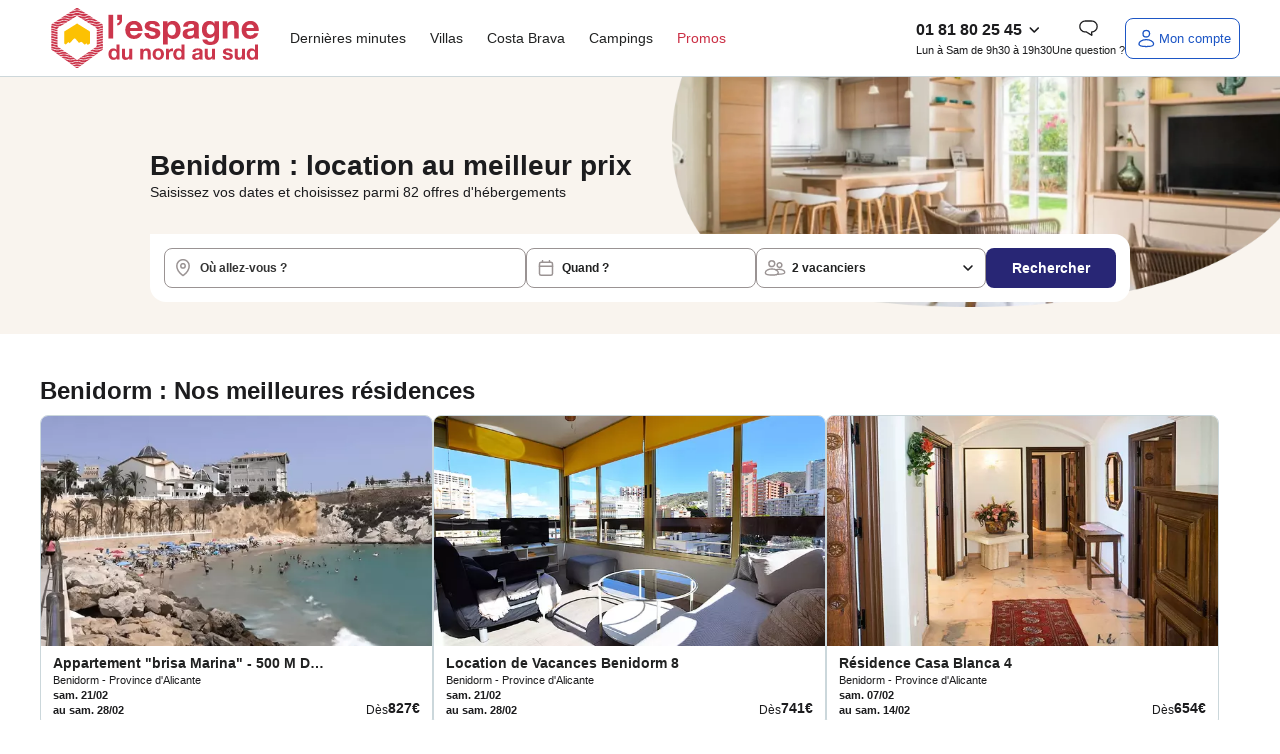

--- FILE ---
content_type: text/html; charset=utf-8
request_url: https://www.lespagnedunordausud.fr/location-benidorm,5287.html
body_size: 113406
content:
<!DOCTYPE html>
<html class="desktop dnas" lang="fr" >
    <head>
        <meta charset="UTF-8" />
        <script>navigator.userAgent.match(/Trident/)&&navigator.userAgent.match(/rv:11.0/)&&-1==location.href.indexOf("update-your-browser")&&(location.href="/pages/static/update-your-browser.php");var plstart = new Date();</script>
        <meta name="viewport" content="width=device-width, initial-scale=1">
<meta http-equiv="X-UA-Compatible" content="IE=edge">
<title>Location de vacances en Espagne pas chère | L'Espagne Du Nord Au Sud</title>
<meta name="description" content="Découvrez nos plus belles destinations pour des vacances en Espagne pas chères inoubliables. Au programme : soleil, plages dorées et douceur de vivre toute l’année."/>
<link rel="alternate" href="https://www.lespagnedunordausud.fr/location-benidorm,5287.html" hreflang="x-default" />
<link rel="alternate" href="https://www.lespagnedunordausud.fr/location-benidorm,5287.html" hreflang="fr-fr" /><link rel="next" href="https://www.lespagnedunordausud.fr/location-benidorm,5287-page2.html" /><link rel="canonical" href="https://www.lespagnedunordausud.fr/location-benidorm,5287.html" /><meta content="INDEX, FOLLOW" name="ROBOTS"><link rel="preload" as="image" href="https://static5.dnas.fr/images/moteur/seo.webp" /><script>
const SOCIETY_NAME = `L'Espagne du Nord au Sud`;
const emarsysIdTag = '13C7E7D382BC378C';
const var_device = 'desktop';
const var_host = "https://www.lespagnedunordausud.fr/";
const estDNAS = 0;
const var_env = 'prod';
const is_minisite = false;
const IS_ANCV = false;
const LNG_LOCALE = 'fr_FR';
const LNG_CNTRY = 'FR';
const LNG_LANGUAGE = 'fr';
const LNG_PREFIX = '/';
const var_host_ski = 'https://www.lespagnedunordausud.fr/';
const estVendeur = ``;
const isSiteAgence = false;
</script>
<link href="https://www.google-analytics.com" rel="preconnect" crossorigin />
<link href="https://www.googletagmanager.com" rel="preconnect" crossorigin />
<link href="//t.contentsquare.net" rel="preconnect" crossorigin />
<!-- //t.contentsquare.net/uxa/25030217f9bda.js -->
<link rel="apple-touch-icon" sizes="180x180" href="/images/favicons/dnas/apple-touch-icon.png">
<link rel="icon" type="image/png" sizes="32x32" href="/images/favicons/dnas/favicon-32x32.png">
<link rel="icon" type="image/png" sizes="16x16" href="/images/favicons/dnas/favicon-16x16.png">
<link rel="manifest" href="/images/favicons/dnas/site.webmanifest">
<link rel="mask-icon" href="/images/favicons/dnas/safari-pinned-tab.svg" color="#282675">
<meta name="msapplication-TileColor" content="#ffffff">
<meta name="theme-color" content="#ffffff">
<script>
window.dataLayer = window.dataLayer || [];
window._uxa = window._uxa || [];
</script>
<!-- Ajout script pour exlure les bots de didomi -->
<script type="text/javascript">
window.didomiConfig = {
	user: {
		bots: {
			consentRequired: false,
			types: ['crawlers', 'performance'],
			extraUserAgents: [],
		}
	}
};
</script>
<script>
var usr={checklogin:false};

window.dataLayer.push({"event":"","pageInfo":{"pageName":null,"pageURI":"\/location-benidorm,5287.html"},"ecommerceType":"productimpression","global":{"cookieTimeout":1440000,"crossDomain":true,"localDomain":"www.lespagnedunordausud.fr","dataLayerContainsErrorBlock":false,"dataLayerContainsTransactionBlock":false,"dataLayerContainsUserInfoBlock":false,"dataLayerContainsProductDataBlock":true,"referer":"","version_ssl":"tlsv1.3"},"user":{"userID":"","userClientID":"","userEmailID":"","userSessionDevice":"desktop","visitorLogInState":"non connecte","visitorIsCustomer":true,"visitorTypology":"","visitorIsVendor":false,"visitorIsCorporatePartner":false,"pvceCode":""},"page":{"country":"fr","language":"fr","pageCategory":"ville-seo","pageSubCategory":"benidorm","environment":"prod","list":{"listID":0,"listName":"recherche-seo","listCategory":"benidorm","listSize":0,"items":[]},"userSessionDevice":"desktop","testId":"","templateVersion":"new"},"searchEngine":[],"checkout":[],"transaction":[],"quote":[]});
var tmpDataLayer=dataLayer[0];
</script>
<script type="text/javascript">window.gdprAppliesGlobally=false;(function(){function a(e){if(!window.frames[e]){if(document.body&&document.body.firstChild){var t=document.body;var n=document.createElement("iframe");n.style.display="none";n.name=e;n.title=e;t.insertBefore(n,t.firstChild)}
else{setTimeout(function(){a(e)},5)}}}function e(n,r,o,c,s){function e(e,t,n,a){if(typeof n!=="function"){return}if(!window[r]){window[r]=[]}var i=false;if(s){i=s(e,t,n)}if(!i){window[r].push({command:e,parameter:t,callback:n,version:a})}}e.stub=true;function t(a){if(!window[n]||window[n].stub!==true){return}if(!a.data){return}
var i=typeof a.data==="string";var e;try{e=i?JSON.parse(a.data):a.data}catch(t){return}if(e[o]){var r=e[o];window[n](r.command,r.parameter,function(e,t){var n={};n[c]={returnValue:e,success:t,callId:r.callId};a.source.postMessage(i?JSON.stringify(n):n,"*")},r.version)}}
if(typeof window[n]!=="function"){window[n]=e;if(window.addEventListener){window.addEventListener("message",t,false)}else{window.attachEvent("onmessage",t)}}}e("__tcfapi","__tcfapiBuffer","__tcfapiCall","__tcfapiReturn");a("__tcfapiLocator");(function(e){
  var t=document.createElement("script");t.id="spcloader";t.type="text/javascript";t.async=true;t.src="https://sdk.privacy-center.org/"+e+"/loader.js?target="+document.location.hostname;t.charset="utf-8";var n=document.getElementsByTagName("script")[0];n.parentNode.insertBefore(t,n)})("336fae7e-aa34-4d51-bdc8-bbb921d868c7")})();</script>

<!-- Google Tag Manager -->
<script>(function(w,d,s,l,i){w[l]=w[l]||[];w[l].push({'gtm.start':new Date().getTime(),event:'gtm.js'});var f=d.getElementsByTagName(s)[0],j=d.createElement(s),dl=l!='dataLayer'?'&l='+l:'';j.async=true;j.src='https://www.googletagmanager.com/gtm.js?id='+i+dl;f.parentNode.insertBefore(j,f);})(window,document,'script','dataLayer','GTM-WXR29Z7');</script>
<!-- End Google Tag Manager --><script>
!function(){"use strict";if("undefined"!=typeof document&&!("adoptedStyleSheets"in document)){var e="ShadyCSS"in window&&!ShadyCSS.nativeShadow,t=document.implementation.createHTMLDocument(""),n=new WeakMap,o="object"==typeof DOMException?Error:DOMException,r=Object.defineProperty,c=Array.prototype.forEach,i=/@import.+?;?$/gm,a=CSSStyleSheet.prototype;a.replace=function(){return Promise.reject(new o("Can't call replace on non-constructed CSSStyleSheets."))},a.replaceSync=function(){throw new o("Failed to execute 'replaceSync' on 'CSSStyleSheet': Can't call replaceSync on non-constructed CSSStyleSheets.")};var s=new WeakMap,u=new WeakMap,d=new WeakMap,l=new WeakMap,f=W.prototype;f.replace=function(e){try{return this.replaceSync(e),Promise.resolve(this)}catch(e){return Promise.reject(e)}},f.replaceSync=function(e){if(F(this),"string"==typeof e){var t=this;s.get(t).textContent=function(e){var t=e.replace(i,"");return t!==e&&console.warn("@import rules are not allowed here. See https://github.com/WICG/construct-stylesheets/issues/119#issuecomment-588352418"),t.trim()}(e),l.set(t,[]),u.get(t).forEach((function(e){e.isConnected()&&R(t,M(t,e))}))}},r(f,"cssRules",{configurable:!0,enumerable:!0,get:function(){return F(this),s.get(this).sheet.cssRules}}),r(f,"media",{configurable:!0,enumerable:!0,get:function(){return F(this),s.get(this).sheet.media}}),["addRule","deleteRule","insertRule","removeRule"].forEach((function(e){f[e]=function(){var t=this;F(t);var n=arguments;l.get(t).push({method:e,args:n}),u.get(t).forEach((function(o){if(o.isConnected()){var r=M(t,o).sheet;r[e].apply(r,n)}}));var o=s.get(t).sheet;return o[e].apply(o,n)}})),r(W,Symbol.hasInstance,{configurable:!0,value:C});var h={childList:!0,subtree:!0},p=new WeakMap,y=new WeakMap,S=new WeakMap,m=new WeakMap;if(N.prototype={isConnected:function(){var e=y.get(this);return e instanceof Document?"loading"!==e.readyState:function(e){return"isConnected"in e?e.isConnected:document.contains(e)}(e.host)},connect:function(){var e=x(this);m.get(this).observe(e,h),S.get(this).length>0&&D(this),k(e,(function(e){O(e).connect()}))},disconnect:function(){m.get(this).disconnect()},update:function(e){var t=this,n=y.get(t)===document?"Document":"ShadowRoot";if(!Array.isArray(e))throw new TypeError("Failed to set the 'adoptedStyleSheets' property on "+n+": Iterator getter is not callable.");if(!e.every(C))throw new TypeError("Failed to set the 'adoptedStyleSheets' property on "+n+": Failed to convert value to 'CSSStyleSheet'");if(e.some(b))throw new TypeError("Failed to set the 'adoptedStyleSheets' property on "+n+": Can't adopt non-constructed stylesheets");t.sheets=e;var o,r,c=S.get(t),i=(o=e).filter((function(e,t){return o.indexOf(e)===t}));(r=i,c.filter((function(e){return-1===r.indexOf(e)}))).forEach((function(e){var n;(n=M(e,t)).parentNode.removeChild(n),function(e,t){d.get(e).delete(t),u.set(e,u.get(e).filter((function(e){return e!==t})))}(e,t)})),S.set(t,i),t.isConnected()&&i.length>0&&D(t)}},window.CSSStyleSheet=W,T(Document),"ShadowRoot"in window){T(ShadowRoot);var g=Element.prototype,v=g.attachShadow;g.attachShadow=function(e){var t=v.call(this,e);return"closed"===e.mode&&n.set(this,t),t}}var w=O(document);w.isConnected()?w.connect():document.addEventListener("DOMContentLoaded",w.connect.bind(w))}function E(e){return e.shadowRoot||n.get(e)}function C(e){return"object"==typeof e&&(f.isPrototypeOf(e)||a.isPrototypeOf(e))}function b(e){return"object"==typeof e&&a.isPrototypeOf(e)}function M(e,t){return d.get(e).get(t)}function R(e,t){requestAnimationFrame((function(){t.textContent=s.get(e).textContent,l.get(e).forEach((function(e){return t.sheet[e.method].apply(t.sheet,e.args)}))}))}function F(e){if(!s.has(e))throw new TypeError("Illegal invocation")}function W(){var e=this,n=document.createElement("style");t.body.appendChild(n),s.set(e,n),u.set(e,[]),d.set(e,new WeakMap),l.set(e,[])}function O(e){var t=p.get(e);return t||(t=new N(e),p.set(e,t)),t}function T(e){r(e.prototype,"adoptedStyleSheets",{configurable:!0,enumerable:!0,get:function(){return O(this).sheets},set:function(e){O(this).update(e)}})}function k(e,t){for(var n=document.createNodeIterator(e,NodeFilter.SHOW_ELEMENT,(function(e){return E(e)?NodeFilter.FILTER_ACCEPT:NodeFilter.FILTER_REJECT}),null,!1),o=void 0;o=n.nextNode();)t(E(o))}function x(e){var t=y.get(e);return t instanceof Document?t.body:t}function D(e){var t=document.createDocumentFragment(),n=S.get(e),o=m.get(e),r=x(e);o.disconnect(),n.forEach((function(n){t.appendChild(M(n,e)||function(e,t){var n=document.createElement("style");return d.get(e).set(t,n),u.get(e).push(t),n}(n,e))})),r.insertBefore(t,null),o.observe(r,h),n.forEach((function(t){R(t,M(t,e))}))}function N(t){var n=this;n.sheets=[],y.set(n,t),S.set(n,[]),m.set(n,new MutationObserver((function(t,o){document?t.forEach((function(t){e||c.call(t.addedNodes,(function(e){e instanceof Element&&k(e,(function(e){O(e).connect()}))})),c.call(t.removedNodes,(function(t){t instanceof Element&&(function(e,t){return t instanceof HTMLStyleElement&&S.get(e).some((function(t){return M(t,e)}))}(n,t)&&D(n),e||k(t,(function(e){O(e).disconnect()})))}))})):o.disconnect()})))}}();
;const LNG={"F85DFF4D-460E-1CEC-FC6F-E5926C158BF6":"Ajout\u00e9 aux favoris","6CE8D5DF-6FC6-0336-A0DA-89CCB93BD89F":"Veuillez saisir une adresse email valide.","7D357921-20E7-2AA0-4E18-296487557F0E":"h\u00e9bergement","3E8D4661-5F1E-E7C4-362D-CEAFA459D5DD":"Afficher l'image pr\u00e9c\u00e9dente","8E79B937-29D9-82FD-7258-C3C57971B1AA":"Paiement possible en 4 fois","414AA510-24AD-2D6C-DEE9-5A65E8366CC9":"Eco-responsable","269B40A5-3DA8-A8F7-56FA-C26F502769BD":"H\u00e9bergement","1C70F7CA-416F-C74C-F910-171FEEF66E81":"En r\u00e9servant ce s\u00e9jour, recevez 10% du montant de votre h\u00e9bergement sous forme d\u2019avoir dans votre cagnotte fid\u00e9lit\u00e9 (dans la limite de 300\u20ac). Pour utiliser votre cagnotte, le montant de l'h\u00e9bergement devra \u00eatre au minimum 3 fois sup\u00e9rieur \u00e0 la valeur de votre cagnotte fid\u00e9lit\u00e9.\u00a0D\u00e8s lors que le montant de l'h\u00e9bergement est inferieur \u00e0 3 fois la valeur de la cagnotte fid\u00e9lit\u00e9, le montant maximum utilisable de votre cagnotte est calculer automatiquement pour cet h\u00e9bergement.","3D842EDB-7CF3-363E-0372-D6B6B1711B49":"Informations manquantes","FF435AF9-2B31-C014-7D53-2D9FF3BCD509":"En cliquant sur \u00ab J\u2019en profite \u00bb, j'accepte de recevoir des communications personnalis\u00e9es et des bons plans de la part de maeva.com","8AA5BB18-65FB-41F0-6D07-AE20980917C1":"<strong class=\"fs-4\">Tarif Flexi +<\/strong><br \/>\r\nAnnulable jusqu\u2019\u00e0 <strong>1 jour\u00a0<\/strong><br \/>\r\navant votre arriv\u00e9e.\u00a0","992FD796-3A17-DB7A-28C5-7737EE80C1FE":"\u00c9conomisez en partant avec maeva","09416BEE-46B4-C45B-79BB-FB6934C039EF":"Mon mot de passe","F2FF967A-F8F8-6A81-5B53-67F2BA519355":"Formule ski","A087FDAB-43DD-E331-7B87-99026E4ED0D4":"Randonn\u00e9e raquette","850BBC97-65CB-A613-CD77-7633B670D3CF":"Chaque fois que vous r\u00e9servez un s\u00e9jour sur maeva.com vous recevez 10% du montant de votre h\u00e9bergement sous forme d\u2019avoir dans votre cagnotte fid\u00e9lit\u00e9 (dans la limite de 300\u20ac).","D7F8F425-2239-EF60-00C9-3E748641D296":"\u00cates-vous s\u00fbr de vouloir choisir ce tarif ?","B822366B-755B-8270-71F2-0DF76EBF81A7":"Nous mettons \u00e0 jour votre panier...","E1BB8508-62F9-1241-3051-5DE6D233A05B":"Aucun h\u00e9bergement\nn'est disponible avec\ncette date d'arriv\u00e9e","3EB871E9-4009-BF43-9B98-4BAA2D662758":"Maison","F86971A4-4F04-A985-B682-5874592E7D80":"Je m'abonne","E0738146-CE35-2527-A965-25F3A7D14030":"Voir les disponibilit\u00e9s","50485C54-1C05-FEF2-D0BF-08ADDDB97FA6":"Compte inexistant","103E12C4-A9D6-DDFE-6FEE-9D45297B0B14":"est n\u00e9cessaire.","57260778-5422-3E67-A4B2-DCE106DAAD72":"Votre session a expir\u00e9e","63DC6214-03CD-64AA-4155-AC25582DAC5C":"Camping","239F8375-3E51-1E15-DDA8-539E176927AE":"Erreur","9161955B-18E6-E62C-73EC-07A7A4E5AD7D":"Piscine \/ jacuzzi individuel","99208135-EA1F-8C94-C050-B0BD4321C5D0":"Ne ratez aucune notification !","761C62D3-9F4A-C2D2-E578-F99774CAC08C":"Oui","BF1B0ACA-7CB6-9266-C5ED-1BBEBA684A1E":"chambre","E219E993-C852-8AA9-9321-5FD3806CFB7C":"Veuillez renseigner votre email.","E82FD5EC-0087-A934-4826-8313C4355546":"R\u00e9server un autre logement","7A4B4670-BA22-AA01-49C9-833BB5766FA1":"du","07E02B7D-A1A4-7E48-7163-5F93AF29BFFF":"Nous vous tiendrons au courant \u00e0 l\u2019adresse %s des derni\u00e8res actualit\u00e9s et promos","5820419A-BFAA-0473-376D-76C2AC2EAC2E":"Avoir COVID","4986C2BB-B29D-254B-C6DC-A41B535762B9":"Retrouvez aussi ce code dans votre bo\u00eete mail.","E3CE3D9B-CF16-479F-CE84-F38D348C1C48":"Ravi de vous revoir","F8D55166-6513-6EC9-C32B-C9383974AF1E":"Ces autres h\u00e9bergements peuvent vous int\u00e9resser :","22E4CDD1-64A3-B725-C695-14BF5EFC0CF2":"Le code promo %s a bien \u00e9t\u00e9 appliqu\u00e9 \u00e0 votre panier.","8752D342-F454-6E6C-0C7E-954271D815EA":"nuit","08CC925C-F7D2-719E-C0FF-200A85948CE5":"Printemps","9F36567A-5F68-50FE-B4C7-721331EF09BE":"Assurance s\u00e9lectionn\u00e9e","FD9006C1-BBF0-E2DA-0760-6F49AD7262AF":"Veuillez renseigner le sujet de la question.","7F51A6D9-B4FE-82D4-AD9E-6D968D08188F":"\/pers.","E0276CCC-B208-658E-5B93-62742F66D4C8":"Masquer le logement","33E60E12-4756-E78F-EA27-D9683C2903B6":"Parrainage","3A560456-16A2-68AD-2411-EA566A618B32":"Coup de c\u0153ur vacanciers","FD25DA41-92B5-E6AB-0FA9-9ADC40A45366":"Ajouter","73B58585-736C-38C3-2301-1ADC7C29B8F2":"d\u00e9zoomer","917D2A32-694E-4815-A944-A5301D5221F1":"Avec climatisation","B9675DFA-28A9-9012-42BA-F12FB1619756":"pers.","F7D38080-0522-202B-689F-93C945A3E5EB":"Formules ski","82869E14-901D-6B36-3930-5F862566781F":"Effacer les dates","6648FC45-FD06-44B1-452C-53A0C45FD4F6":"Etes-vous s\u00fbr de mettre ce message en un nouveau ticket ?","6DD3E56E-452A-1379-56FA-8C9AD5C46818":"Dates de d\u00e9parts renseign\u00e9es : disponibilit\u00e9s des logements assur\u00e9es","60126E0A-26FD-5BD2-7A55-36FD7E88B004":"\u00c0 partir de","7D52D7AC-670A-2A7A-0BBA-357309B40286":"S\u00e9lectionner une option d'assurance<br \/>\r\n<span class=\"fs-5 text-normal\">Veuillez choisir une option concernant les assurances pour continuer votre r\u00e9servation et passer au paiement<\/span>","2F3E20F2-3387-008D-AE1A-EA5E1B01A2D6":"La date de naissance ne correspond pas au format attendu JJ\/MM\/AAAA","C3332F13-0DAC-29A2-05AE-BF3DC63442E8":"S\u00e9jour non modifiable et non remboursable en cas d'annulation","7463FEC3-27C1-8DDB-8324-7BA79210C854":"Un email a \u00e9t\u00e9 envoy\u00e9 \u00e0 %s","C49BF7A1-08F5-23BE-2A8B-85C79CBAE514":"zoomer","FD636C01-81B2-2EAC-A03A-878DE1D4656D":"nuit :\u00a0","6686F4B6-386C-9470-6759-9F3F362470F1":"Les h\u00e9bergements non disponibles :","518C2892-6930-9BFB-2C4E-6B64DD19A1F3":"Non annulable, non remboursable et non modifiable.","AEA5C42E-4E17-1549-134C-8ED46E72D5A0":"Afficher le r\u00e9sultat","0E22E145-7390-A383-D471-67AEF180FD24":"Votre IBAN est invalide.","3CEC9639-D43D-4B6A-10C9-366B77D00C2B":"Le prix affich\u00e9 est donn\u00e9 \u00e0 titre indicatif. Vous pourrez calculer le prix exact de l'emplacement en fonction du nombre de vacanciers sur la page options et assurances.","DE5539B6-999E-4893-988A-2A14FFCE8D82":"Emplacement tente ou caravane","40CE2B63-459F-D4DF-7662-B30F5E71CFE8":"Besoin d'aide ?","E7854DAF-8AFB-5977-682B-AC6588319837":"Une erreur s'est produite !","835B2FE2-BD00-535B-3930-37DEC7E590F6":"Une adresse","279EEBEA-FC69-7357-1637-01A702A494A4":"Ajouter un vacancier b\u00e9b\u00e9","228FC0F0-71FB-AB48-85E7-2CAAFB23A229":"Merci de r\u00e9essayer plus tard.","4DB14B76-FB58-F9BB-7F48-0620FC9B8D06":"Veuillez saisir votre adresse email.","32C162E4-ECB9-3FCE-2BF4-5C7C2806E01F":"Bus","29B7C0B6-89EA-FCC3-A839-C3936BF7C6BC":"Masquer les %s logements","A267DB59-FDF9-EF3E-760D-190A86D52526":"Vous pouvez l\u2019utiliser sur l\u2019ensemble de nos locations si le montant de l'h\u00e9bergement est au minimum 3 fois sup\u00e9rieur \u00e0 la valeur de votre cagnotte fid\u00e9lit\u00e9.","68048B9C-19C2-A858-F197-CC7275A2BA70":"Avion","2C9FFAFF-47BC-03DF-F8A1-33346180EBF9":"Du %s au %s","5F595E7F-0391-4F36-A150-D2867D0667AD":"Message envoy\u00e9","B8A95823-7C56-64ED-045E-8F09CAC8A502":"Voir 1 logement","222A6AF1-62C3-AEA8-66BF-E57EE56378CA":"non disponible du %s au %s","1888663E-93B4-A153-AB9F-CB73446754D8":"Village vacances","C6A87F65-ADF0-3925-A27D-DA009FCEDD43":"Etes-vous s\u00fbr de vouloir supprimer ce devis ?","67C22771-2611-0E43-AB5A-B7FD9AAEB0DB":"Connectez-vous","D6A30EDF-D4DC-7F37-61F5-AE2C7D0F71AF":"Tarif Flexi","C5709285-3D83-472C-0B21-5E4465399698":"Voir moins","056597FD-FB7A-F144-08CE-7DCFBFC100F0":"voyageurs","D80BD1D7-EE40-AAA3-47B9-AB364F26B547":"Vous \u00eates inscrit\u00b7e !","C017E6B0-ED7A-AC7F-E907-9B2B4E2D951F":"fr:{previousMonth : 'Pr\u00e9cedent', nextMonth : 'Suivant', months : ['Janvier','F\u00e9vrier','Mars','Avril','Mai','Juin','Juillet','Ao\u00fbt','Septembre','Octobre','Novembre','D\u00e9cembre'], weekdays : ['Dimanche','Lundi','Mardi','Mercredi','Jeudi','Vendredi','Samedi'], weekdaysShort : ['Di','Lu','Ma','Me','Je','Ve','Sa']}","5587DAEE-016B-6E07-3946-9594C6E814B7":"Afficher moins","F4DA09B8-8CA4-F85F-199F-BD8432ADADE0":"Les conditions de l'offre","21D40E68-42AF-72B8-D047-F75025D65F5D":"Suppression de devis","C1568AD5-607C-3B5E-F0DC-BEFFB8D03BE7":"Sans options skis","B616582C-9FFB-7848-CAFF-2DC2AF4BDE1E":"\u00c9t\u00e9","7A513133-895F-7076-34BE-66BBB3E43697":"S\u00e9lectionnez votre date d'arriv\u00e9e","A7929816-D7D0-065C-37DD-9950F954532E":"Une erreur s'est produite","8ECEC30D-5C94-32B1-B8CA-4CCCBDC89548":"Veuillez choisir la langue \u00e0 traduire","E3DEA1D9-C102-1AA0-C97D-EAD38E9045A1":"Le ID message est vide, veuillez contacter Xue","6C482951-9395-23F9-DE5E-0FA966D7A407":"Prix","7F70856D-855D-1BDF-D12D-1E98269B32BC":"Remise","2F50E5E4-94FD-78D2-747A-3C1DFEEC5DAF":"Un autre utilisateur avait d\u00e9j\u00e0 r\u00e9pondu \u00e0 ce ticket, \u00eatre vous s\u00fbr d'envoyer le mail ?","2B4155D9-7F33-A0FF-5CB1-47052AD13519":"Veuillez renseigner le sujet de la question.","A6F55924-9683-B555-94EA-A3C2E007E2C1":"Recherche bas\u00e9e sur la carte","EBB32F6C-1570-3576-31C0-0B2BDD7A6BFD":"Automne","3EE58A1D-F61B-7DC8-2EF2-E8135AA39162":"M\u2019envoyer un email pour changer mon de passe","AF32CEFE-E582-2784-0F05-D342F5B9D177":"On se conna\u00eet non !?","E92B3DB4-88B8-F235-B613-E2F627C1E63C":"Spa","97B3EC58-6FDB-A3E6-7873-F2A4A0E540D6":"Hiver","24673BFE-2FD6-1F7E-A8C9-FE258938EE13":"J'en profite","E9DB5187-FCC7-31DB-39DB-42A2154F39AA":"Superficie de %s m\u00b2","C7E9C643-7B0F-B8BD-8786-E0218A7D5AF2":"%s nuit(s) minimum","8157A09E-159F-AE02-6F6B-AB265049DCE2":"Autres h\u00e9bergements disponibles dans ce camping:","67905E8F-C502-EDD6-7BC6-3F6B39D1123F":"O\u00f9 allez-vous ?","69CDFDFA-635E-D23E-55FD-DE3C74236D01":"Un trajet de %d km aller-retour en <strong>%s<\/strong> pour %d personnes consomme","F2CAE8D7-B388-435A-FD9E-7BDCC9F3C26D":"Copier","83286703-1528-92E2-22A4-539CC19270B4":"Pour votre s\u00e9curit\u00e9 sessions sont limit\u00e9es \u00e0 20 minutes. Reconnectez-vous pour finaliser votre r\u00e9servation.","5934BC6D-9D44-E83F-74AB-0BBD6723C35A":"Passer au paiement","293DD85F-464C-6025-B6B8-5C7D8894E619":"Besoin de vacances ?","28D99733-F2EF-7E17-99F4-C6B9CA36EE2C":"Autre h\u00e9bergement disponible dans cet \u00e9tablissement :","34FA2A9F-7C69-FF6C-3D2C-99A28EEC906C":"<p>Je confirme vouloir majorer mon avoir de %s%%.<br \/>\r\nMon nouveau montant d'avoir sera donc de %s\u20ac<\/p>","B3B9F297-91B9-6C1A-14DB-684D768C3E83":"D\u00e9sol\u00e9, mais cette offre n'est plus disponible.","C92DB39F-D059-90BA-96C7-C76972FD4AB5":"Copi\u00e9 !","507794A9-869D-B3FA-BB08-40B6BBF29CC6":"Voir ma cagnotte","6DB6FACD-EB6C-99CE-5F12-74312C63A5B4":"Votre message a bien \u00e9t\u00e9 envoy\u00e9 !<br \/>\r\nNous reviendrons vers vous dans les meilleurs d\u00e9lais.","9A289E33-56BB-83A5-4BAB-D9FBED8B2B35":"D\u00e9tails de l\u2019h\u00e9bergement","E29746FD-AF99-4A6F-A083-A71E0635350C":"Vous souhaitez prendre votre temps pour trouver votre destination de vacances ? Comparer les diff\u00e9rentes offres ?<br \/>\r\nAu cours de votre recherche, s\u00e9lectionnez les produits qui ont retenu votre attention et retrouvez tous vos favoris ici.<br \/>\r\n<br \/>\r\n\u00a0","AF7C9C9C-E681-C916-D9CC-BA96ACA52CB8":"Bienvenue \u00e0 bord !","B2A2317C-B6A7-9090-1C67-C1E836AD2802":"Le message est vide, veuillez contacter Xue","DEF66DCC-A36D-680C-4543-1D70CF024867":"Nous sommes d\u00e9sol\u00e9s, nous ne parvenons pas \u00e0 trouver les informations demand\u00e9es. Veuillez r\u00e9essayer ult\u00e9rieurement.","FBE0515A-E8AF-EB78-91F5-317DE2C02DE5":"Un code postal","CD75AC99-66AB-26AA-4E92-75E11C8CE541":"Quad","842EF466-8565-8667-13F7-F83221D20D09":"De 3 \u00e0 12 ans","ED42D55A-92B7-E0A8-7021-86B684B12D94":"Veuillez accepter de recevoir les actualit\u00e9s presse pour valider votre inscription.","00669D7E-3593-A573-EC94-8F5591633F47":"Ajout\u00e9","D3AFEA5D-FF9A-D053-BA04-F0529AD1948D":"Offre valable pour tout premier s\u00e9jour sur le site\u00a0www.maeva.com\u00a0d\u00e8s 600\u20ac d'achat (hors frais de dossier). Offre non r\u00e9troactive.","695DFEE9-D1B6-B863-E071-A19208140499":"Mise \u00e0 jour r\u00e9ussie","EB5AA18C-B909-29AE-2939-2F0764E2F9DC":"Profitez de vos vacances. Ici vous pouvez payer en 4x en CB.","5F4F0D9A-AF54-6D06-7F59-5219BAE85C20":"Paiement possible en 2, 3 ou 4 fois","CFD46296-0BC3-41DC-C117-21E40EA74487":"Ce logement n'est plus disponible","120FF2A5-1C2C-5611-DC11-49D36C256F2F":"Ajouter aux favoris","FCDE80FC-E71F-8B82-6111-4A2F5A231581":"Image pr\u00e9c\u00e9dente","2399C9CF-2815-300C-3804-79C12E67AB9E":"Sans options","FF764B88-C82F-E9DD-6F81-1A5491B9B6D0":"au","81D3497A-0C1A-23BC-7711-E0B66CDE6AB1":"Tout afficher","421B81AD-5B75-2FBF-2CD3-028EA1BB0B33":"Localisation","35BCAF26-FE74-1898-009A-1D44F49DC3C5":"Appartement","6CDF77AA-1A5D-5752-32A8-75D86592C4EB":"Non","1056190A-9062-E54D-CFA4-4FC0AA1A06C6":"Ajouter un vacancier adulte","EAADA893-5F96-28B0-60EF-6958A58A4115":"Afficher les %s r\u00e9sultats","5DDBDC15-9033-C763-32A3-039E919C4B8E":"Ski alpin","692A411F-2A04-6E7B-356A-415974F610F0":"%s%% des produits sont d\u00e9j\u00e0 r\u00e9serv\u00e9s \u00e0 %s sur vos dates","D630C872-B034-E2CD-20FE-6032BFD10A5A":"R\u00e9alisez d'abord un devis ou une r\u00e9servation sur notre site pour vous connecter.","E439AA1A-9D52-1255-2DEA-53A7CCDA2AE9":"Location de particulier","296E07C0-2033-7B64-20CC-300DD203F938":"Il devait \u00eatre r\u00e9servable il y a quelques heures, nous allons actualiser le stock prochainement. Nous vous remercions pour votre patience.","E6B0DB93-B5B3-ED11-3985-356A2685832F":"Veuillez patienter...","6FC1E3F7-FF80-18E9-3060-0E42B97F77C7":"Options suppl\u00e9mentaires","DA9B6EB3-0CEE-F165-059E-BF4772BEF0C3":"Le format de la date de naissance est incorrect.","1F1C0E32-F530-E730-8E70-3564621793A8":"OUVERTURE DES VENTES HIVER 2026","248F519D-13C0-4B71-F313-C66852AA05CE":"Subvention","0AD9AF03-42CC-55E8-64C8-8FE93453A89D":"Annulable jusqu'\u00e0 <strong>%s jours<\/strong><br \/>\r\navant votre arriv\u00e9e.","3F6B03A1-0DDF-2C6A-6149-1527338980DB":"nuits","8F7BF38F-B8FA-6065-310B-41F77D160D39":"Une erreur est survenue.","BDCBC1FA-4CF9-51E3-B785-E694EF8246FE":"D\u00e8s","CD062FBB-FCC4-67A8-451C-0BDE8B2E0316":"1 semaine","C40C8798-6411-C557-BF01-9BED150A1351":"Super ! Vous pouvez en profiter sur tous nos \u00e9tablissements !<br \/>\r\nPlus de d\u00e9tails dans votre compte vacancier.","90F0E567-A808-310E-3000-FE4B77A5C39F":"Mes bons d'achats","C3F62B82-D042-DFD7-8D2E-BB779E60FBC6":"Vous avez un compte maeva. Vous b\u00e9n\u00e9ficiez peut-\u00eatre d\u2019une cagnotte fid\u00e9lit\u00e9 ! Connectez vous pour le savoir\u00a0\u00a0","0E811762-2C66-CBE7-A4F3-FB39B91F8992":"\u00c9conomisez %s%% \/pers.","73363405-2CC9-2689-303B-E73F097D879C":"Annulable jusqu'\u00e0 <strong>%s<span class=\"bold\">\u00a0jours<\/span><\/strong> avant votre arriv\u00e9e","466EA2AE-0E96-5801-6ECB-EF119A3F26D0":"Une ville","A1884340-C1B9-5437-F0BA-D38EC77F4BCD":"Pass multi-activit\u00e9s","81A94B31-7ADE-2592-E9A0-17F146949940":"Recevoir mon code promo","F5F7F1FF-4463-132E-6ACC-C15E235C95CE":"R\u00e9duire","26CD635A-A626-D501-8465-AD8425DB9759":"Autour de %s dans un rayon de %s km","E92524DD-47DD-716B-52AA-38312EA39CE3":"Equipements","9FD8F877-CA04-1C35-0715-D4CDBD66215E":"Rechercher dans l'op\u00e9ration","16962C31-48B4-D4CE-A862-FFDC3830586F":"Photos des voyageurs","C358ECA8-90C1-2738-E4E5-F570EB496E73":"Voiture diesel ou essence","C5F1BA22-F4D5-D5FC-DC77-C60181C7752A":"2 semaines","CC2FF492-988E-7521-3A9C-1E8EC2F207D5":"Transfert en cours","EA04F171-CEB5-326A-3C88-A3929AA7318F":"Avec piscine","60F03794-54DD-9503-E0D3-B7CD04CDDB1A":"Avis","1D8DABE0-F422-D9D5-037F-D883C9C6748B":"<p class=\"mt-0\">Vous avez choisi le remboursement du montant de votre avoir %s d'un montant de %s\u20ac.<\/p>\r\n\r\n<p>Ce montant sera transf\u00e9r\u00e9 sur votre compte bancaire dans un d\u00e9lai de 2 semaines \u00e0 compter de la date de r\u00e9ception de vos coordonn\u00e9es bancaires.<\/p>\r\n\r\n<p class=\"bold\">Afin d'obtenir votre remboursement, veuillez compl\u00e9ter les informations suivantes :<\/p>","5D7ED184-C273-7BEB-8AA6-A3F5C0B1A685":"Etes-vous s\u00fbr de mettre ce message en tant que message utilisateur ?","B4572CA2-E098-7425-FD73-592A28BA4E7B":"Forfait ski + Mat\u00e9riel + Repas","1EE052BC-8260-3E32-E0EB-B1E72C73A5B4":"Il contient un lien pour changer votre mot de passe. Si vous ne le trouvez pas dans votre boite de r\u00e9ception dans quelques minutes, v\u00e9rifier vos spams.","E0BCB106-F548-96F3-F0D2-AFF8B57E99E7":"V\u00e9lo","50BB3463-208A-6F30-09C4-85885526660C":"Afficher la suite","9F96E1AA-9AEF-8196-413A-D7232D81807D":"Afficher l'image suivante","49133368-8F38-2F95-CFB4-E7FB353B49E7":"Carte cadeau","88CA3F7E-3ED4-B061-6DA8-EDC123B68B90":"Ferry","F99EF341-0E4D-8AD2-324D-307B8BB497EE":"Etoiles","E94CEB85-E1CD-7A4E-29A6-9F68D16D7BDC":"L'adresse email est d\u00e9j\u00e0 utilis\u00e9e ! %s Mot de passe oubli\u00e9 %s ?","2161EF82-B430-BB2B-7321-14B189F85B85":"Autre h\u00e9bergement disponible dans ce camping:","8F8BDD04-4C36-6652-05D0-ED0F11032A59":"Je continue mes recherches","FABA57FA-4DDD-BD79-208F-39D89ADDEE99":"Le mot de passe est incorrect.","71BB5D6F-709F-CE07-18A5-8CD1FD5C181B":"Chambres","EBCB3AB7-D200-F1BE-CD2B-F1C33244EAA1":"Votre r\u00e9servation est en cours de r\u00e9alisation.<br \/>\r\nPensez \u00e0 bien v\u00e9rifier vos dates de s\u00e9jours !","C92D7D97-0F91-F153-44D4-6AC26E4A046E":"Vous devez cocher au moins une ligne.","057B00C3-9D61-EEEB-603D-C42ED8061A0A":"Vacanciers","BCA805F8-5385-DEAA-5F34-320F967CC844":"H\u00e9bergement + forfait + mat\u00e9riel + repas","8FC7EBBB-5F6E-EA4B-EA5A-CB4D18F6519F":"C'est envoy\u00e9","936CF15A-DAF7-4F12-213C-AB26C8B70F2E":"Votre remise","84B39318-A3EE-DE6C-E26D-B5A52506D7F1":"Traitement en cours...","1F886362-253E-39FD-B2CC-7E9B994399EB":"sur votre premier s\u00e9jour","C6A8C6CC-FE72-8F40-F161-40B498CBFC8A":"Non annulable, non remboursable\u00a0et non modifiable.","741078DD-10AE-1A65-610F-56C741F01802":"Veuillez saisir le champs Date de naissance","CCFC11FA-8E19-29E6-80D2-BE2802FB428A":"Retour \u00e0 la connexion","0B4438F0-AA44-30CC-8723-8E15C55BF0FC":"En cas d\u2018annulation ou modification de la r\u00e9servation, nous retiendrons une indemnit\u00e9 \u00e9gale \u00e0 100% du montant total du dossier.","FA7719B2-BBC2-2F0D-B1EA-51C3092E160F":"Bonjour","92791EE0-E533-187B-5B21-09057A772C02":"Traitement en cours ...","DC87DF29-F8C8-A305-4311-E0BB24115BD0":"ville","B8E009A5-F547-C5E3-1000-01ED3B3A98B3":"Mon compte","A24DDACF-ACDF-45DF-48BF-BE3CC5BAF508":"Date d'arriv\u00e9e\nnon disponible","EC1C01D4-BEF5-FF68-98C3-48C076B8A063":"30\u20ac Offerts","AF46B613-70AF-F3B9-1A7B-0E029D2BC7E4":"Tente & lodge","80DA60A0-3A88-FF6A-1EBF-81046C417827":"Choisir cette assurance","0B79F65A-6532-0693-11D1-D03202C08698":"Piscine \/ jacuzzi collective","DEDCE7C0-C24E-468C-79E6-01896A58C235":"De 0 \u00e0 2 ans","8D53B39B-71F8-B7CB-46C9-A0E4DD9F050E":"favoris","821667EC-E3C8-B132-58E8-52F98F0E84D8":"<p class=\"alert-success-color bold\">Nous vous confirmons que votre demande de remboursement a \u00e9t\u00e9 prise en compte.<\/p>\r\n\r\n<p>Ce montant sera transf\u00e9r\u00e9 sur votre compte bancaire dans un d\u00e9lai de 2 semaines \u00e0 compter de la date de r\u00e9ception de vos coordonn\u00e9es bancaires.<\/p>\r\n\r\n<p class=\"cta230container\"><a class=\"btn-main wauto hauto  p-1\" href=\"\/my-account\/coupons.php\">Actualiser mes bons d'achats<\/a><\/p>","5518BB36-CD8A-0E19-425D-F6F5E5389C15":"Ajoutez vos dates","F9714F14-91F1-D769-3FAC-3FD89B7F023A":"Une erreur est survenue lors de la mise \u00e0 jour.","730713FD-3BFB-6DE0-717B-B1C2E020A77E":"Train","3C655B29-29FC-2E3C-76A5-8E3CDCA573C6":"Fermer","E16DEF3F-3B09-A174-8CC6-32F470248C19":"Finaliser ma r\u00e9servation","482F84A8-BAEE-4828-42E0-1690CB94C421":"H\u00e9bergement + forfait + mat\u00e9riel","B5069183-6F9A-B3DF-4757-6DFBB6C86D2F":"Merci de r\u00e9essayer plus tard.","0B198454-4EDD-9967-461F-4C6C8B2EBDA0":"Un probl\u00e8me est survenu lors de la connexion, veuillez r\u00e9essayer.","E323F569-0512-62E4-B4E8-6DA581CA32C2":"En savoir plus","CB870CF1-C39C-5F86-D8C9-E2B630BBCA2B":"Le num\u00e9ro de t\u00e9l\u00e9phone n'est pas valide.","70A11148-886B-7C1A-F67A-EBFCD69B3D96":"Autres h\u00e9bergements disponibles dans cet \u00e9tablissement :","DD3872D9-7723-01AA-8E0A-CDC605C3CEE5":"pour","FDB8B61A-DE37-3625-8662-FB13BECF36BD":"Votre inscription \u00e0 notre newsletter a bien \u00e9t\u00e9 prise en compte.","1EC47AD1-F4C4-4414-829A-A8EE1BE386D5":"Du %s au %s","17CE3605-EAC9-DC4B-4F8B-7D65ADC73677":"\/%s n.","55E4D879-E595-DE41-E523-F22733D1500C":"Voir les %s logements","EA1E2600-0D11-0E7F-6F40-F8376C224952":"Merci de bien vouloir saisir les informations des vacanciers.","EFE36EDC-1823-BC63-7AD4-5810DA5063EC":"Nous v\u00e9rifions votre code promo...","71616512-5E8D-2328-760B-DF9D316D12B1":"Mon adresse e-mail","A7FA78AE-4526-D74A-B8CA-CC493E44CA5C":"Voir les %s autres logements","645BD09E-60CD-3E82-62B7-EC33BC08F6E6":"Etes-vous s\u00fbr de vouloir appliquer l\\'action sur les lignes s\u00e9lectionn\u00e9es ?","41FCE638-2A41-4B06-AC5F-AC15D44DDB8B":"Etes-vous sur ?","B2F11434-E2A1-833F-35BF-60D99C39BEA2":"\u00c0 vous les vacances !","E4BBCE5B-7518-A189-E1F3-1475B490BC37":"Je me connecte","C48B4FE9-ECAB-91FA-C0AD-7179DE948275":"<em>Une caution, dont le montant varie en fonction du logement, peut vous \u00eatre demand\u00e9e et, sauf exception, la taxe de s\u00e9jour sera \u00e0 r\u00e9gler sur place.<\/em>","26AB1AC9-A887-700A-07CC-A6CFD2D08237":"avec le code :","76C7F934-65F5-8EC0-B4BA-D017EF003DC5":"Voir les conditions","FA4C1372-3909-CA83-6C7D-99314FFEF411":"Masquer %s autre(s) logement(s)","D7169D2C-AA5C-27A4-0F18-B7B81EF30E2F":"Votre message a bien \u00e9t\u00e9 envoy\u00e9 !<br \/>\r\nNous reviendrons vers vous dans les meilleurs d\u00e9lais.","142F51AE-EF10-754F-E9BF-AD5303FCF0E9":"annulation","07A1D586-B840-D004-C32F-6C4657BD79E7":"Bienvenue","20715182-1C82-9BED-CB65-5C3517C80033":"Chalet montagne","03AF5BEB-571C-9506-1CEB-ACCBAADCC0D3":"rembours\u00e9s pour votre prochain voyage","D543CA23-4282-F271-6AA7-BA50A837781B":"Annulable jusqu'\u00e0 <strong>%s jours<\/strong> avant votre arriv\u00e9e.","758C0847-428A-3577-0E95-6466AB43BCD4":"\u00c7a y est, vous \u00eates inscrit !","D6B0E3C6-74B8-53EA-C41A-992BC5EAB731":"Une location dans un(e) %s en %s pendant %s consomme","796E8570-08DF-D798-2CA5-ECECDF6C9A7B":"jusqu'au %s","C5A99466-9757-CB24-142F-2AA321A4A4BA":"Ne plus afficher les conditions","8F0CEB1A-F198-3C94-1DE9-52BF89E8EE87":"Votre adresse email","00F8906A-B1C0-0E94-CDE0-72E6A0EC67B3":"Chargement en cours...","0D6CEDD9-A95B-E0B7-E357-59A1FC938484":"Paiement possible en 2 ou 4 fois","33A74CCC-8791-5EBF-DFE1-1B156A5111A3":"Date non disponible","A443C936-BAED-E508-2D53-0D18C65211B2":"Nous chargeons vos favoris et v\u00e9rifions leur stock, veuillez patienter un tout petit peu...","F238420A-FC58-3F26-9B66-8543E02927C4":"Services","EBFE48D5-28DF-BA22-1EE9-D2AA506BF9FD":"Voir le logement","082C8F21-7FB7-3A85-7C82-F17F0C24E242":"Non merci","EB41787E-0040-C594-1B13-A8DBDE70289A":"B\u00e9b\u00e9s","2E0A4F41-25BE-7DB9-BA79-65B2A06EF8B9":"Cabane \/ Mobil-home","597D57E8-459B-5FEC-B27D-AAC8FF079F75":"Type d'h\u00e9bergement","534F925C-75A7-9968-E166-A626627CE2AA":"Voiture \u00e9lectrique","44327E4F-F701-C3AE-098C-A54EEA9B1C6A":"En savoir plus","995222A2-42F2-D6DA-B670-355DE8D960DC":"Cagnotte fid\u00e9lit\u00e9","4E5EF7BC-5E8B-8D95-4A97-452DCBA7D9ED":"Aucun h\u00e9bergement ne correspond \u00e0 votre s\u00e9lection<br \/>\r\nCependant ces autres h\u00e9bergements peuvent vous int\u00e9resser :","49971B90-9CFE-1A48-011B-E376E66A84E5":"D\u00e9sol\u00e9, cette location vient juste d'\u00eatre r\u00e9serv\u00e9e","9102D0DA-10D5-92D4-7889-5073B8AF114C":"Les 30\u20ac offerts sont r\u00e9serv\u00e9s aux nouveaux clients. Mais on a 15\u20ac pour vous\u00a0","5551186C-DA5B-7F08-0E63-C86384212FDE":"Etes-vous s\u00fbr d\\'envoyer le mail au fournisseur ?","502DD4C4-E32A-60B5-39EB-183448883BB8":"3 semaines","8FCFEEBC-755E-4ED1-EB84-A0CE11385D5B":"Inclus","B546A3B7-D773-B345-F531-0017A389CA61":"Veuillez saisir tous les champs.","BD315B75-3ED1-782D-506C-B177958B582A":"La langue s\u00e9lectionn\u00e9es et la langue traduit est identique","8480E94C-E527-E0E4-5376-A845B2F012F4":"cr\u00e9dit\u00e9s sur votre cagnotte","CA64F30E-1AAE-737E-FA66-5C61CAF82094":"Quand partez-vous ?","9B9FA0A4-F503-6D48-3E56-3969A7ED2B56":"Transport principal","E1D5CF1D-A747-EC8B-3922-40269A872487":"Location de vacances %s | %s","A330E9EE-EC67-E144-01C0-740CA509C4CA":"voyageur","82D7E549-E6AA-2A8D-83B5-2813A84B517A":"Veuillez saisir un message.","E56B2E19-7D73-B845-42FD-BF14D475F637":"H\u00e9bergement + forfait","DBDDAFCD-06D5-D75C-1392-2B046A4580A4":"Etes-vous s\u00fbr d'envoyer le mail au client ?","9980399B-4370-1E4E-F881-32A6A2213173":"Image suivante","7D69B307-A3F9-0E4F-98F5-1FF3F860EA10":"Message envoy\u00e9 !","7D913DC3-05EB-44FD-8DDB-C7175C737649":"garantie satisfait ou rembours\u00e9","CC410C7B-0CC7-2A18-A7E6-2254BFA2EEB0":"Etes-vous s\u00fbr d'envoyer l'historique de la conversation au fournisseur?","458F7E16-A226-4C1B-4D9F-A4312D06C091":"forfait ski","04D6A190-BA4B-FB5B-272A-29F38DF78371":"Cagnotte","756CA537-2C59-D2B9-E5B7-5A187C17F5F4":"nuits :\u00a0","25D2A2C2-8428-18E2-C430-1D5D60296CFB":"Certaines informations sont manquantes, merci de bien vouloir :\r\n<ul>\r\n\t<li>renseigner vos informations li\u00e9es\u00a0au paiement<\/li>\r\n<\/ul>","EE5AF404-B7EE-606D-A554-B25FE111ACE9":"Le num\u00e9ro de dossier est incorrect.","E84BB484-A80D-60A0-C8BF-0AE7ED61236E":"N\u2019oubliez pas d\u2019utiliser votre cagnotte !","0B60BC8E-6BA9-D1D9-A696-FBC109DB0A74":"Vous n'avez saisi de code promo.","7CEDEE93-F772-BD65-C236-9B4D4F19EA6B":"Mot de passe oubli\u00e9 ?","469F6D21-18EE-0AE0-DB07-C2661EFB9D36":"Etes-vous s\u00fbr de mettre cette ticket en SPAM ?","2EE42B99-9535-228F-7718-56ED4BCF8800":"Forfait ski + Mat\u00e9riel","4448D161-CD46-1A81-0001-941C08D2D131":"Veuillez saisir un message.","9C95DC9D-D6BE-39C8-A893-F0B230F6705C":"Fermer l'alerte","F2CAEC83-BA24-31B0-F6CF-535C56824128":"D\u00e8s %s\u20ac \/ 7n","9C3DCE97-D77C-A3C4-E03F-BE6EEA676F5E":"Choisissez votre tarif","FEB7EFEB-D44F-11CC-2079-3E64303A9DE0":"Un week-end","1B43B62D-FB8A-A272-7C36-DD9E677A92CD":"Nous recherchons les stocks des options...","00CE70EA-3E70-C07D-7495-E2D9557D721C":"Etes-vous s\u00fbr d'envoyer le mail au client ?","D44B5F8B-71BB-8E37-2CE3-36014669CEB9":"La langue n'a pas \u00e9t\u00e9 d\u00e9tecter correctement, veuillez choisir manuellement","202D4B19-2426-D704-9FFF-93D8463E9860":"Une erreur est survenue.","521FBF40-08DB-58EB-207D-BDE780731898":"Le titulaire est vide.","7499EF59-CC8C-AAA8-A1AE-A9D6EA390D43":"Aucun h\u00e9bergement\nn'est disponible avec\ncette date de d\u00e9part","E7278476-1503-52E6-5B57-8A7A6DF43386":"Voiture hybride","7AE84A5F-E86C-BF3E-6C5A-74D15902609A":"R\u00e9sidence","F721C87D-DA7D-7285-C81E-DDED2086154E":"%s offre(s) disponible(s)","653E84E7-BCFC-F1EB-1060-B8C5834E4596":"Ajouter un vacancier enfant","93DFE576-91E0-0E18-6768-9D6B706DA07D":"Veuillez choisir une action.","93D969EC-27AD-B72C-CB54-B7D71B1AD841":"Transport secondaire","0032A95E-DF2B-E3DC-A022-5E203035DC57":"Votre BIC est invalide.","F37DE4D2-58E3-1BF9-261C-AE0B9E9E344D":"13 ans et plus","EA382B7C-96FB-B605-3DA5-23ACFC76FA8B":"Ajouter %s aux favoris","0DA31FE9-1BDE-C908-AB31-DD421E65B41F":"Vous n\u2019avez pas encore d\u2019argent dans votre cagnotte !\u00a0","FA2E1E1B-877B-629D-7D30-6DE123ACAF41":"Pourquoi les vacanciers ont choisi cet \u00e9tablissement","03E6826E-C3ED-178D-B8A4-7DBA28E1C566":"Acc\u00e9der \u00e0 mon compte","D9C0F8E2-C887-D613-D901-DEAA7095CE41":"Forfait ski","5EAF9CAD-C1BC-8BB8-D443-62B9A46F1A29":"Valider","656B2E65-A533-3867-58DA-312E3D1808F0":"Date de d\u00e9part\nnon disponible","7FBF3434-8C56-AF73-1BCF-C10871D97655":"mat\u00e9riel ski","5451A225-EEB4-F3E6-24A5-EA41C6ACD2A3":"S\u00e9lectionnez votre date de d\u00e9part","9DE7F9A0-EBC5-44F8-3277-BC5D4D2D5D01":"S\u00e9lection Vacansoleil","E14642DA-C9CE-A7BB-DA7A-665A3145CCBD":"\u00c9conomisez %s\u20ac \/pers.","1092A56E-C0D7-FC43-DC64-D195AAE49107":"Vous avez %s dans votre cagnotte !","6DE2D3D5-43FE-A37B-EFA2-BE56F6799B05":"Annulable jusqu'\u00e0 <strong>1 jour<\/strong> avant votre arriv\u00e9e. Remboursement \u00e0 100% dont 20% cr\u00e9dit\u00e9s sur votre cagnotte vacances.","C695FC2C-1867-9238-3B8C-E8A5FE12B741":"Enfants","B2A8CD95-7EDA-CBA3-B626-202AD22A660E":"panier repas","2FA9B787-3442-A969-345C-FBDB0D9A7D4C":"Adultes"};
const LNG_DATE_NUMERIC_DATE=1;
const LNG_DATE_ABBR_DAY_NUMERIC_DAY_MONTH=2;
const LNG_DATE_NUMERIC_DAY_ABBR_MONTH=3;
const LNG_DATE_NUMERIC_DAY_ABBR_MONTH_YEAR=4;
const LNG_DATE_NUMERIC_DAY=5;
const LNG_DATE_ABBR_MONTH=6;
const LNG_DATE_ABBR_MONTH_YEAR=7;
const LNG_DATE_NUMERIC_DATEHOUR=10;
const LNG_DATE_FORMATS={"1":"DD\/MM\/YYYY","2":"ddd DD\/MM","3":"DD MMM","6":"MMM","7":"MMM YYYY","5":"DD","4":"DD MMM YYYY","10":"DD\/MM\/YYYY HH:mm:ss"};

;class lng {
	static gettext(id) {
		if (typeof LNG != 'undefined' && typeof LNG[id] != 'undefined') {
			return LNG[id];
		}

		return '';
	}

	static ngettext(singular, plural, count) {
		return parseInt(count) == 1 ? this.gettext(singular) : this.gettext(plural);
	}

	/**
	*	Pour récupérer le format de date de la langue courante
	* 	@param		format		une constante LNG_DATE 
	*/
	static getCurrentDateFormat(format) {
		return LNG_DATE_FORMATS[String(format)];
	}

	static getCurrentLocale() {
		return LNG_LOCALE;
	}

	static getCurrentLanguage() {
		return LNG_LANGUAGE;
	}

	/**
	*	Pour récupérer une date moment formatée dans le bon format
	* 	@param		format		une constante LNG_DATE
	* 	@param		date		date acceptée par moment
	*/
	static getMomentDateFormat(format, date) {
		moment.locale(this.getCurrentLanguage());
		if(typeof calendarTrad!=='undefined')
			moment.locale(this.getCurrentLanguage(),calendarTrad[this.getCurrentLanguage()]);
		return moment(date).format(this.getCurrentDateFormat(format));
	}
}
;</script>
<style> 
[v-cloak]{display: none !important;}.lazyColor{opacity:.5;background:linear-gradient(135deg,rgba(211,223,232,1) 30%,rgba(169,184,197,1) 38%,rgba(168,182,193,1) 41%,rgba(168,182,193,1) 50%,rgba(168,182,193,1) 50%,rgba(169,184,197,1) 51%,rgba(211,223,232,1) 57%,rgba(211,223,232,1) 80%,rgba(211,223,232,1) 80%);background-size:1200% 1200%;-webkit-animation:AnimationName 2s ease infinite reverse;-moz-animation:AnimationName 2s ease infinite reverse;animation:AnimationName 2s ease infinite reverse}@-webkit-keyframes AnimationName{0%{background-position:0 92%}50%{background-position:100% 9%}100%{background-position:0 92%}}@-moz-keyframes AnimationName{0%{background-position:0 92%}50%{background-position:100% 9%}100%{background-position:0 92%}}@keyframes AnimationName{0%{background-position:0 92%}100%{background-position:100% 9%}}.lazy-min{min-height:14px;max-width:90%;margin-bottom:8px;border-radius:4px}.lazy-min.centered{margin-left:auto;margin-right:auto;}.lazy-min-inline{min-height:14px;width:30%;margin-bottom:8px;border-radius:4px;display:inline-block}.lazy-square{min-height:25px;width:25px;display:inline-block;border-radius:4px}.lazy-mid{min-height:24px;max-width:90%;margin-bottom:16px;border-radius:4px}.lazy-mid.centered{margin-left:auto;margin-right:auto;}.lazy-mid-big{min-height:40px;max-width:90%;margin-bottom:24px;box-shadow:0 1px 62px;border-radius:4px}.desktop .lazyMain{width:1200px; margin: 10px auto;}.img-rspsv {max-width: 100%;height: auto;}
.sr-only {position: absolute;width: 1px;height: 1px;padding: 0;margin: -1px;overflow: hidden;clip: rect(0,0,0,0);border: 0;}
@media screen and (max-width: 468px){.img-rspsv {width: 100%;height: auto;}}
:root{font-size:62.5%}body{font-family:var(--main-font);color:var(--text-title);font-size:1.4rem;margin:0;overscroll-behavior-y:none;overflow-x:hidden}.desktop .displaynone\:d,.displaynone,.mobile .displaynone\:m,html:not(.desktop) .displaynone\:t{display:none}img.lazy:not([data-ll-status=loaded]){background:#efefef}header{border-bottom:1px solid #cdd7da}#desktop-header{top:0;left:0;padding:10px 0;background-color:#fff;z-index:12;position:relative;display:flex;align-items:center;justify-content:space-between}#desktop-header-menu{display:flex}#maeva-header.header-admin{margin-top:25px}html:not(.mobile) #maeva-header.header-fixed{position:sticky;z-index:250;width:100%;background:#fff}#desktop-logo{width:225px;display:flex;align-items:center}#desktop-logo.tunnel-desktop-logo{margin:0;display:block}.desktop-logo-alt{height:45px}html[class*=ie] #desktop-logo{height:45px}.body-tunnel #desktop-logo-link{cursor:default;position:relative}.body-tunnel .mega_menu_navbar:not(:has(.menu_call_number)) #desktop-logo-link{margin-left:calc(600px - 150px - 150px);margin-right:auto}html.is_ancv .body-tunnel:not(.tunnel-confirmation) .mega_menu_navbar:not(:has(.menu_call_number)) #desktop-logo-link{margin:auto;transform:translateX(-115px)}html.is_ancv .body-tunnel .mega_menu_navbar:not(:has(.menu_call_number)) #desktop-logo-link{margin:auto}html.is_ancv #menu_mobile_content li[data-target=subMenuContact]{display:none}html.is_ancv #menu_mobile_content .main_menu_top span.flex svg{display:none}#desktop-logo-link svg{width:230px;height:60px}#header-phone-tunnel{font-size:1.8rem;font-weight:700;display:flex;gap:10px;align-items:center;justify-content:flex-end}#header-phone-tunnel::after{width:15px;height:20px;top:13px;left:auto;right:127px;transform:translateY(-50%);filter:grayscale(100%)}.call-horaires{color:#a3a3a3}.header-icon-menu{display:inline-block;padding-top:35px;margin-right:20px;text-decoration:none;font-size:10px}.header-icon-menu::first-letter{text-transform:uppercase}#desktop-header .header-icon-menu::after{top:25%}.desktop #header-account{white-space:pre-wrap;text-align:center}.desktop #header-kdo:after{background-size:contain;width:30px}#header-phone.tunnel-header-phone{border:none}.body-tunnel #desktop-header-menu{min-width:200px}html:not(.desktop) header.tunnel-header-mobile{min-height:70px;margin-bottom:0}#mobile-logo:not(.tunnel-mobile-logo){width:123px;height:26px;position:absolute;top:10px;left:50px}#mobile-logo.tunnel-mobile-logo{width:163px}#header-left{position:absolute;left:0;top:50%;transform:translateY(-50%);width:40px;height:40px}#header-right:not(.tunnel-header-right){position:absolute;right:0;top:50%;transform:translateY(-50%);width:135px;height:40px;text-align:right}#mobile-header .mobile-shortcut-item{width:40px;height:40px;cursor:pointer;vertical-align:top;display:inline-block;position:relative;margin-right:-4px}#mobile-header .mobile-shortcut-item.tunnel-mobile-shortcut{width:45px;height:45px;display:inherit;vertical-align:inherit;border:1px solid var(--text-black);border-radius:1000px}.mobile-shortcut-item::before{content:'';width:100%;height:calc(100% - 10px);position:absolute;top:5px;left:0}#mobile-logo svg{display:block;width:150px}.dnas #mobile-logo svg{width:116px}.mobile-shortcut-item i.user-icon,.mobile-shortcut-item svg{width:26px;height:26px;top:50%;position:absolute;left:50%;transform:translate(-50%,-50%);filter:grayscale(100%)}.dnas .mobile-shortcut-item i.user-icon,.dnas .mobile-shortcut-item svg{filter:unset}.mobile-shortcut-item.tunnel-mobile-shortcut i.user-icon,.mobile-shortcut-item.tunnel-mobile-shortcut svg{width:21px;height:21px;position:relative}.mobile-shortcut-item i.user-icon:after{width:26px;height:26px}.mobile-shortcut-item.tunnel-mobile-shortcut svg:after{content:'';position:absolute;left:50%;top:50%;transform:translate(-50%,-50%);width:20px;height:20px}.mobile-header-wrapper{background-color:#fff;width:100vw;box-shadow:0 2px 15px -5px rgba(0,0,0,.75)}#mobile-header{height:60px;width:calc(100vw);max-height:60px;transition-property:all;transition-duration:.5s;transition-timing-function:cubic-bezier(0,1,0.5,1);position:fixed;top:0;left:50%;transform:translateX(-50%);background-color:#fff;z-index:70;user-select:none}#mobile-header.tunnel-mobile-header{height:70px;display:flex;justify-content:space-between;align-items:center;max-height:70px;border-bottom:1px solid #cbd7db;box-shadow:none}#maeva-header.expanded{transition:.2s}.mobile #maeva-header.expanded{min-height:105px}.tablet #maeva-header.expanded{min-height:89px}.mobile #maeva-header.expanded #mobile-header{top:68px}.tablet #maeva-header.expanded #mobile-header{top:49px}#mobile-header-container{position:fixed;z-index:100;max-height:100px;width:100vw;z-index:51}#mobile-header-container.hidden{max-height:0;overflow-y:hidden;transition:.2s}#mobile-header-container.hidden #mobile-header{display:none}#menu-desktop{display:-ms-flexbox;display:flex}#page_container{float:none!important;margin:10px auto!important}#cookie-container{background:#f4f6fc;top:0;left:0;width:100%;border-bottom:1px solid #cacaca;position:relative;display:none;margin-bottom:10px}html:not(.desktop) #cookie-container{margin-top:40px;margin-bottom:0}.desktop #cookie-text{padding:10px 0}html:not(.desktop) #cookie-text{padding:5px 40px 5px 5px}#cookie-container.active{display:block}#cookie-text a:hover,#cookie-text a:link,#cookie-text a:visited{color:#595959}#cookie-close{position:absolute;top:50%;transform:translateY(-50%);right:10px;cursor:pointer}.lazy-line-loader{position:relative;display:inline-block;width:50px;height:14px;background-color:#e2e2e2;overflow:hidden}.lazy-line-loader.squared{width:25px;height:25px}.lazy-line-loader.llls{width:70px}.lazy-line-loader.lllm{width:100px}.lazy-line-loader.llll{width:150px}.lazy-line-loader.lllxl{width:250px}.lazy-line-loader.lllw100{width:100%}.lazy-line-loader.popin_product_gallery{width:100%;height:320px;border-radius:16px}.lazy-line-loader.destination_content_skeleton,.lazy-line-loader.popin_product_content_left{width:100%;height:120px;border-radius:8px}.lazy-line-loader::after{display:block;content:"";position:absolute;width:100%;height:100%;transform:translateX(-100%);background:-webkit-gradient(linear,left top,right top,from(transparent),color-stop(rgba(255,255,255,.2)),to(transparent));background:linear-gradient(90deg,transparent,rgba(255,255,255,.2),transparent);animation:loading .8s infinite}@keyframes loading{100%{transform:translateX(100%)}}#header-account.active{color:var(--text-black);opacity:.5}#header-account-menu{display:none;text-align:left;z-index:275;position:absolute;border-radius:5px;border:1px solid var(--line-light);background:#fff;padding:15px}html:not(.desktop) #header-account-menu{min-width:270px;max-width:270px}#header-account-menu.block{display:block}#header-account-menu #menu-reservation-profil{padding:10px 15px}#header-account-menu .border1solid{border-color:#b2c4ca;border-radius:5px}#header-account-menu #menu-reservation-details{padding:15px 10px 15px 15px}.border1solid{border-width:1px;border-style:solid}#header-account-menu #menu-reservation-details .btn-main{width:auto}#header-account-menu i::after{height:20px;width:20px}#header-account-menu i{margin:0 20px 0 10px}#header-account-menu .reservation-card-calendar.ui-micon-univers-sun-green{vertical-align:middle;height:18px;width:18px}.mobile .mobile-header-bandeau-ope-visible{top:50px!important}.tablet .mobile-header-bandeau-ope-visible{top:35px!important}html.dnas:not(.desktop) .bandeau-active #page-searchlist #comp-moteur-bg-container.stickable,html.vce:not(.desktop) .bandeau-active #page-searchlist #comp-moteur-bg-container.stickable{top:40px}#home-container-content{overflow-x:hidden}html:not(.desktop) .bandeau-active #page-searchlist #comp-moteur-bg-container.stickable.stickable-topless{top:0!important}html.vce:not(.desktop) .bandeau-active #page-searchlist #comp-moteur{margin-top:20px}.desktop .bandeau-active #header-account-menu{top:120px!important}.bandeau-viewport,.encart-dm-viewport{display:flex;animation-name:swipe_message;animation-duration:10s;animation-iteration-count:infinite;animation-timing-function:ease;animation-delay:0s}@-webkit-keyframes swipe_message{0%,100%,49%{transform:translateX(0)}50%,99%{transform:translateX(-100%)}}.bandeau-item{display:flex;justify-content:center;align-items:center;flex:0 0 100%;text-align:center;flex-direction:column}.bandeau-item .btn-main{height:30px;line-height:30px;width:max-content}#flip-footer{display:flex;flex-direction:column;overflow:hidden}#flip-footer,#flip-footer span{height:48px}#flip-footer span:first-child{opacity:0}#flip-footer.flip-active span:first-child{animation:animate-flip-footer 10s linear infinite}#footer-crm-tablet{width:100%}@keyframes animate-flip-footer{0%{margin-top:-90px;opacity:1}2%{margin-top:-48px}49%{margin-top:-48px}51%{margin-top:0}98%{margin-top:0}100%{margin-top:35px;opacity:1}}#skip_main{position:absolute;left:-1000px;background-color:#fff!important;z-index:300}#skip_main:focus-visible{left:0;padding:8px;font-size:14px;background-color:var(--surface-bleu);color:var(--texte-blanc)}#menu_overlay{position:fixed;display:none;width:100%;height:100%;top:0;left:0;right:0;bottom:0;background-color:rgba(0,0,0,.5);z-index:276;cursor:pointer}#maeva_banner_content{max-width:1200px;position:relative;margin:auto}#maeva_banner_wrapper{width:100%;height:44px;overflow:hidden;position:relative}#maeva_banner_wrapper .banner{width:100%;height:44px;position:absolute;top:100%;display:flex;justify-content:center;align-items:center;text-align:center;padding:0 40px 0 20px;color:#fff}#maeva_banner_wrapper .banner a{width:calc(100% - 50px);color:#fff;position:absolute;top:50%;left:10px;transform:translateY(-50%)}#maeva_banner_container.multiple_banners #maeva_banner_wrapper .banner a{width:calc(100% - 80px)}#maeva_banner_wrapper .banner .banner_img{height:25px;margin-left:6px;display:inline;vertical-align:middle}#maeva_banner_container a:focus-visible,#maeva_banner_container button:focus-visible{outline-offset:2px;outline:#fff 2px solid!important;border-radius:4px;transition:none}#maeva_banner_container #banner_close_btn{position:absolute;right:0;top:8px;background-color:transparent;border:none;width:28px;height:28px;padding:0}#maeva_banner_container #banner_pause_btn{right:38px;position:absolute;top:10px;background-color:transparent;border:none;width:24px;height:24px;padding:0}#maeva_banner_container{transition:top .4s}#maeva_banner_container{background-color:#003052;transition:top .5s}.is_cds #maeva_banner_container{background-color:#fd5272!important}.dnas #maeva_banner_container{background-color:var(--dnas-blue)}.dnas #maeva_banner_container .ui-maeva-icon:after{filter:none!important}.banner-slide-up{animation:slideUp .5s forwards}.banner-slide-down{animation:slideDown .5s forwards}.banner_is_fixed{position:fixed;top:0}#maeva-header .tunnel-cta-back-fp i:after{width:30px!important;height:30px!important}@keyframes slideUp{0%{top:100%}100%{top:0}}@keyframes slideDown{0%{top:0}100%{top:-100%}}#maeva-header{transition:.3s;background-color:#fff}#maeva-header .is_outfold{top:-200px!important}#maeva-header .is_ontop{top:0!important}#maeva-header .force_outfold{top:-200px!important}#maeva-header .sticky_nav{position:fixed;top:0!important;z-index:50;transition:.3s}#maeva-header .force_sticky_nav{position:fixed;top:0!important;z-index:50;transition:.3s}@media screen and (max-width:1100px){#maeva-header{min-height:5rem}}.mega_menu_right{gap:24px}.mega_menu_left{gap:8px;display:flex;align-items:center}.mega_menu_left .menu_link{padding:8px 12px;white-space:nowrap}.dnas.theme-225 .mega_menu_left .menu_link{padding:8px 8px}.dnas #mega_menu_mobile .menu_promo_link,.dnas .mega_menu_left .menu_promo_link{color:var(--Rouge-LFNS,#cb2f45)}.mega_menu_left .mega_menu_link_nav{padding-left:0;list-style-type:none;display:flex;margin:0;align-items:center}.mega_menu_link_nav .dropbtn:hover{text-decoration:underline}.mega_menu_navbar .menu_link:hover{text-decoration:underline}.mega_menu_link_nav .mega_menu_header li a:hover{text-decoration:underline}.menu_logo{display:flex;align-items:center;gap:8px}.mega_menu_container{max-width:1800px;margin:auto;padding:8px 40px 32px 40px}.mega_menu_navbar{overflow:hidden;display:flex;align-items:center;height:76px;max-width:1800px;margin:auto;justify-content:space-between;gap:24px;padding:0 40px}.mega_menu_navbar>a{padding:8px 12px;text-decoration:none;justify-content:space-between}.mega_menu_navbar .menu_dropdown .dropbtn{border:none;padding:0;background-color:initial;margin:0;cursor:pointer;padding:8px 12px;white-space:nowrap}.mega_menu_navbar .menu_dropdown .dropbtn.dropdown_active{background:var(--surface-light-grey,#f4f3f3);color:var(--Texte-Titre-gris,var(--Texte-Titre-gris,#1c1c1e));border-radius:30px;padding:8px 12px}.mega_menu_navbar .menu_dropdown_content{position:absolute;left:0;z-index:277;background-color:#fff;width:100%;display:none;max-height:0;overflow:hidden;transition:max-height .3s ease;top:76px}.mega_menu_navbar .menu_dropdown_content.show{max-height:700px;box-shadow:2px 19px 30px 0 rgba(0,0,0,.06)}.mega_menu_column{width:100%}.mega_menu_column a{float:none;color:#000;padding:6px 0;text-decoration:none;display:block;text-align:left}.mega_menu_img{flex-shrink:0;flex-grow:0;display:block}.mega_menu_img img{border-radius:8px}.mega_menu_content{display:flex;gap:20px}.mega_menu_items{display:flex;flex-direction:column;flex-grow:1}.mega_menu_navbar .menu_call_number{border:none;background-color:#fff;padding:0;white-space:nowrap;cursor:pointer;text-align:left}.mega_menu_navbar .menu_call_number .menu_phone{font-size:16px;font-weight:700;line-height:20px}.mega_menu_navbar .menu_call_number .date{font-size:11px;font-weight:400;line-height:16px}.mega_menu_navbar .menu_picto_elem{white-space:nowrap}.mega_menu_navbar .menu_picto_text{font-size:11px;font-weight:400;line-height:20px}.mega_menu_navbar .menu_picto_text.partners_link{max-width:160px;text-align:center;line-height:14px}.mega_menu_navbar .menu_account_logged{white-space:nowrap}.mega_menu_navbar .menu_account{border-radius:var(--Arrondie-par-default,8px);border:1px solid var(--Texte-Texte-bleu,#1d56c5);display:flex;padding:7px var(--Arrondie-par-default,8px);align-items:center;gap:4px;background-color:#fff;color:var(--Texte-Texte-bleu,#1d56c5)}.mega_menu_navbar .menu_account_text{line-height:15px}.mega_menu_subtitle{color:var(--Surfaces-Surface-fonce,var(--Surfaces-Surface-bleu-fonc,#003052));font-size:16px;font-weight:700;margin-bottom:6px;display:block}.mega_menu_container .mega_menu_header ul{display:flex;padding-left:0;gap:8px;margin:0 0 24px 0}.mega_menu_container .mega_menu_header ul li{display:flex;align-items:flex-start;gap:10px;border-radius:23px;background:var(--surface-light-grey,#f4f3f3);font-weight:700}.mega_menu_container .mega_menu_header ul li a{padding:8px 16px}.mega_menu_links{padding-left:0;list-style-type:none;margin-bottom:0;margin-top:0}.mega_menu_arrow_link{display:flex!important;align-items:center;font-weight:700}.mega_menu_submenu_item{margin-bottom:10px}.mega_menu_submenu_item a:hover{text-decoration:underline}.mega_menu_img .btn-out{position:absolute;left:15px;bottom:15px;border:none}.mega_menu_link_subtext_container{display:flex;flex-direction:column}.mega_menu_link_subtext_container span{display:block}.mega_menu_link_subtext_container .menu_gamme_info{display:block;font-size:12px;line-height:22px}.mega_menu_column:has(.mega_menu_links:empty){display:none}.menu_navbar_mobile{display:none;align-items:center;justify-content:space-between;padding:0 4px 0 16px;height:52px;background-color:#fff;position:fixed;width:100%;transition:top .4s;z-index:276}.menu_navbar_mobile_utility{display:flex;align-items:center;padding-left:0;list-style-type:none;margin:0}.menu_navbar_mobile_utility button{border:none;background-color:initial;display:flex;align-items:center;padding:0 6px}.menu_navbar_mobile_utility a{display:flex;align-items:center;padding:0 6px}.menu_navbar_mobile .menu_mobile_logo{display:flex;align-items:center}.is_ancv .body-tunnel .menu_navbar_mobile .menu_mobile_logo{margin:auto;transform:translateX(-40px)}.menu_navbar_mobile .menu_mobile_logo img{height:38px}.menu_navbar_mobile .menu_mobile_logo svg{height:38px}#menu_mobile_wrapper{position:relative;width:300px;height:100vh}#menu_mobile_content,#menu_mobile_submenus{position:absolute;width:100%;transition:transform .2s ease}#menu_mobile_content{display:flex;flex-direction:column;justify-content:space-between;height:100%}#menu_mobile_submenus{transform:translateX(100%)}#menu_mobile_submenus .submenu_item_header{display:flex;background:var(--surface-light-grey,#f4f3f3);border:none;width:100%;align-items:center;padding-right:45px}#menu_mobile_submenus .back_button{border:none;background:var(--surface-light-grey,#f4f3f3);padding:17px 20px}#menu_mobile_submenus .back_button_text{display:flex;flex-grow:1;justify-content:center;font-size:14px}#menu_mobile_submenus .submenu_item{display:none;width:100%}#mega_menu_mobile{height:100%;width:0;position:fixed;z-index:277;top:0;left:0;background-color:#fff;overflow-x:hidden;transition:all .1s,top .4s;transition-timing-function:ease-in;box-shadow:0 0 8px -5px #000;display:none}#mega_menu_mobile .main_menu_bottom{background:var(--surface-light-grey,#f4f3f3)}#mega_menu_mobile .menu_only_link{padding:0}#mega_menu_mobile #menu_mobile_content ul{padding:10px 0;list-style-type:none;flex-grow:1;margin:0}#mega_menu_mobile .menu_side_btn{width:100%;display:flex;align-items:center;justify-content:space-between;background-color:#fff;border:none;padding:0;font-size:1.4rem;white-space:nowrap}#menu_mobile_content ul li{display:flex;align-items:center;justify-content:space-between;padding:10px 15px 10px 15px}#menu_mobile_content .generated_link{display:flex;align-items:center;justify-content:space-between;width:100%;padding:10px 15px 10px 15px}#mega_menu_mobile .mobile_account_link a,#mega_menu_mobile .mobile_account_link button{display:flex;flex-grow:1;justify-content:center;border-radius:var(--Arrondie-par-default,8px);border:1px solid var(--Texte-Texte-bleu,#1d56c5);padding:7px}#mega_menu_mobile .mobile_account_link_wrapper{display:flex;align-items:center;justify-content:center;gap:8px;color:var(--Texte-Texte-bleu,var(--Texte-Texte-bleu,#1d56c5))}#mega_menu_mobile .menu_link_content{display:flex;align-items:center;gap:6px;font-size:14px}#mega_menu_mobile .mobile_link_arrow{display:flex;align-items:center;justify-content:space-between;width:100%}#sgr_garantie_menu_m{justify-content:center!important;margin-top:20px}#sgr_garantie_menu_m a{display:flex;align-items:center;gap:6px}.submenu_wrapper{padding:24px 16px}.submenu_wrapper ul{list-style-type:none;padding-left:0;margin:0}.submenu_link_container{margin-bottom:20px}.submenu_badges_cat{display:flex;overflow-x:scroll;gap:8px;-ms-overflow-style:none;scrollbar-width:none;overflow-y:scroll;list-style-type:none;padding:0 16px;margin:24px 0 0 0}.submenu_badges_cat::-webkit-scrollbar{display:none}.submenu_badges_cat li a{display:block;padding:8px 16px;border-radius:23px;background:var(--surface-light-grey,#f4f3f3)}.submenu_category{color:var(--Surfaces-Surface-fonce,var(--Surfaces-Surface-bleu-fonc,#003052));font-size:16px;font-weight:700;display:block;margin-bottom:5px}.submenu_link_subtext{flex-direction:column}.submenu_link_subtext .subtext{font-size:12px}.submenu_link_wrapper a{display:flex;padding:6px 0}.submenu_see_all_link{display:block;font-weight:700;padding:6px 0}.submenu_img_content{position:relative;margin-bottom:16px;display:block;padding:0!important;overflow:hidden}.submenu_img_content img{width:100%;object-fit:cover;border-radius:8px}.submenu_img_content button{display:flex;align-items:center;background-color:#fff;border:0;border-radius:6px;position:absolute;bottom:16px;left:12px;padding:6px 4px 6px 12px;justify-content:space-between;min-width:135px;width:fit-content}.mega_menu_overflow{height:0;overflow:hidden}.mega_menu_contact .submenu_wrapper{background:url("/images/commun/menu-mobile-call.svg") no-repeat top left;padding-top:105px}.mega_menu_contact .main_call{font-size:16px;font-weight:700}.mega_menu_contact .link_style{color:var(--Texte-Texte-bleu,var(--Texte-Texte-bleu,#1d56c5))}.mega_menu_contact .menu_call_price{font-size:12px;margin-top:5px}.menu_small_separator{height:1px;width:92px;background-color:var(--line-light);margin:10px 0 12px 0}.menu_large_separator{height:1px;width:107px;background-color:var(--line-light);margin:8px 0 10px 0}.menu_call_list li{margin-bottom:8px}#modal_menu_call{max-width:440px}#modal_menu_call .popin--header{display:none}#modal_menu_call .submenu_wrapper{padding:105px 30px 30px 30px}#modal_menu_call .content_question{max-width:280px}#modal_menu_call .content_infos,#modal_menu_call .content_numbers,#modal_menu_call .content_reservation{max-width:350px}#modal_menu_call .mega_menu_contact .popin-close{right:12px;top:12px;background-color:#fff}#body.body-tunnel .popin_faq_link{display:none}#body.body-tunnel #maeva_banner_container{display:none}#body.body-tunnel #maeva_banner_container{display:none}#body.body-tunnel .menu_navbar_tunnel{padding:0 16px;height:69px}.mobile_link_only{pointer-events:none}#close-burger{position:absolute;right:16px;top:16px;width:40px;height:40px;z-index:277;border-radius:100%;background:#fff;border:none;display:flex;align-items:center}#close-burger svg{height:48px;width:48px;filter:brightness(0)}#close-burger:not(.is-active){display:none}.mega_menu_navbar{overflow:initial}#open-login-connect{position:absolute;width:440px;top:0;right:0;background-color:#fff;border:1px solid #e5e5e5;border-radius:8px;z-index:276;box-shadow:2px 2px 16px 0 rgba(0,0,0,.07)}.mobile #open-login-connect{width:calc(100%);height:calc(100vh - 50px)}@media screen and (max-width:1100px){#open-login-connect{top:50px}}@media screen and (min-width:1101px){.is_minisite:not(.is_ancv) #open-login-connect{top:59px}}.popin-account--container .popin-header .popin-close{height:40px;width:40px;right:20px;top:20px}input[type=checkbox]:checked+label .point{background:url(/images/pictos/v2/general/checkbox_blue.svg) center/65% no-repeat #fff;margin-left:1.6rem}#maeva-form-use-data--cta{cursor:pointer}#cta_cse_propietaire-container{display:flex;justify-content:space-evenly}#cta_cse_propietaire-container a,#cta_cse_propietaire-container button{color:var(--Texte-Texte-bleu,#1d56c5);cursor:pointer}.password-container button,.password-container[icon]:after{content:'';position:absolute;top:50%;right:1.6rem;transform:translateY(-50%);width:2.4rem;height:2.4rem;cursor:pointer;background:url(/images/pictos/v2/compte/masquer.svg);border-radius:.8rem;border:none}.password-container button[aria-pressed=true]{background:url(/images/pictos/v2/compte/afficher.svg)}#open-login-connect .maeva-title-sep>div{background:#fff;padding:0 20px;display:inline-block}#open-login-connect .maeva-title-sep{margin:10px 0;font-weight:700;position:relative;z-index:0;text-align:center}#open-login-connect .maeva-title-sep::after{content:'';position:absolute;z-index:-2;height:1px;background:#c9c9c9;top:50%;left:0;transform:translateY(-50%);width:100%}#open-login-connect .button-normal{background-color:transparent;padding-block:0;padding-inline:0;border-width:0;text-align:left}#open-login-connect .popin-header .button-back{display:flex;justify-content:center;align-items:center;width:24px;height:24px;margin-top:-3px;margin-left:-7px}#open-login-connect input[type=email][readonly=readonly],#popin-inscription-container #popin-inscription-form input[type=email][readonly=readonly]{font-weight:400;background-color:var(--surface-light-grey,#f4f3f3);border:#fff 1px solid;pointer-events:none}#open-login-connect .button-edit-email{content:"";position:absolute;top:50%;right:1.6rem;transform:translateY(-50%);width:2.4rem;height:2.4rem;cursor:pointer;background:url(/images/pictos/ui-micon-edit.svg);border-radius:.8rem;border:0}#open-login-connect #maeva-form-use-data--cta ins{pointer-events:none}.menu_navbar_mobile_utility #open-login-connect a.block,.menu_navbar_mobile_utility #open-login-connect button.block{display:block}#open-login-connect fieldset{border-width:0}@media screen and (max-width:1100px){#maeva_banner_container{position:fixed;left:0;right:0;z-index:273;top:0}.is_cds #maeva_banner_container{position:static!important}.residenceseo #maeva_banner_container{transition:top 0s}#maeva_banner_wrapper{height:50px}#maeva_banner_wrapper .banner{font-size:12px;color:#fff;height:50px}#maeva_banner_wrapper .banner .banner_img{height:20px;position:relative;bottom:1px}#maeva_banner_container #banner_close_btn{right:12px;top:10px}#maeva_banner_container #banner_pause_btn{right:45px;top:12px}.mobile_link_only{pointer-events:auto}#body.body-tunnel.disable-overflow{overflow:visible}#body.body-tunnel #maeva-header{height:70px}#body.body-tunnel .menu_navbar_tunnel .tunnel-cta-back-fp{margin-left:0;padding:0 8px 0 8px}#page-searchlist #comp-moteur-bg-container.stickable:not(.seo){z-index:274}.menu_navbar_mobile{display:flex}.mega_menu_column{width:100%;height:auto}.mega_menu_navbar{display:none}#modal_menu_call{width:90vw}#modal_menu_call .submenu_wrapper{padding:105px 24px 50px 24px}#modal_menu_call .mega_menu_contact .popin-close{display:block}}@media screen and (max-width:350px){#menu_mobile_favoris{display:none}}#desktop-logo{margin-top:0}#desktop-logo,#desktop-logo svg{height:50px;width:auto}#mobile-logo{height:35px}#mobile-logo img{width:100%}:root{--arrondi-modale:16px;--surface-fond-modale:rgba(0,0,0,.5);}.popin-overlay{position:fixed;width:100%;height:100vh;top:0;left:0;background-color:var(--surface-fond-modale);z-index:277;}[data-popin]{cursor:pointer;}[class*='is-popin']{background:white;position:fixed;z-index:278;}.is-popin{display:none;width:90vw;overflow-y:auto;max-height:90vh;top:50%;left:50%;transform:translate(-50%,-50%);border-radius:var(--arrondi-modale);}.desktop .is-popin{width:100%;max-width:630px;}[class*='is-popin--']{visibility:hidden;height:calc(var(--vh,1vh) * 100);overflow:auto;width:100vw;top:0;right:-100vw;transition:.3s;}html:not(.mobile) .is-popin--side{width:550px;}.is-popin.is-active{display:block;}.is-over9000{z-index:9000;}.is-popin--full.is-active{right:0;visibility:visible;}.is-popin--side.is-active{right:0;visibility:visible;}[class*='is-popin--'][data-order].is-active{right:100vw;}.is-popin .popin--header{border-radius:var(--arrondi-modale) var(--arrondi-modale) 0 0;}.popin--header:not(:empty){width:100%;align-items:center;background:#fff;border-bottom:1px solid var(--line-light);color:var(--text-black);display:flex;font-weight:bold;height:50px;position:sticky;text-align:center;top:0;left:0;z-index:99;font-size:1.6rem;}.popin--header-borderless{border-bottom:none;}.popin--header:not([data-header--custom]){justify-content:center;}.desktop .is-popin--side .popin--header{border:none;justify-content:flex-start;padding:0 3.2rem;}[data-popin-close]{cursor:pointer}[class*='popin-close']{position:absolute;height:40px;width:40px;right:0;background:url('[data-uri]');background-size:28px;background-position:center;background-repeat:no-repeat;z-index:1;border:none;}.popin-close--right{left:unset;right:0;}.popin-close--white{filter:brightness(0) invert(1);}.popin--header .popin-close{top:50%;transform:translateY(-50%);}.is-popin .popin--content{overflow:hidden auto;max-height:80vh;}.is-popin--full .popin--content{height:100%;}html:not(.mobile) .is-popin--side .popin--content{padding:3.2rem;text-align:left;}html:not(.mobile) .is-popin--side .popin--title{font-size:2rem;font-weight:bold;}.popin--title{@media (max-width:420px){flex:0 0 calc(100% - 70px)}}:root{--text-title:#1C1C1E;--text-paragraph:#303036;--text-legend:#4F545E;--text-light:#717585;--text-white:#fff;--text-blue:#1D56C5;--text-red:#AE1414;--text-green:#0F755A;--text-black:#333;--surface-white:#fff;--surface-cream:#F9F4EE;--surface-light-grey:#F4F3F3;--surface-overlay-modale:#221B1B52;--surface-deep-blue:#003052;--line-light:#E3E1E1;--line-accessible:#9A9393;--line-dark:#1C1C1E;--interactive-blue:#1D56C5;--interactive-white:#fff;--interactive-light-blue:#F2F4FF;--info-light-green:#DCF3EE;--info-dark-blue:#0E165F;--info-light-red:#FFE4E4;--info-dark-yellow:#8F5300;--radius-default:.8rem;--radius-2:1.6rem;--radius-3:3.2rem;--shadow:2px 2px 16px 0 rgba(0,0,0,.07)}.text-green{color:var(--text-green)}.text-red{color:var(--text-red)}.text-title{color:var(--text-title)}.text-light{color:var(--text-light)}.text-legend{color:var(--text-legend)}.text-white{color:var(--text-white)}.primary-color{color:var(--primary-color)}:root{--primary-blue:#282675;--primary-color:var(--primary-blue);--dnas-black:#212222;--text-black:#212222;--text-red:#CB2F45;--dnas-blue:var(--primary-blue);--surface-deep-blue:var(--primary-blue);--dnas-darkteal:var(--primary-blue);--dnas-halfblue:#336575;--dnas-denim:#336575;--dnas-lightblue:#1C74D3;--dnas-lightblue2:#32B6F7;--ds-lightblue:var(--dnas-lightblue2);--dnas-iceblue:#ddf;--dnas-purple:#8382BB;--line-light:#CBD7DB;--main-font:Helvetica,Arial;--input-readonly-color:var(--dnas-purple);--input-focus-border-color:var(--dnas-purple);--checkbox-color:#333;--input-group-container-border-color:var(--dnas-blue);--input-group-container-bgc-on:#DDF;--select-optgrp-container-color:var(--dnas-purple);--badge-bgc:#ddf;--badge-color:var(--primary-blue);--badge-content-color:var(--primary-blue);--cta-main-active-bgc:#1F1D59;--cta-main-hover-bgc:#232166;--cta-main-disabled-bgc:var(--line-light);--cta-main-color:#fff;--cta-main-hover-color:#fff;--cta-main-disabled-color:#4F545E;--cta-alter-color:#fff;--cta-alter-active-bgc:#E4E4E4;--cta-alter-hover-bgc:#F6F6F6;--cta-alter-border:#CFCBCB;--cta-alter-outline-bgc:#fff;--cta-alter-outline-active-bgc:#E4E4E4;--cta-alter-outline-hover-bgc:#F6F6F6;--cta-alter-outline-color:var(--primary-blue);--cta-alter-outline-border:var(--primary-blue);--cta-outline-disabled-color:#717585;--cta-outline-disabled-border:#CFCBCB;--cta-alter-outline-border-weight:2px;--cta-link-color:var(--text-black);--cta-link-alt-color:var(--primary-blue);--cta-disable-color:#c9c9c9;--cta-green-bgc:#22dfa9;--option-hover-bgc:var(--surface-light-grey);--option-hover-color:var(--text-black);--expandable-trigger-color:#3631FF;--collapse-header-color:#333;--collapse-header-bgc:#ddf;--ariane-item-color:var(--primary-blue);--ariane-item-actif-color:#333;--slider-bullet-point:#ddf;--moteur-catalogue:var(--dnas-blue);--moteur-catalogue-active:var(--text-red);--pika-ranged-bgc:var(--dnas-iceblue);--pika-ranged-color:var(--text-black);--pikaday-disable-color:#CBD7DB;--pikaday-startrange-bgc:var(--surface-deep-blue);--pikaday-dayoff-dot:#ffd000;--pikaday-disableranged-color:#a3a3a3;--pikaday-disableranged-bgc:#a3a3a34d}body{line-height:1.4}.toaster-caracts .ui-maeva-icon::after,#footer-contact-liens-paiement .ui-maeva-icon::after,#fiche-produit-atouts .ui-maeva-icon::after,#fiche-produit-produit .ui-maeva-icon::after,#fiche-produit-informations .ui-maeva-icon::after,#recap-details-container .ui-maeva-icon:not(.recap-cross.ui-micon-utility-cross)::after,.dnas .logged-layout .ui-maeva-icon:not(.close-popin.ui-micon-utility-cross):not(i[class*='ui-micon-region-']):not(.ui-micon-setting-plus-disable):not(.ui-micon-setting-minus-disable):not(.ui-micon-univers-sun-green)::after,.ui-micon-utility-arrow-right::after,.ui-micon-utility-arrow-left::after,.ui-maeva-icon-standalone.ui-micon-utility-crossblue::after,#page-vec [class*='ui-maeva-icon']::after,#fiche-produit-showview [class*='ui-maeva-icon']::after,.bx-wrapper .bx-prev::after,.bx-wrapper .bx-next::after,#tunnel-confirmation-courrier-astuce::after,#tunnel-choix-paiement-etapes .ui-maeva-icon::after,#details-picto .ui-maeva-icon::after{filter:brightness(0)}header .ui-maeva-icon:not(.dnastTransformSVG)::after,#comp-moteur-container-light .ui-maeva-icon::after,#footer-contact-liens-paiement svg,.ui-maeva-badge-ope-annulation::after,#fiche-produit-basket .ui-micon-infos-i::after,#fiche-produit-calendrier::after,#fiche-produit-pax-container::after,#tunnel-options-participants-stepper-container .ui-maeva-icon:not([class*='disable'])::after,.tunnel-paiement-mode-item.ui-micon-pay-creditcard::after,.tunnel-paiement-mode-item.ui-micon-utility-letter::after,.tunnel-paiement-mode-item.ui-micon-pay-euro::after,.dnas .logged-layout .finalize-payment-step-2 .ui-maeva-icon::after,.dnas .logged-layout .finalize-payment-step-1 .ui-maeva-icon.ui-micon-pay-creditcard::after,.dnas .logged-layout .finalize-payment-step-1 .ui-maeva-icon.ui-micon-utility-gift-card::after,.mobile-shortcut-item svg,.close-popin.ui-micon-utility-crossblue::after,#tunnel-options-micon-info-lightblue:after{filter:brightness(0) saturate(100%) invert(14%) sepia(91%) saturate(1627%) hue-rotate(228deg) brightness(89%) contrast(99%)!important}.ds-filter-red,.ds-filter-red:after{filter:brightness(0) invert(26%) sepia(98%) saturate(1306%) hue-rotate(325deg) contrast(98%)}.ui-micon-bookmark-heartfilled::after{background:url(/images/pictos/ui-micon-bookmark-heartfilled-white.svg) center center no-repeat}.ui-micon-setting-minus:not(.ui-micon-setting-minus-disable)::after{background:url(/images/pictos/ui-micon-setting-minus-blck.svg) center center no-repeat;filter:invert(14%) sepia(91%) saturate(1627%) hue-rotate(228deg) brightness(89%) contrast(99%)}.ui-micon-setting-plus:not(.ui-micon-setting-plus-disable)::after{background:url(/images/pictos/ui-micon-setting-plus-blck.svg) center center no-repeat;filter:invert(14%) sepia(91%) saturate(1627%) hue-rotate(228deg) brightness(89%) contrast(99%)}.ui-micon-univers-sun-green::after{background:url(/images/pictos/ui-micon-univers-sun-green-dnas.svg) center center no-repeat}a.underline,.underline,.text-underline{text-decoration:underline}a{text-decoration:none;color:var(--text-black)}.dnas .btn-main:not(input){border:2px solid transparent}.dnas .btn-main:not(.lineheightnormal):not(.ui-maeva-cta-notfixed):not(#options-continuer){display:flex;align-items:center;justify-content:center}.dnas .btn-main:hover{border-color:var(--cta-main-hover-color)}.ui-maeva-badge-light{border-radius:5px}.ui-maeva-badge-light.badge-red{background:var(--text-red);color:white}.ui-maeva-badge-light.badge-green{background:var(--text-green);color:white}.ui-maeva-badge-ope-annulation{min-height:34px;box-sizing:border-box;border-color:var(--dnas-iceblue);color:var(--dnas-blue);border-radius:5px}.ui-maeva-badge-ope-annulation::before{background:var(--dnas-iceblue)}.ui-maeva-badge-icon.badge-red{background:var(--dnas-orange)}.ui-maeva-badge-icon.badge-red .ui-maeva-badge-icon-content{color:var(--dnas-orange)}.maeva-form-label-container label{color:var(--dnas-blue)}[class*="btn-out"]{border-width:1px}[class*="btn-out"]:hover::after{filter:brightness(0) invert(1)}.dnas-blue{color:var(--dnas-blue)}.dnas-green{color:var(--text-red)}.dnas-black,.ds-black{color:var(--dnas-black)}.dnas-blue{color:var(--dnas-blue)}.dnas-orange,.text-red{color:var(--text-red)}.maeva-bg-white,.bg-white{background-color:var(--text-white)}.dnas-blue-bg,.dnas-bg-blue{background:var(--dnas-blue)}.text-red-bg,.dnas-bg-red{background:var(--text-red)}.ui-micon-utility-loader::after,.btn-main.ui-maeva-load,div[class*=ui-maeva-cta].ui-maeva-load,.ui-maeva-load{background:url(/images/pictos/ui-micon-utility-loader-dnas.svg) center center no-repeat;font-size:0}#ui-maeva-loader-container .ui-micon-utility-loader::after{height:75px}.ui-micon-region-ile-de-france::after{background:url(/images/pictos/ui-micon-region-ile-de-france-dnas.svg) center center no-repeat}.ui-micon-region-aquitaine::after{background:url(/images/pictos/ui-micon-region-aquitaine-dnas.svg) center center no-repeat}.ui-micon-region-lorraine::after{background:url(/images/pictos/ui-micon-region-lorraine-dnas.svg) center center no-repeat}.ui-micon-region-limousin::after{background:url(/images/pictos/ui-micon-region-limousin-dnas.svg) center center no-repeat}.ui-micon-region-alsace::after{background:url(/images/pictos/ui-micon-region-alsace-dnas.svg) center center no-repeat}.ui-micon-region-nord-pas-de-calais::after{background:url(/images/pictos/ui-micon-region-nord-pas-de-calais-dnas.svg) center center no-repeat}.ui-micon-region-bretagne::after{background:url(/images/pictos/ui-micon-region-bretagne-dnas.svg) center center no-repeat}.ui-micon-region-pays-de-la-loire::after{background:url(/images/pictos/ui-micon-region-pays-de-la-loire-dnas.svg) center center no-repeat}.ui-micon-region-basse-normandie::after{background:url(/images/pictos/ui-micon-region-basse-normandie-dnas.svg) center center no-repeat}.ui-micon-region-rhone-alpes::after{background:url(/images/pictos/ui-micon-region-rhone-alpes-dnas.svg) center center no-repeat}.ui-micon-region-midi-pyrennees::after{background:url(/images/pictos/ui-micon-region-midi-pyrennees-dnas.svg) center center no-repeat}.ui-micon-region-picardie::after{background:url(/images/pictos/ui-micon-region-picardie-dnas.svg) center center no-repeat}.ui-micon-region-languedoc-roussillon::after{background:url(/images/pictos/ui-micon-region-languedoc-roussillon-dnas.svg) center center no-repeat}.ui-micon-region-haute-normandie::after{background:url(/images/pictos/ui-micon-region-haute-normandie-dnas.svg) center center no-repeat}.ui-micon-region-paca::after{background:url(/images/pictos/ui-micon-region-paca-dnas.svg) center center no-repeat}.ui-micon-region-bourgogne::after{background:url(/images/pictos/ui-micon-region-bourgogne-dnas.svg) center center no-repeat}.ui-micon-region-centre::after{background:url(/images/pictos/ui-micon-region-centre-dnas.svg) center center no-repeat}.ui-micon-region-champagne-ardenne::after{background:url(/images/pictos/ui-micon-region-champagne-ardenne-dnas.svg) center center no-repeat}.ui-micon-region-franche-comte::after{background:url(/images/pictos/ui-micon-region-franche-comte-dnas.svg) center center no-repeat}.ui-micon-region-poitou-charentes::after{background:url(/images/pictos/ui-micon-region-poitou-charentes-dnas.svg) center center no-repeat}.ui-micon-region-auvergne::after{background:url(/images/pictos/ui-micon-region-auvergne-dnas.svg) center center no-repeat}.ui-micon-region-corse::after{background:url(/images/pictos/ui-micon-region-corse-dnas.svg) center center no-repeat}span[itemprop="telephone"]{color:var(--dnas-blue)}.dnas #footer-newsmetter-submit,.dnas #footer-newsmetter-input{border-color:var(--dnas-blue)}.dnas input[type='email']+input[type='submit']{background:var(--dnas-blue)}#footer-thematiques-destinations a{text-decoration:underline}.dnas .footer-promesse-item .footer-promesse-picto{position:relative;width:100%;text-align:center;height:auto;left:auto}.dnas .footer-promesse-item img{height:90px}.dnas.mobile .footer-promesse-item img{height:70px}.dnas .footer-promesse-item{padding-left:0}html.dnas.mobile .footer-promesse-item{width:calc(100% / 3);display:inline-flex;justify-content:center;margin-bottom:20px}html.dnas.mobile .footer-promesse-item:nth-child(3)+.footer-promesse-item{margin-left:calc(100% / 6)}.bordernone{border:none}html:not(.desktop).maeva header,html:not(.desktop).dnas header{margin-bottom:0}html:not(.desktop) #mobile-header{transition:0.3s}html:not(.desktop) #mobile-header.is-outfold{top:-100px}#comp-moteur-bg-container{position:relative;box-sizing:border-box;padding-top:1.5rem}.desktop #page-searchlist #comp-moteur-bg-container.comp-moteur-seo{background:linear-gradient(#3f93d5,#9dc7e7);color:white}html:not(.dnas) #page-home #comp-moteur-bg-container{padding-top:20rem;padding-bottom:3.2rem}.tablet.maeva #page-home #comp-moteur-bg-container{padding:24px 16px;padding-top:116px}#comp-moteur-supercontainer{background:var(--surface-cream);position:relative}.desktop #page-searchlist #comp-moteur-bg-container.is-opeMkt{height:160px;clip-path:circle(40.6% at 84% 30%)}#page-searchlist #comp-moteur-bg-container.seo:not(.seo-filter-none){padding:2.4rem 0 3.2rem}#page-searchlist #comp-moteur-bg-container.seo:not(.seo-filter-none) #comp-moteur-container #ui-maeva-ariane{z-index:555;position:relative}.desktop #page-searchlist #comp-moteur-bg-container.seo-filter-none::before{content:'';position:absolute;top:0;left:0;width:100%;height:100%;z-index:-1;background-size:100%}.tablet #comp-moteur-bg-crm__container{max-width:500px;margin:auto}.desktop #page-searchlist #comp-moteur-bg-placeholder{display:none;height:260px}#comp-moteur-bg-text{text-align:center;color:white;font-size:1.2rem;font-family:var(--main-font);margin-bottom:15px}.mobile:not(.dnas) #comp-moteur-bg-text{margin-bottom:0}.popup-fixed{position:fixed;top:auto;bottom:0!important;left:0!important;right:0!important;transform:none!important;margin:0;border-radius:0}#comp-moteur-bg-container::after,#home-hero::after{content:'';position:absolute;z-index:-1;top:0;left:0;width:100%;height:100%;background:var(--surface-cream);background-position:center;background-repeat:no-repeat;background-size:cover;transition:0.2s filter linear;-webkit-transition:0.2s -webkit-filter linear;-moz-transition:0.2s -moz-filter linear;-ms-transition:0.2s -ms-filter linear;-o-transition:0.2s -o-filter linear}html:not(.desktop) #page-searchlist #comp-moteur-bg-container{padding-top:20px}html:not(.desktop) #page-searchlist #comp-moteur-bg-container.stickable:not(.seo){position:sticky;position:-webkit-sticky;top:52px;transition-duration:0.5s;background:white;z-index:50;padding:10px 0}html:not(.desktop) #page-searchlist #comp-moteur-bg-container.stickable:not(.seo)::after{height:60px}html:not(.desktop) #page-searchlist #comp-moteur-bg-container.stickable:not(.seo)::after{filter:none;background:#FFF}html:not(.desktop) #page-searchlist #comp-moteur-bg-container.stickable.theme--dark:not(.seo):not(.stickable-topless)::after{filter:none;background:#003e52}html:not(.desktop) #page-searchlist #comp-moteur-bg-container.stickable.stickable-topless{top:0}html:not(.desktop) #page-searchlist #comp-moteur-bg-container.stickable.stickable-topless::after{background:#F1F4F5}.desktop #page-searchlist #comp-moteur-bg-container.sticky{background:white;position:sticky;top:0;box-shadow:0 0 12.4px .7px rgba(1,1,1,.22);height:70px;z-index:275;padding-top:0}.desktop #page-searchlist #comp-moteur-bg-container.sticky .seo-moteur-accroche{display:none}.seo-moteur-accroche{position:relative;z-index:2}.desktop.ie11 #page-searchlist #comp-moteur-bg-container.sticky{position:fixed;width:100%;left:50%;transform:translateX(-50%)}.desktop #comp-moteur-bg-container.sticky #comp-moteur-fields-container{padding:10px 0 0 0}.desktop .seo #comp-moteur-bg-container.sticky #comp-moteur-fields-container{padding:0}.desktop .seo #comp-moteur-bg-container.sticky{padding:1rem 0!important;height:unset}.desktop .seo #comp-moteur-bg-container.sticky::after{background:white!important}.desktop #comp-moteur-bg-container.sticky #comp-moteur-bg,.desktop #comp-moteur-bg-container.sticky #comp-moteur-catalogue{display:none}.desktop #comp-moteur-bg-container.sticky #comp-moteur{margin-top:0;box-shadow:none;margin-bottom:0}#moteur-panel-destination .ui-maeva-tooltip-select-container{position:static}#comp-moteur,#comp-moteur-skeleton{position:relative;border-radius:5px;z-index:11;margin:auto}.maeva.nvd #comp-moteur,.maeva.nvd #comp-moteur-skeleton{margin:unset;padding:unset}html.is_ancv #comp-moteur.on_apporteur{background-color:var(--surface-white)}.sticky #comp-moteur:not(.seo),.dnas #comp-moteur:not(.seo){background:#fff!important}#sl-carto #comp-moteur,#sl-carto #comp-moteur-skeleton{position:relative;box-shadow:none;border-radius:0;background-color:#fff;padding:20px 0}#comp-moteur.active{z-index:275}#bandeau-drapeau-france{position:relative!important;top:0!important}#moteur-with-recherche{width:100%;display:flex;gap:8px}#moteur-with-recherche-child{display:flex;justify-content:space-between;gap:1rem;width:100%}.desktop .w33{width:33%}html:not(.desktop) #moteur-with-recherche-child{display:contents}#comp-moteur-skeleton #moteur-with-recherche-child{width:auto}#comp-moteur-oboo-input-container{border-radius:.8rem;height:4rem}html:not(.desktop) .seo #moteur-with-recherche-child{gap:1.5rem}html:not(.desktop) #page-searchlist .seo #comp-moteur-container{margin-bottom:40px}#comp-moteur-container{max-width:120rem;width:100%;margin:auto}.desktop .seo #page-searchlist #comp-moteur-container{max-width:1200px;width:fit-content;margin:auto;padding-top:48px}.desktop .seo #page-searchlist #comp-moteur-bg-container.seo{padding:2.4rem 0 3.2rem}.desktop .seo #page-searchlist #comp-moteur-bg-container.sticky #comp-moteur-container{padding-top:.5rem}.dnas .seo .ariane-item,.dnas .seo .ariane-item-actif{color:white}.dnas .seo .ariane-item:not(.ariane-item-actif){border-color:white}label[for="oboo-typo-261"]{text-align:left}.maeva-input-grp-container div:nth-of-type(2) input[type='checkbox']:not([input-right])+label{padding-left:.8rem}#comp-moteur-catalogue ul{list-style:none;white-space:nowrap}#comp-moteur-catalogue .wording_ski_m{display:none}.comp-moteur-catalogue-item{line-height:3rem;height:2.6rem;font-size:1.1rem;box-sizing:border-box;padding:0 10px;display:inline-block;color:var(--moteur-catalogue)}.comp-moteur-catalogue-item.comp-moteur-catalogue-item-active{font-weight:bold;background-color:var(--text-white);position:relative;border-radius:.8rem .8rem 0 0}.dnas .comp-moteur-catalogue-item.comp-moteur-catalogue-item-active{color:var(--moteur-catalogue-active);font-weight:bold;border-bottom:5px solid var(--moteur-catalogue-active);padding-bottom:2.6rem}html.is_ancv .comp-moteur-catalogue-item.comp-moteur-catalogue-item-active{border-radius:.8rem 0 0 0}#comp-moteur input,#comp-moteur .inputLike,#comp-moteur .ui-maeva-select,#comp-moteur .ui-maeva-tooltip-select-container{border-radius:.8rem;height:4rem}#comp-moteur .ui-maeva-tooltip-select-container{width:fit-content;top:5rem;height:unset}#comp-moteur-container .w-auto.ui-content-container{width:auto!important;padding-left:1.4rem}#comp-moteur-fields-container{padding:1.4rem;position:relative;display:flex;gap:1rem;background-color:white;border-radius:1.6rem;width:100%}html:not(.is_vacansoleil) #comp-moteur-fields-container{border-top-left-radius:0}#moteur-panel-moteur #comp-moteur-fields-container{background-color:var(--surface-light-grey,#F4F3F3);border-radius:0}html:not(.desktop) .seo #comp-moteur-fields-container{padding:20px}#sl-carto #comp-moteur-fields-container{padding:0;margin-bottom:0;display:flex}#comp-moteur-fields-container,#comp-moteur-fields-container input,#comp-moteur-fields-container input::placeholder,#comp-moteur-fields-container .inputLike{font-size:1.2rem}#comp-moteur-fields-container input::placeholder{font-weight:bold}#comp-moteur-fields-container input,#comp-moteur-date{font-weight:bold}.desktop #comp-moteur-fields-container .maeva-form-row{display:inline-block;margin-right:15px;vertical-align:top}.desktop #comp-moteur.seo #comp-moteur-fields-container .maeva-form-row{margin-right:6px;margin-bottom:0}.desktop #comp-moteur-fields-container .maeva-form-row:last-of-type{margin-right:0;width:100%}.desktop #page-searchlist #comp-moteur.seo #comp-moteur-date,.desktop #page-searchlist #comp-moteur.seo #oboo-pax-container,.desktop #page-searchlist #comp-moteur-skeleton.seo #comp-moteur-date,.desktop #page-searchlist #comp-moteur-skeleton.seo #oboo-pax-container{width:230px;flex:0 0 230px}.desktop.is_vacansoleil #sl-carto #page-searchlist #comp-moteur-oboosearch-container{max-width:initial}.desktop.is_vacansoleil #page-searchlist #combo-pays-container{width:180px!important}.tablet #comp-moteur-oboosearch-container{width:232px}.tablet #comp-moteur-oboosearch-container+div{width:158px}.tablet #oboo-pax-container{width:158px}#comp-moteur-oboo-input-container{z-index:251}#moteur-panel-destination #comp-moteur-oboo-input-container{width:100%;z-index:98;padding-left:5px;padding-right:5px}#comp-moteur-oboo-input-container::after{left:19px;width:19px;height:19px}#comp-moteur-oboo-input-container .input-reset,#comp-moteur-date-reset{position:absolute;right:15px;top:50%;transform:translateY(-50%);height:15px;width:15px;cursor:pointer;z-index:1}#comp-moteur-oboo-input-container .input-reset::after,#comp-moteur-date-reset::after{height:15px;width:15px}html.desktop #page-home #comp-moteur-oboosearch-container .ui-maeva-tooltip-select-container,html.desktop .seo #comp-moteur-oboosearch-container .ui-maeva-tooltip-select-container{top:68px;left:0}html.desktop #comp-moteur-oboosearch-container .ui-maeva-tooltip-select-container{min-width:fit-content;width:407px;border-radius:var(--Arrondie-modale,16px);overflow:hidden}html.desktop #comp-moteur-oboosearch-container .ui-maeva-tooltip-select-container::-webkit-scrollbar-thumb{border-radius:.8rem}html.desktop #comp-moteur-oboosearch-container .ui-maeva-tooltip-select-container.large{width:80rem}.theme-225 #comp-moteur #comp-moteur-date{padding-right:2.6rem}#comp-moteur #formule_dropdown-mselect [data-select-paired="formule_dropdown-select"],#input_recherche_oboo{padding-left:3.5rem;padding-right:3.5rem}#input_recherche_oboo[readonly]{color:unset}.oboo-group-title{font-size:1.4rem;padding:5px 5px 8px 5px;font-weight:bold;color:var(--select-optgrp-container-color)}.oboo-group-buttons{display:flex;align-items:center;justify-content:space-between}#comp-moteur .oboo-option{min-height:40px;padding:0 0 0 50px;position:relative;display:flex;align-items:center;background:transparent;border:none;flex:1;text-align:left;cursor:pointer}#comp-moteur .oboo-option[class*='oboo-theme-']{border:1px solid var(--line-light);border-radius:46px;padding:0 10px 0 38px}#comp-moteur .oboo-option:not([class*='oboo-theme-']):hover,#comp-moteur .oboo-group-buttons.destination_active{background:var(--surface-light-grey);color:var(--option-hover-color)}#comp-moteur .oboo-option::after,[class*='oboo-country--']::before{content:'';position:absolute;top:50%;left:5px;transform:translateY(-50%);height:32px;width:32px;border-radius:8px}#comp-moteur .oboo-option[class*='oboo-theme-']::after{height:24px;width:24px;left:10px}#comp-moteur .oboo-option-2ndline{color:var(--text-light);font-size:1.1rem}.oboo-top{border:none;padding:0;background:transparent;cursor:pointer}.oboo-place::after{background:url(/images/pictos/icon-marker.svg) center/20px no-repeat,var(--surface-light-grey)}.oboo-residence::after{background:url(/images/pictos/icon-house.svg) center/13px no-repeat,var(--surface-light-grey)}.oboo-geolocation::after{background:url(/images/pictos/icon-direction.svg) center/18px no-repeat,var(--surface-light-grey)}[class*='oboo-country--']::before{background:var(--surface-light-grey);z-index:0}[class*='oboo-country--']::after{z-index:1;filter:brightness(.4)}.oboo-country--0::after{background:url(/images/pictos/ui-micon-region-bretagne.svg) center/24px no-repeat}.oboo-country--680::after{background:url(/images/pictos/ui-micon-region-spain.svg) center/24px no-repeat}.oboo-country--758::after{background:url(/images/pictos/ui-micon-region-italy.svg) center/24px no-repeat}.oboo-country--183071::after{background:url(/images/pictos/ui-micon-region-switzerland.svg) center/24px no-repeat}.oboo-country--759::after{background:url(/images/pictos/ui-micon-region-portugal.svg) center/24px no-repeat}.oboo-country--760::after{background:url(/images/pictos/ui-micon-region-croatia.svg) center/24px no-repeat}.oboo-country--162884::after{background:url(/images/pictos/ui-micon-region-belgium.svg) center/24px no-repeat}.oboo-country--162874::after{background:url(/images/pictos/ui-micon-region-netherlands.svg) center/24px no-repeat}.oboo-country--162914::after{background:url(/images/pictos/ui-micon-region-slovenia.svg) center/24px no-repeat}.oboo-country--183081::after{background:url(/images/pictos/ui-micon-region-andorre.svg) center/24px no-repeat}.oboo-country--182951::after{background:url(/images/pictos/ui-micon-region-sweden.svg) center/24px no-repeat}.oboo-country--162864::after{background:url(/images/pictos/ui-micon-region-dutchland.svg) center/24px no-repeat}.oboo-country--162894::after{background:url(/images/pictos/ui-micon-region-austria.svg) center/24px no-repeat}.oboo-country--182981::after{background:url(/images/pictos/ui-micon-region-montenegro.svg) center/24px no-repeat}.oboo-country--162924::after{background:url(/images/pictos/ui-micon-region-hungary.svg) center/24px no-repeat}.oboo-country--182971::after{background:url(/images/pictos/ui-micon-region-denmark.svg) center/24px no-repeat}.oboo-country--222883::after{background:url(/images/pictos/ui-micon-region-ireland.svg) center/24px no-repeat}html:not(.mobile) div[class*=oboo-theme-]{box-sizing:border-box;display:inline-flex;vertical-align:text-bottom}.oboo-theme-256::after{background:url(/images/pictos/picto-montagne.svg) center no-repeat}.oboo-theme-255::after{background:url(/images/pictos/icon-sea.svg) center no-repeat}.oboo-theme-257::after{background:url(/images/pictos/icon-garden.svg) center no-repeat}#comp-moteur #oboo-dropdown{max-height:420px;border-radius:.8rem;overflow-y:auto;padding:16px;display:flex;gap:16px;overscroll-behavior:contain;scrollbar-width:thin}#moteur-panel-destination #oboo-dropdown{max-height:initial}.dnas #comp-moteur #formule_dropdown-mselect .ui-maeva-select-option-container[data-selected="selected"]:after{filter:invert(1)}.desktop .oboo-results-container{display:flex;flex-direction:row;flex-wrap:nowrap;justify-content:flex-start;align-content:stretch;align-items:flex-start}.oboo-results--is-sticky{position:sticky;background:white;border-top:1px solid var(--line-light);z-index:11;bottom:-16px;left:16px;right:16px;padding:10px 0 16px 0}.oboo-results-container .destinations_list{display:flex;flex-direction:column;gap:3px;margin-bottom:8px}.oboo-results-container .oboo-results--is-sticky .destinations_list{display:flex;flex-direction:row;gap:6px;margin-bottom:0}#dm-destination-expanded .destinations_moteur_sub{width:320px;border-left:1px solid #E3E1E1;position:sticky;top:0;padding-left:16px}#dm-destination-expanded .destinations_moteur_main{flex:1;min-width:370px}#dm-destination-expanded .destinations_moteur_main .no_result_destination{border-radius:8px;width:calc(100% - 8px)}#dm-destination-expanded .destinations_moteur_main.is_typing_destination{flex:1}#dm-destination-expanded .destinations_moteur_main.is_typing_destination .oboo-results-container{padding-bottom:20px}#dm-destination-expanded .destinations_moteur_main .oboo-results-child{gap:4px}#dm-destination-expanded .destinations_moteur_main.is_typing_destination .oboo-results-child:first-child:not(:only-child){gap:4px;padding-right:16px;margin-right:16px}#dm-destination-expanded .sub_destination_title{color:var(--text-title);font-family:"Open Sans";font-size:14px;font-style:normal;font-weight:700;display:block;margin-bottom:8px}#dm-destination-expanded .destinations_moteur_sub .oboo-results-child{gap:3px}#dm-destination-expanded .destinations_moteur_sub .anywhere_btn{margin-bottom:2px;width:100%}#dm-destination-expanded .destination_country_btn{display:flex;align-items:center;justify-content:space-between;width:100%}#dm-destination-expanded .country_arrow svg{width:24px}#dm-destination-expanded .destinations_moteur_sub{overflow:auto}#dm-destination-expanded .destinations_moteur_sub{overscroll-behavior:contain;scrollbar-width:thin}.oboo-results--top:not(.oboo-results--notheme){padding-bottom:8px}[data-select-id="the_oboobidule"]{display:block;border:none}.oboo-results-child{display:flex;flex-direction:column}html:not(.mobile) .oboo-results-child{flex-grow:1;flex-basis:0;align-self:auto;position:relative}html:not(.mobile) .oboo-results-child:first-child:not(:only-child){border-right:1px solid #f1f4f5;padding-right:10px;margin-right:10px}#sl-carto .desktop #comp-moteur-date{width:auto}#comp-moteur-date+.w-auto.ui-content-container{width:auto}input#input_recherche_oboo::placeholder{color:#333;font-weight:bold;opacity:1}.moteur-holiday-off{margin-left:10px}.moteur-holiday-off::after{content:'';position:absolute;top:5px;left:-10px;background:#0F755A;width:6px;height:6px;border-radius:100%}.desktop #containerStartEnd{background:white;position:absolute;z-index:276;border-radius:5px;display:flex}.desktop #containerStart,.desktop #containerEnd{display:flex;flex-direction:column}#dm-calendar-title{order:0;font-weight:bold;padding:20px 20px 0 20px;color:var(--text-black);font-size:1.4rem}#pikaday-days-header{order:2}#dm-calendar-footer{border-top:1px solid var(--line-light);display:flex;justify-content:flex-end;height:50px;align-items:center}.desktop #dm-calendar-footer{height:auto;padding:10px 15px}.desktop #pikaday-addon-holidays-container{box-sizing:border-box;padding:20px;border-left:1px solid var(--line-light)}.desktop #pikaday-addon-holidays-infos{width:170px}html:not(.desktop) #pikaday-addon-holidays-infos{display:flex;flex-direction:row;justify-content:space-between;flex-wrap:wrap;width:100%}html:not(.desktop) #pikaday-addon-holidays-container{position:fixed;bottom:0;background:white;z-index:99;width:100%}.mobile #pikaday-addon-holidays-container{left:0}.desktop #page-searchlist #comp-moteur-bg-container.sticky #containerStartEnd{margin-top:1rem;margin-left:0}.desktop #sl-carto #containerStartEnd{margin-left:0;top:55px}html:not(.desktop) #containerStartEnd{height:calc(100% - 60px)}#moteur-panel-date-confirm{bottom:0;left:0;box-sizing:border-box;z-index:71;background:white;width:100%}html.tablet #comp-moteur-date #pikaday-addon-holidays,html.tablet #comp-moteur-date #moteur-panel-date-confirm{width:auto!important;position:relative}.tablet #moteur-panel-moteur[class*=is-popin--][data-order].is-active{right:0;z-index:275}#comp-moteur-date{white-space:nowrap;padding-left:35px;cursor:pointer}#comp-moteur-date::after{width:19px;height:19px;left:19px}html.tablet .pika-lendar{width:calc(100% - 40px);display:block;float:none;margin:20px auto}#pikaday-addon-holidays .ui-maeva-input-grp-container{overflow:visible}#pikaday-addon-holidays .ui-maeva-input-grp-container button{position:relative}#pikaday-addon-holidays .ui-maeva-input-grp-container input[type='radio']:checked+label:not(.ui-maeva-cta-radio)::before{z-index:-1}.tablet #moteur-panel-date{width:390px}.mobile #moteur-panel-date .ui-maeva-panel-header.active{border:none}#oboo-pax-container{display:inline-flex;justify-content:space-between;border-radius:.8rem;cursor:pointer}.desktop #oboo-pax-container{max-width:230px}.desktop.theme-225 .home #oboo-pax-container{max-width:155px}#oboo-pax:not(.empty){background:transparent}#comp-moteur-fields-container input#oboo-pax{font-size:1.4rem}#oboo-pax-label,#input_recherche_oboo-button{padding-left:35px;font-weight:bold}#oboo-pax-label::after{left:18px}#fiche-produit-pax-container,#fiche-produit-options-container{width:210px;justify-content:space-between}#fiche-produit-options-container{width:23.3rem}#moteur-panel-pax .popin--header{box-shadow:0 3px 6px #00029}html:not(.desktop) #basket__pax .ui-micon-utility-arrow-down{display:none}#basket__pax,#basket__options{justify-content:space-between;cursor:pointer;-webkit-tap-highlight-color:transparent;-webkit-touch-callout:none;-webkit-user-select:none;-khtml-user-select:none;-moz-user-select:none;-ms-user-select:none;user-select:none;outline:none!important;padding-right:16px}#basket__pax,.desktop #basket__options{position:relative}#basket__pax{width:21rem}.panier__logo-travelers i{margin-left:.9rem}.ui-micon-utility-arrow-down::after{background:url(/images/pictos/ui-micon-utility-arrow-down.svg) center center no-repeat}.desktop #basket__pax #pax-vacanciers{position:absolute;background-color:#fff;left:-1px;top:calc(100% + 8px);z-index:250;min-width:29rem;border-radius:1.6rem;box-shadow:2px 2px 16px 0 rgba(0,0,0,.071)}#pet-label-content .pet-label{position:relative;font-size:12px;display:block}#pet-label-content{display:block;position:relative;padding-left:32px;cursor:pointer;top:-5px;-webkit-user-select:none;-moz-user-select:none;-ms-user-select:none;user-select:none}#pet-label-content input{position:absolute;opacity:0;cursor:pointer;height:0;width:0}#pet-label-content:hover input~.checkmark{background-color:#FFF}#pet-label-content input:checked~.checkmark{background:url(/images/pictos/v2/general/checkbox.svg) 60% / 80% no-repeat var(--checkbox-color);border:1px solid var(--checkbox-color)}.checkmark{position:absolute;top:0;left:0;height:22px;width:22px;border:1px solid #333;border-radius:4px}.checkmark:after{content:"";position:absolute;display:none}#pet-label-content input:checked~.checkmark:after{display:block}#pet-label-content .checkmark:after{left:7px;top:3px;width:6px;height:12px;border:solid white;border-width:0 2px 2px 0;-webkit-transform:rotate(45deg);-ms-transform:rotate(45deg);transform:rotate(45deg)}.input-stepper-container hr{width:100%;background-color:#CBD7DB;height:1px;border:none}html:not(.desktop) #pet-label-content .pet-label{font-size:14px;padding-left:5px}html:not(.desktop) #pet-label-content{top:0}.input-stepper-container{gap:16px!important}#moteur-panel-pax .popin-elems{margin-top:auto;border-top:1px solid #AEBBBF}#moteur-panel-pax .popin-elems>div{height:82px;align-items:center}#moteur-panel-pax .popin-elems button:nth-child(1){background-color:transparent;border:none;color:#000}#comp-moteur-skeleton .maeva-input-grp-container,#comp-moteur .maeva-input-grp-container{width:38.1rem}#comp-moteur-skeleton .maeva-input-grp-container{max-width:100%}#formule_dropdown-mselect{max-width:26.1rem;border-radius:.8rem}#formule_dropdown-mselect *{font-size:1.2rem}#formule_dropdown_container{border:none;background-color:transparent;padding:0;padding:0;text-align:left;border-radius:.8rem}#comp-moteur #formule_dropdown-mselect [data-select-paired="formule_dropdown-select"]{font-weight:bold;padding:0 4rem 0 3.5rem;overflow:hidden;word-wrap:normal;min-width:155px;height:4rem;text-align:left;font-weight:bold}.desktop #comp-moteur #comp-moteur-formule-select:before{content:'';position:absolute;top:50%;z-index:253}#comp-moteur #comp-moteur-formule:after,.desktop.theme-225 #comp-moteur #formule_dropdown-mselect [data-select-paired="formule_dropdown-select"]:before{content:'';position:absolute;top:50%;background-image:url(/images/pictos/v2/dm/materiel_ski.svg);width:2.3rem;height:2.3rem;left:calc(1rem - .1rem);transform:translateY(-50%);filter:unset}.desktop #formule_dropdown-mselect+.ui-maeva-tooltip-select-container.active{width:230px}[class*=moteur-slide]{display:flex;gap:.5rem}.moteur-set-formule{position:relative}div[id*=moteur-set-formule-].disable{color:#e9e9e9!important;cursor:not-allowed}#comp-moteur [class*=moteur-slide] [class*=moteur-set-formule]{font-size:1.2rem}.tablet #comp-moteur [class*=moteur-slide] [class*=moteur-set-formule]{font-size:1.1rem}.badge-promo__formule-ski{color:#03033C;font-size:1.1rem;font-style:normal;font-weight:700;line-height:normal;position:absolute;right:-.4rem;top:-1.1rem;display:flex;transform:rotate(3.487deg);padding:.4rem .8rem;justify-content:center;align-items:center;gap:1.2rem;z-index:253;border-radius:.4rem;background:#C6E0EF}#oboo-go{width:100%}#oboo-go.llls{height:100%;border:none;border-radius:.8rem;background-color:var(--primary-color)}html:not(.desktop) #oboo-go.llls{height:4rem}.desktop #sl-carto #oboo-go{display:block;width:200px;border-radius:8px}.desktop #moteur-recherche .maeva-form-row{overflow:visible}.desktop #sl-carto #comp-moteur:not(.moteur-ski) #moteur-recherche{margin-left:0}#comp-moteur-loader{position:absolute;top:50%;left:50%;width:100%;transform:translate(-50%,-50%);height:100px;color:white;text-align:center;font-family:var(--main-font)}#comp-moteur-loader::after{height:100px;width:100%}#comp-moteur-loader-text{display:flex;justify-content:center;align-items:center;height:100%;margin-top:-40px;font-size:2.6rem;font-weight:bold;text-shadow:black 1px 1px 10px}#sl-carto #comp-moteur *:not(.ui-maeva-row):not(.ui-maeva-select-option-container):not(.btn-main):not(#containerStartEnd *),#sl-carto #comp-moteur *::placeholder{font-size:1.2rem!important;color:var(--text-black)}.ui-maeva-select-option-container{margin:0;padding:1.2rem 1rem}#sl-carto #comp-moteur *::placeholder{font-weight:bold}.masque_choix_destination_resultats.popin-overlay-noaction,.mobile #page-searchlist #sl-masque-global .masque_choix_destination_resultats.popin-overlay-noaction{z-index:13}#sl-carto .masque_choix_destination_resultats.popin-overlay-noaction{z-index:250}.mobile #page-searchlist .masque_choix_destination_resultats.popin-overlay-noaction{z-index:71}:not(.desktop) #mobile-header{z-index:12;box-shadow:0 0 1px #aaa}:not(.desktop) #mobile-header.active{z-index:66}#sl-info-recherche-carte{display:block;top:60px}#sl-carto #sl-info-recherche-carte{border-width:1px;font-family:var(--main-font);font-size:1.4rem;font-weight:bold;white-space:nowrap;width:auto;box-shadow:0 0 10px 5px rgb(1 1 1 / 22%);left:50%;transform:translateX(-50%)}#sl-carto #sl-info-recherche-carte .ui-maeva-tooltip-container-after{top:-17px;border-width:0 21px 21px 21px;filter:drop-shadow(0 -4px 2px rgb(1 1 1 / 10%))}#sl-carto #sl-info-recherche-carte .ui-maeva-tooltip-content{padding-right:22px}.star-libelle{min-width:85px;margin-bottom:0}.filtre-stars__container svg{margin-right:2px}[data-select-paired="combo_pays-select"],[data-select-paired="combo_regions-select"]{font-weight:bold}button[data-select-paired="combo_pays-select"],button[data-select-paired="combo_regions-select"]{padding-left:35px!important;align-items:center;display:flex}button[data-select-paired="combo_pays-select"]::before,button[data-select-paired="combo_regions-select"]::before{content:'';position:absolute;left:10px;width:20px;height:20px;filter:brightness(0) invert(62%) sepia(9%) saturate(159%) hue-rotate(314deg) brightness(95%) contrast(81%)}button[data-select-paired="combo_regions-select"]::before{background:url(/images/pictos/v2/dm/map.svg) center center no-repeat}button[data-select-paired="combo_pays-select"]::before{background:url(/images/pictos/icon-world.svg) center center no-repeat}.toaster-residence-libelle{display:-webkit-box;-webkit-line-clamp:2;-webkit-box-orient:vertical;overflow:hidden}#comp-moteur-bg-container .popin--header,#comp-moteur-bg-container #moteur-panel-moteur{background:var(--surface-light-grey,#F4F3F3)}#comp-moteur-bg-container .popin--header{border-bottom:none}.moteur-mobile #moteur-panel-destination .ui-maeva-tooltip-select-content{max-height:40vh}.comp-moteur-card-container{background-color:white;padding:16px;border-radius:var(--Arrondie-par-default,8px);position:relative}.comp-moteur-card-content .ui-maeva-tooltip-select-container{box-shadow:none}.mobile #comp-moteur-oboo-input-container{margin-bottom:1px}.destination_where_title{margin-bottom:4px}.moteur-mobile #comp-moteur-date .popin--header{display:none}.moteur-mobile #comp-moteur-date #infos-zones .popin--header{display:flex}.moteur-mobile #comp-moteur-date{padding-left:16px}.moteur-mobile #containerStartDays,.moteur-mobile #containerEndDays{max-height:60vh;overflow-x:hidden}.moteur-mobile #pikaday-addon-holidays-container{position:relative!important}.moteur-mobile #comp-moteur-date:not(.inactive){font-weight:normal}.moteur-mobile .pika-lendar:first-child{margin:16px auto 30px}.moteur-mobile .pika-table{width:100%!important}.moteur-mobile .pika-title{width:100%!important;margin:0 auto!important;right:0px!important}#formule_radio_container input[type='radio']:checked+label:not(.ui-maeva-cta-radio)::before,#formule_radio_container input[type='radio']:checked+label:not(.ui-maeva-cta-radio)::after,#formule_radio_container input[type='radio']+label:not(.ui-maeva-cta-radio)::after,#comp-moteur-type-hebergement input[type='checkbox']+label::after{display:none}#formule_radio_container input[type='radio']+label:not(.ui-maeva-cta-radio),#comp-moteur-type-hebergement label{display:flex;padding:8px 16px;align-items:flex-start;gap:4px;border-radius:23px;background:var(--surface-light-grey,#F4F3F3);width:max-content;font-size:1.2rem}#formule_radio_container input[type='radio']:checked+label:not(.ui-maeva-cta-radio),#comp-moteur-type-hebergement .label-checked{border:1.5px solid var(--Interactif-Interactif-bleu,#1D56C5);background:#D0DEF8;color:var(--Texte-Texte-bleu,#1d56c5)}#formule_radio_container button,#comp-moteur-type-hebergement button,.button-normal{background-color:transparent;padding-block:0;padding-inline:0;border-width:0;text-align:left}.comp-moteur-card-container.card-active .comp-moteur-card-header-champs{display:none}#comp-moteur-formule-ski .comp-moteur-card-header-champs,#comp-moteur-formule-ski .comp-moteur-card-content,#comp-moteur-type-hebergement .comp-moteur-card-header-champs,#comp-moteur-type-hebergement .comp-moteur-card-content{margin-top:4px}#moteur-panel-destination .popin--header{display:none}.moteur-container-popin{position:absolute;top:50px;padding:2.4rem;box-shadow:0 3px 6px rgba(0,0,0,.29);border-radius:1.6rem;background-color:white;width:max-content}.tablet #sl-switchmap-container{height:50px}#dm-destination-expanded .ui-maeva-select-option-container{white-space:normal}.legend-zones{width:17px;height:17px;border-radius:100%;text-align:center;line-height:17px}.legend-zones[zone-a]{background-color:#6b7fb1}.legend-zones[zone-b]{background-color:#070091}.legend-zones[zone-c]{background-color:var(--pikaday-dayoff-dot)}#pikaday-addon-holidays-container #button-next{padding:6px 12px}#legend-zones-container{display:flex;margin-bottom:8px;gap:6px;text-decoration:none}#legend-zones-container{cursor:pointer;background:transparent;width:max-content;border:none}#type-hebergement-container button[oboo-typo-261]{min-width:80px}#oboo-pax-container.ui-micon-arrow-down::after,button.inputLike.ui-micon-arrow-down::after{left:auto;right:-10px}#dm-destination-expanded.ui-maeva-tooltip-select-container{width:auto}#comp-moteur-pax button{touch-action:manipulation}#oboo-pax-container.is-active::after{transform:translate(-50%,-50%) rotate(180deg);transition-duration:0.2s}#typo-product-container button{padding-left:4px;min-width:240px}#typo-product-resume{width:180px;text-overflow:ellipsis;overflow:hidden;white-space:nowrap;text-align:left;}.engine-icon{filter:brightness(0) saturate(100%) invert(63%) sepia(8%) saturate(176%) hue-rotate(314deg) brightness(92%) contrast(89%)}#oboo-pax-container.is-active::after{transform:translate(-50%,-50%) rotate(180deg);transition-duration:0.2s}#ski-package-banner{background-color:#C6E0EF;border-radius:8px}#ski-package-banner-child{display:flex;padding:16px;flex-direction:column;align-items:flex-start;gap:16px;border-radius:8px;background:url(/images/tunnel/options-ski/montagne-droite.svg) no-repeat right bottom / 120px 70px}#page-home #ski-package-banner-child{background-size:270px}.ski-package-banner-card-container{display:flex;justify-content:space-between;gap:32px;padding:8px;border-radius:var(--radius-default);border:1px solid var(--line-accessible);background:var(--surface-white)}.ski-package-banner-card-child{gap:4px}.ski-package-banner-cta{width:max-content;color:var(--text-white);font-size:14px;font-weight:bold;padding:8px 16px;border-radius:var(--radius-default);background:#03033C;cursor:pointer;border:0}@media (max-width:768px){#comp-moteur-catalogue .wording_ski_d{display:none}#comp-moteur-catalogue .wording_ski_m{display:block}#dm-destination-expanded .destinations_moteur_main{min-width:100%}#comp-moteur #oboo-dropdown{padding:0}.oboo-results--is-sticky{padding:10px 0 0 0}#dm-destination-expanded .destinations_moteur_main.is_typing_destination .oboo-results-child:first-child:not(:only-child){padding:0;margin-right:0;margin-bottom:8px;border-right:none}#moteur-panel-destination #comp-moteur-oboo-input-container{margin-bottom:16px}.oboo-results-container .destinations_list{margin-bottom:8px}.ski-package-banner-card-container{flex-direction:column;gap:8px}.ski-package-banner-cta,#package-banner-card-container{width:100%}#ski-package-banner-child,#page-home #ski-package-banner-child{padding-bottom:50px;background-size:120px 48px}#comp-moteur-fields-container input{font-size:1.6rem}}#sl-carto .comp-bar-filtres,#sl-carto #comp-moteur-skeleton-loaded+.ui-content-container.ui-content-container{width:1190px;margin:0 auto}#sl-carto #sl-moteur-container{position:sticky;top:0;z-index:275;background:#fff;width:100%;box-shadow:0 2px 4px 0 rgb(0 0 0 / 18%)}#sl-container{display:flex;flex-direction:column}#sl-carto #sl-container{width:100%}#sl-carto #comp-moteur-skeleton{width:1190px;margin:0 auto}.seo #moteur-seo-h1{font-size:2.8rem;line-height:124%}.seo .seo-moteur-accroche{display:flex;flex-direction:column;justify-content:flex-end;padding:2.4rem 0;transform-style:preserve-3d;margin-bottom:8px}#sl-carto #sl-else-container{position:relative;width:calc(100% - 700px)}#sl-carto #sl-else-container.w-auto{width:280px}#sl-carto #sl-else-container.w-full{width:100%}#sl-carto #comp-bar-filtres [data-select-paired^="filtre-"],#sl-carto #sl-tri-container .ui-maeva-select,.filtre-trigger{border-radius:500px;height:35px;display:inline-flex;align-items:center;line-height:inherit;padding:0 30px 0 15px;font-size:1.4rem}#sl-tri-container .ui-maeva-select,#etendre_km-mselect .ui-maeva-select{border-radius:20rem;height:4rem;padding:0 3rem 0 1.2rem}#sl-tri-container .ui-maeva-select:after,#etendre_km-mselect .ui-maeva-select:after{right:1.15rem}.filtre-trigger{display:inline-flex;align-items:center;background:white;border:1px solid var(--line-accessible);padding:0 15px;cursor:pointer;white-space:nowrap}#comp-moteur-container-light{border-radius:var(--Arrondie-par-default,8px);padding:8px;margin:0 8px;font-size:1.2rem;min-height:60px}#comp-moteur-container-light:not(no-destination){border:1px solid var(--Ligne-Ligne-accessible,#9A9393);background:#FFF}#comp-moteur-container-light.no-destination{border:2px solid var(--Texte-Texte-bleu,#1D56C5);background:#ECF2FE}.no-desti-txt-blue{color:var(--Texte-Texte-bleu,var(--Texte-Texte-bleu,#1D56C5))}#comp-moteur-container-light [data-popin="sl-filtres__popin"]{padding-left:1rem;padding-right:1rem}#comp-moteur-bg-container:not(.theme--dark) #comp-moteur-container-light input[type='text'][readonly='readonly']{font-size:1.1rem;color:var(--text-black);height:4rem}#sl-switch-list+#moteur-light-desti-container{margin-left:10px}#moteur-light-desti-container{flex-grow:1}#moteur-light-date-container{width:125px}#moteur-light-date.pl-4,#moteur-light-desti.pl-4{padding-left:24px}#moteur-light-desti-container::after,#moteur-light-date-container::after{left:12.5px}#sl-cta-container{position:-webkit-sticky;position:sticky;left:0;top:0;width:100vw;height:auto;padding:10px 5px;background:white;z-index:49;font-size:14px;font-weight:bold;transition:0.2s;display:flex;gap:10px}button[class^="btn-"],a[class^="btn-"]{display:inline-flex;background:var(--primary-color);transition:.3s background-color;border:1px solid var(--primary-color);border-radius:8px;padding:11px 24px;font-size:14px;color:var(--cta-main-color);font-weight:bold;text-align:center;align-items:center;justify-content:center;text-decoration:none;cursor:pointer;box-sizing:border-box;user-select:none;min-height:auto;height:40px;width:max-content;max-height:100%;line-height:1}button[class^="btn-"]:hover,a[class^="btn-"]:hover{background:var(--cta-main-hover-bgc);border:1px solid var(--cta-main-hover-bgc)}button[class^="btn-"]:active,a[class^="btn-"]:active{background:var(--cta-main-active-bgc);border:1px solid var(--cta-main-active-bgc)}button[class^="btn-alt"],a[class^="btn-alt"]{background:var(--text-title);border:1px solid var(--text-title);color:var(--cta-alter-color)}button[class^="btn-alt"]:hover,a[class^="btn-alt"]:hover{background:var(--cta-alter-hover-bgc);border:1px solid var(--cta-alter-hover-bgc)}button[class^="btn-alt"]:active,a[class^="btn-alt"]:active{background:var(--cta-alter-active-bgc);border:1px solid var(--cta-alter-active-bgc)}button[class^="btn-out"],a[class^="btn-out"]{color:var(--cta-alter-outline-color);background:#FFF;border:var(--cta-alter-outline-border-weight,1px) solid var(--cta-alter-outline-border)}button[class^="btn-"].disabled,button[class^="btn-"].dead,button[class^="btn-"].disabled:active,button[class^="btn-"].dead:active,button[class^="btn-"].disabled:hover,button[class^="btn-"].dead:hover{color:var(--cta-main-disabled-color);background:var(--cta-main-disabled-bgc);border-color:var(--cta-main-disabled-bgc);cursor:not-allowed}button[class^="btn-out"]:hover,a[class^="btn-out"]:hover{background:var(--cta-alter-outline-hover-bgc);border:var(--cta-alter-outline-border-weight,1px) solid var(--cta-alter-outline-border)}button[class^="btn-out"]:active,a[class^="btn-out"]:active{background:var(--cta-alter-outline-active-bgc);border:var(--cta-alter-outline-border-weight,1px) solid var(--cta-alter-outline-border)}button[class^="btn-out"].disabled,button[class^="btn-out"].dead,button[class^="btn-out"].disabled:hover,button[class^="btn-out"].dead:hover,a[class^="btn-out"].disabled,a[class^="btn-out"].dead,a[class^="btn-out"].disabled:hover,a[class^="btn-out"].dead:hover{color:var(--cta-outline-disabled-color);background:var(--cta-alter-outline-bgc);border:var(--cta-alter-outline-border-weight,1px) solid var(--cta-outline-disabled-border);cursor:not-allowed}#sl-cta-container .btn-out{flex:1}#sl-cta-container.is-sticked{top:120px;box-shadow:0 0 20px 0 rgba(0,0,0,.2)}#sl-cta-container.is-sticked.is-tablet{top:60px}#sl-cta-container .btn-out{gap:10px}.desktop .seo-moteur-accroche{position:relative;padding:0 0 2.4rem;z-index:2}.desktop .seo-moteur-accroche.seo-moteur-accroche-promo{top:0}.seo-moteur-accroche2{order:1;margin-bottom:20px}#moteur-seo-h1{font-size:3.2rem;width:50%}.dnas .seo #moteur-seo-h1,.dnas .seo #moteur-seo-sub{width:100%}#moteur-seo-sub{width:50%}.tablet #moteur-seo-h1,.tablet #moteur-seo-sub{width:500px;margin-left:auto;margin-right:auto}.seo #my_dm{background:white}.seo #my_dm>div{display:flex;flex-direction:column}.seo #comp-moteur-bg-container{order:1}.seo #searchlist-seo-content{order:3}.seo #sl-container{order:2;padding-top:40px}.seo #sl-container.page_is_empty{order:2;padding-top:0}.desktop #page-searchlist #comp-moteur.seo,.desktop #page-searchlist #comp-moteur-skeleton.seo{width:980px;max-width:100%;margin:0 auto}.desktop #page-searchlist #comp-moteur-skeleton.seo{margin:0}.ui-micon-search-filtres::after{background:url(/images/pictos/ui-micon-search-filtres.svg) center center no-repeat}.ui-micon-search-liste::after{background:url(/images/pictos/ui-micon-search-liste.svg) center center no-repeat}.ui-micon-search-plan::after{background:url(/images/pictos/ui-micon-search-plan.svg) center center no-repeat}.toaster-top{display:flex}html.mobile .toaster-top{flex-wrap:wrap}#carte_residences .mobile .toaster-top{flex-wrap:nowrap}.toaster-labels{display:flex;gap:8px;font-weight:bold;position:absolute;top:10px;left:10px;z-index:1;font-size:1.1rem}.ui-maeva-badge-light.badge-ecofriendly,.ui-maeva-badge-light.badge-holidaymakers-favorite{background:var(--surface-white)}.toaster-caracts{display:flex;flex-wrap:wrap}.toaster-features>div::-webkit-scrollbar{display:none}.toaster-residence-caracs{max-width:calc(33% - 10px);width:calc(33% - 10px)}.toaster-residence-caracs svg{width:25px;height:25px;margin-right:5px;filter:grayscale(100%) brightness(50%)}.mobile .toaster-caracts{justify-content:space-between}.mobile .toaster-residence-caracs{max-width:calc(50% - 10px);width:calc(50% - 10px)}.toaster-residence-caracs{height:25px;font-size:12px;white-space:nowrap;flex-grow:1;margin-bottom:10px;width:33%;box-sizing:border-box;align-items:center;display:flex}.toaster-residence-caracs.unfolded{font-size:0;padding:0;position:relative;width:30px;flex-grow:unset}.toaster-residence-caracs.unfolded:hover>div{font-size:10px;background:#333;color:white;position:absolute;top:-20px;z-index:1;padding:2.5px}.toaster-residence-caracs::after{top:calc(50%);left:0;transform:translateY(-50%)}#sl-carto .toaster-residence-caracs.unfolded::after{width:20px;height:20px;left:50%;top:50%;transform:translate(-50%,-50%)}.toaster{border:1px solid var(--line-light);background-color:#fff;margin-bottom:20px;position:relative;cursor:pointer;border-radius:10px}html:not(.desktop) .toaster{-webkit-user-select:none;-moz-user-select:none;-khtml-user-select:none;-ms-user-select:none;-webkit-tap-highlight-color:transparent}.toaster-gallery{position:relative;background:#e2e2e2;border-top-left-radius:10px;overflow:hidden}.toaster-gallery.is-folded{border-bottom-left-radius:10px}.mobile .toaster-gallery{border-top-right-radius:10px}.toaster-gallery-nb-produits{font-size:12px;position:absolute;padding:5px;top:10px;left:10px;z-index:1}html:not(.mobile) .toaster-gallery .ui-maeva-controls-container{opacity:0;transition:.4s}html:not(.mobile) .toaster-gallery:hover .ui-maeva-controls-container{opacity:1}.toaster-gallery .ui-maeva-controls-container>div{touch-action:none}.desktop .toaster:not(.toaster-map):not(.fiche-bloc-produit-item-b) .toaster-gallery,.desktop .toaster-desc{width:390px}.toaster-infos{padding:16px;flex-grow:1}.toaster-gallery img{max-width:100%}.mobile .toaster-gallery img{height:220px}.mobile #sl-moteur-resultats-container #sl-toaster-container .toaster-gallery-items{max-height:220px}html:not(.mobile) .toaster:not(.toaster-map) .toaster-gallery img,html:not(.mobile) .toaster:not(.toaster-map):not(.fiche-bloc-produit-item-b) .toaster-gallery{height:240px}.is_cds:not(.mobile) .toaster:not(.toaster-map) .toaster-gallery img{height:26.4rem}.toaster:not(.toaster-map) .toaster-gallery .toaster-labels img{height:auto!important}.ui-maeva-badge-img img{margin-right:2px}.toaster-labels .ui-maeva-badge-light{padding:1px 8px;border-radius:4px;min-height:21px}.toaster-gallery-items{overflow:hidden;background:white;height:100%;display:flex}html:not(.desktop) .toaster-gallery-items{display:block}.toaster-produit-type{color:#333;font-size:12px;font-weight:bold;margin-bottom:5px;position:absolute;top:10px;left:10px;z-index:1}.toaster-gallery-counter{position:absolute;bottom:10px;right:10px;z-index:1;padding:5px 10px;font-weight:bold;background:white;border:1px solid #f1f1f1;border-radius:3px}#sl-carto .toaster-produit-type{margin-bottom:7px}.toaster-produit-type .ui-maeva-badge-light{font-size:12px;line-height:20px;height:20px;padding:0 5px;box-sizing:border-box}.toaster-residence-libelle{font-family:var(--main-font);font-weight:bold;font-size:16px;margin-bottom:5px}.toaster-residence-libelle,.toaster-residence-libelle a{color:var(--text-black)}.toaster-localization{line-height:1.1;margin-bottom:5px}.toaster-localization-libelle{font-size:12px;vertical-align:top;width:calc(100% - 40px);line-height:1.4}.toaster-localization-libelle>.ui-maeva-row-flex{height:25px}.desktop #sl-reviews{width:1000px}.dnas #sl-reviews .ui-maeva-badge-light{background:none}.dnas #sl-reviews .rate-container{color:var(--dnas-blue)}.toaster-reviews{line-height:14px}.toaster-reviews+.toaster-badges{margin-top:10px}.toaster-badges{display:flex;align-items:center;gap:15px}.toaster-badge__item{display:flex;align-items:center;position:relative;gap:5px;font-size:12px;font-weight:bold}.toaster-badge__item:hover .tooltiptext{visibility:visible}.toaster-badge__item .tooltiptext{visibility:hidden;padding:10px;border-radius:4px;color:white;background-color:var(--text-black);text-align:center;position:absolute;font-weight:normal;margin-top:30px;margin-left:calc(-50% - 100px);z-index:3;max-width:200px}.toaster-badge__item .tooltiptext.wauto{width:auto}.toaster-badge__item .tooltiptext::after{content:" ";position:absolute;bottom:100%;left:50%;margin-left:-5px;border-width:5px;border-style:solid;border-color:transparent transparent var(--text-black) transparent}.mobile .toaster-badges{flex-wrap:wrap}.mobile .toaster-reviews{margin-bottom:15px}.toaster-reviews-rate{display:flex;align-items:center}.toaster-reviews-rate .ui-micon-star::after{width:16px;background-position-y:25%}.toaster-note{background:#EBE5E5;border-radius:100px;padding:5px 10px;font-size:12px;position:relative}html:not(.mobile) .toaster-caracts{margin:10px 0}.toaster-caracts .ui-maeva-col{text-align:center;padding-left:10px;padding-right:10px;max-width:85px;box-sizing:border-box}.toaster-caracts .ui-maeva-col:first-child{padding-left:0}.toaster-caracts .ui-maeva-col.ui-maeva-mcolx:nth-child(5)+.ui-maeva-mcolx{display:none}.toaster-features__item{border:1px solid rgb(207,203,203);padding:.2rem .4rem;white-space:nowrap;border-radius:4px;font-size:1.1rem}.is_cds .toaster-features__item{padding:.4rem .6rem;border:none;background-color:#F2F3F5}.toaster-prix-map{line-height:35px;vertical-align:middle}.toaster-prix-barre{text-decoration:line-through;font-size:11px;color:var(--line-accessible)}html:not(.mobile) .toaster-prix{font-size:14px}html:not(.desktop) .toaster-prix{font-size:12px}.mobile .toaster-prix-item{font-size:25px}.toaster-produit-container{position:relative;cursor:pointer}.toaster-produit__row{display:flex}.toaster-produit-sep{border:1px solid var(--line-light);opacity:.3}.dnas .toaster-produit-container::before{border-color:var(--dnas-iceblue)}.toaster-desc{vertical-align:top;display:inline-block;box-sizing:border-box;width:calc((100% / 3) * 2);padding-right:10px}.toaster-prix-cta{position:relative;box-sizing:border-box;flex-grow:1}.toaster-cta-container .btn-out{border-width:1px;min-width:130px}.desktop .toaster-prix-container{width:calc(100% - 180px)}html:not(.mobile) .toaster-cta-container{width:170px;margin-right:10px}html:not(.mobile) #sl-carto #dm-resultats-skeleton-reload .toaster-cta-container{width:auto;margin:0}.toaster-prix-container .ui-maeva-badge-light{height:20px;line-height:20px;padding:3px 6px}#sl-carto .toaster-prix-container .toaster-prix-barre{display:block;padding:5px 0}.toaster-prix-item{font-size:16px;font-weight:bold;vertical-align:sub}html:not(.mobile) .toaster-prix-item{font-size:25px}.toaster-produit::after{right:0;left:auto;transform:translateY(-50%)}html:not(.mobile) .toaster-produit::after{display:none}.toaster .toaster-favoris-cta{position:absolute;top:0;right:0;height:40px;width:40px;z-index:1}.toaster-push-formule-sep{width:100%;height:1px;background:var(--line-light);opacity:.3}#sl-carto .toaster-push-formule-sep{background:#CCD8DC}#sl-carto .toaster-push-formule{border:1px solid var(--surface-deep-blue);height:auto;padding:5px 0;box-shadow:none;cursor:pointer}.toaster-push-formule-container{white-space:nowrap;cursor:default;padding:10px 0;position:relative}.toaster-push-formule-container .tns-outer{width:80%!important}.toaster-push-formule-container .tns-controls{cursor:unset;z-index:5;position:absolute;top:50%;transform:translateY(-50%);left:0;width:100%;height:30px;outline:none}.toaster-push-formule-container .tns-gallery{left:35px}.toaster-push-formule-container [aria-hidden="true"]{z-index:0}.toaster-push-formule-container [data-controls]{background:white;border-radius:100%;position:absolute;box-shadow:0 2px 4px 0 rgb(0 0 0 / 50%);cursor:pointer;width:30px;height:30px;outline:none;border:none}.toaster-push-formule-container [data-controls][disabled]{visibility:hidden;cursor:unset}.toaster-push-formule-container [data-controls="prev"]{background:url(/images/pictos/icon-left-arrow.svg) center center no-repeat;background-size:15px 15px;left:0}.toaster-push-formule-container [data-controls="next"]{background:url(/images/pictos/icon-right-arrow.svg) center center no-repeat;background-size:15px 15px;right:0}.mobile .toaster-push-formule-container{overflow:hidden;padding:0}.toaster-push-formule-pictos{margin-bottom:10px;align-items:center;display:flex}.toaster-push-formule-pictos-plus{width:20px;text-align:center;display:inline-block;font-weight:bold}.toaster-push-formule-pictos .ui-maeva-icon,.toaster-push-formule-pictos .ui-maeva-icon::after{width:18px;height:18px}#sl-carto .toaster-push-formule-pictos .ui-maeva-icon:not(:last-of-type){margin-right:5px}#sl-carto .toaster-push-formule-pictos .ui-maeva-icon,#sl-carto .toaster-push-formule-pictos .ui-maeva-icon::after{width:22px;height:22px}.toaster-push-formule{width:263px;padding:10px 0;border-radius:4px;background:white;border:1px solid var(--text-black);white-space:normal;z-index:5}.dnas .toaster-push-formule{width:263px!important}.tablet .toaster-push-formule{width:220px}.toaster-push-formule:last-of-type{margin-right:5px}#sl-carto .toaster-push-formule{margin:0 5px}.toaster-push-formule .toaster-push-formule_desc{flex:0 0 66%;font-size:10px;position:relative}.toaster-push-formule .toaster-push-formule_prix{flex:0 0 34%;display:flex;align-items:center;justify-content:center}.toaster-push-formule .toaster-push-formule_desc::after{content:'';height:100%;width:1px;right:0;top:50%;transform:translateY(-50%);position:absolute;background:#c9c9c9}.toaster-push-formule .ui-micon-utility-arrow-right::after{height:8px;width:8px;left:auto;right:5px;transform:translateY(-50%)}.mobile #sl-carto .toaster-voir-plus{padding:10px 40px}.ui-maeva-badge-light[class*=toaster-gamme-]{color:white;font-size:11px}.ui-maeva-badge-light.toaster-gamme-785{background:var(--gamme-club)}.ui-maeva-badge-light.toaster-gamme-787{background:var(--gamme-respire)}.ui-maeva-badge-light.toaster-gamme-786{background:var(--gamme-escapade)}.ui-maeva-badge-light.toaster-gamme-789{background:var(--gamme-onaime)}.ui-maeva-badge-light.toaster-gamme-814,.ui-maeva-badge-light.toaster-gamme-815{background:var(--gamme-home)}.toaster-more{height:50px;width:100%}html{box-sizing:border-box}*,*:before,*:after{box-sizing:inherit}ins{text-decoration:none}abbr{text-decoration:none}img[src*=jpg]:not([data-ll-status=loaded]){background:#efefef}.form-info{position:relative;font-size:1.1rem;margin-top:.4rem}.form-info[icon]:after{content:'';position:absolute;top:50%;right:1.6rem;transform:translateY(-50%);width:2.4rem;height:2.4rem;border-radius:.8rem}.info-success{color:var(--text-green)}.info-info{color:var(--alert-info,#1D56C5)}.form-info[icon]::after{left:0;background-position-y:center;background-repeat:no-repeat}.form-info[icon]:after,.password-container[icon]:after{background-image:var(--icon)}.password-container[icon]:after{left:1.6rem}.form-info[icon]{padding-left:2.2rem}.stress-container{background:#FFD9D9;border:1px solid var(--text-red);font-size:14px;padding:10px 0}.dnas .stress-container{border:1px solid #fcb4b4}.stress-container{background:#ffebeb;border-color:#fcb4b4}.stress-container--infos{background:#FFF;border-radius:8px;min-height:48px;display:flex;gap:.6rem;padding:8px 12px;border:none;width:100%;text-align:left}.dnas .stress-container{color:#333}.popin-error.active,.alert-error.active,.stress-container.active{display:block}.ui-maeva-icon{position:relative}.ui-maeva-icon-after{position:absolute;top:50%;left:50%;transform:translate(-50%,-50%);width:25px;height:25px}.ui-maeva-icon-standalone{position:relative;display:inline-block;width:25px;height:25px;outline:none}.ui-maeva-icon::after,.ui-maeva-icon-standalone::after,.ui-maeva-icon-b::before{content:'';position:absolute;top:50%;left:50%;transform:translate(-50%,-50%);width:28px;height:28px}.ui-maeva-icon-standalone2{position:relative;display:inline-block;width:50px;height:50px;outline:none}.ui-maeva-icon-standalone2::after{content:'';position:absolute;top:50%;left:50%;transform:translate(-50%,-50%);width:50px;height:50px}.has-icon{position:relative}.has-icon::after{content:'';position:absolute;aspect-ratio:1}.icon--10,.icon--10 img,.icon--10 svg{width:10px;height:10px}.icon--15{width:15px;height:15px}.icon--20{width:20px;height:20px}.icon--25{width:25px;height:25px}.icon--30,.icon--30 img,.icon--30 svg{width:30px;height:30px}.icon--40,.icon--40 img,.icon--40 svg{width:40px;height:40px}.icon--50,.icon--50 img,.icon--50 svg{width:50px;height:50px}[class*='icon--'] svg,[class*='icon--'] img{object-fit:cover;width:100%}.filter--black::after{filter:brightness(0)}.filter--white::after{filter:brightness(0) invert(1)}[class*='icon--']{position:relative;outline:none;aspect-ratio:1 / 1}[class*='icon--']::after{content:'';position:absolute;top:50%;left:50%;transform:translate(-50%,-50%);width:100%;height:100%}input[type='checkbox']:focus-visible+label:has(.switch),label:has(.switch):focus-visible,input[type='checkbox']:focus-visible+label::after{outline-offset:2px;outline:var(--interactive-blue) 2px solid;border-radius:4px}input,select,option,button{outline:none!important}input[type='text'],input[type='email'],input[type='password'],input[type='number'],input[type='date'],input[type='search'],input[type='tel'],input[type='url'],.inputLike{padding:1.8rem 1.6rem;height:unset;font-family:var(--main-font);border:1px solid var(--line-accessible);color:var(--text-black);font-size:1.4rem;width:100%;display:flex;align-items:center;border-radius:.8rem;box-sizing:border-box;background:white;filter:none}input[type='text'].input-success,input[type='email'].input-success,input[type='password'].input-success,input[type='number'].input-success,input[type='date'].input-success,input[type='search'].input-success,input[type='tel'].input-success,.inputLike.input-success{border-color:#0F755A}input[type='text'].input-info,input[type='email'].input-info,input[type='password'].input-info,input[type='number'].input-info,input[type='date'].input-info,input[type='search'].input-info,input[type='tel'].input-info,.inputLike.input-info{border-color:#1D56C5}[class^="form-input-alt"],.password-container-alt,.password-container{position:relative}.password-container[icon] input{padding-left:4.4rem}.password-container button{border:none}.password-container button,.password-container[icon]:after{content:'';position:absolute;top:50%;right:1.6rem;transform:translateY(-50%);width:2.4rem;height:2.4rem;cursor:pointer;background:url(/images/pictos/v2/compte/masquer.svg);border-radius:.8rem}.password-container button[aria-pressed="true"]{background:url(/images/pictos/v2/compte/afficher.svg)}.password-container button[aria-pressed="false"]{background:url(/images/pictos/v2/compte/masquer.svg)}[class^="form-input-alt"] label{position:absolute;z-index:1;left:1.2rem;top:-1rem;background:#ffff;padding:0 .4rem}.form-info[icon]:after,.password-container[icon]:after{background-image:var(--icon)}.password-container[icon]:after{left:1.6rem}.password-container label{margin-bottom:.4rem}.password-container-alt label{content:'';position:absolute;top:0;left:1.2rem;padding:0 .4rem;transform:translateY(-50%);background-color:white}.switch{background-color:#c2bdbd;padding:3px;width:40px;border-radius:44px}.switch-point{height:18px;width:18px;border-radius:44px;background:#fff;margin:0;transition:margin 0.3s}input[type="checkbox"]:checked+label .switch{background-color:var(--interactive-blue);transition:background-color 0.3s}input[type="checkbox"]:checked+label .switch-point{background:url(/images/pictos/v2/general/checkbox_blue.svg) center / 65% no-repeat #fff;margin-left:1.6rem}input[type="checkbox"]{position:absolute;left:-2500px}label:has(.switch){width:fit-content}input:-internal-autofill-selected{background:white!important;color:#336575!important}input:-moz-autofill{background:white!important;color:#336575!important}input:-webkit-autofill{background:white!important;color:#336575!important}input[type=number]::-webkit-outer-spin-button,input[type=number]::-webkit-inner-spin-button{-webkit-appearance:none;margin:0}input[type=text]::-ms-clear{display:none}input[type=number]{-moz-appearance:textfield}.desktop input[type="date"]::-webkit-input-placeholder{visibility:hidden!important}.desktop input[type="date"]::-webkit-inner-spin-button,.desktop input[type="date"]::-webkit-calendar-picker-indicator{display:none;-webkit-appearance:none}.desktop input[type="date"]::-webkit-clear-button{display:none}.desktop input[type="date"]::-moz-inner-spin-button,.desktop input[type="date"]::-moz-calendar-picker-indicator{display:none;-moz-appearance:none}.desktop input[type="date"]::-moz-clear-button{display:none}input[type='email']+input[type='submit']{height:40px;box-sizing:border-box;margin-left:-5px;color:white;background-color:#66c2eb;border-top:1px solid #c9c9c9;border-left:none;border-bottom:1px solid #c9c9c9;border-right:1px solid #c9c9c9;cursor:pointer;border-top-right-radius:5px;border-bottom-right-radius:5px;display:inline-block;vertical-align:top}input[type].is-error{border-color:var(--text-red)!important}input[type='text'].ui-maeva-icon,input[type='email'].ui-maeva-icon,input[type='password'].ui-maeva-icon,input[type='date'].ui-maeva-icon,input[type='search'].ui-maeva-icon,.inputLike.ui-maeva-icon{padding-left:50px}input[type='text'].ui-maeva-icon::after,input[type='email'].ui-maeva-icon::after,input[type='password'].ui-maeva-icon::after,input[type='date'].ui-maeva-icon::after,input[type='search'].ui-maeva-icon::after,.inputLike.ui-maeva-icon::after{left:25px}input::placeholder{font-family:var(--main-font);font-size:1.2rem}input[type='text'][id*='-filter']{padding:0;border:none;height:38px;font-size:12px;color:var(--text-black);font-weight:bold;background:none}input[type='text'][id*='-filter']:focus{outline:none;border:none}input[type='text'][id*='-filter']::placeholder{color:var(--text-black);font-weight:normal}input[type='date']{-webkit-appearance:none;-moz-appearance:none;-ms-appearance:none;appearance:none}input[type='text']:focus,input[type='email']:focus,input[type='password']:focus,input[type='tel']:focus,.inputLike.is-focus{outline:none;border:1px solid var(--input-focus-border-color)}input[type='checkbox'],input[type='radio']{display:block;position:absolute;left:-9999px}input[type='checkbox']+label,input[type='radio']+label{position:relative}input[type='checkbox']:not([input-right]):not([no-label-after])+label,input[type='radio']+label:not(.ui-maeva-cta-radio){padding-left:30px}input[type='checkbox']+label.label-card,input[type='radio']+label.label-card{padding-left:45px}input[type='checkbox']:not([no-label-after])+label::after{content:"";position:absolute;left:0;top:50%;border:.18rem solid var(--line-accessible);border-radius:4px;width:2rem;height:2rem;transform:translateY(-50%);transition:0.2s}input[type='checkbox'][input-right]+label::after{left:unset;right:0}input[type='checkbox']:checked:not([no-label-after])+label::after{background:url(/images/pictos/v2/general/checkbox.svg) 60%/80% no-repeat var(--checkbox-color);border-color:var(--checkbox-color)}@keyframes checkFilter{from{opacity:0}to{opacity:1}}input[type='checkbox']:disabled+label{opacity:.5}input[type='checkbox']:disabled+label,input[type='checkbox']:disabled+label::after{cursor:not-allowed}input[type='checkbox']:focus-visible+label::after{transition:none}.maeva-input-grp-container .ui-maeva-col,.ui-maeva-input-grp-container .ui-maeva-col{border:1px solid var(--input-group-container-border-color);border-right:none;box-sizing:border-box}.maeva-input-grp-container button,.ui-maeva-input-grp-container button{padding:0}.maeva-input-grp-container .ui-maeva-col:first-of-type,.ui-maeva-input-grp-container .ui-maeva-col:first-of-type{border-top-left-radius:.8rem;border-bottom-left-radius:.8rem;overflow:hidden}.maeva-input-grp-container .ui-maeva-col:last-of-type,.ui-maeva-input-grp-container .ui-maeva-col:last-of-type{border-top-right-radius:.8rem;border-bottom-right-radius:.8rem;border-right:1px solid var(--input-group-container-border-color);overflow:hidden}.maeva-input-grp-container input[type='checkbox']+label::after,.ui-maeva-input-grp-container input[type='checkbox']+label::after,.ui-maeva-input-grp-container input[type='radio']+label::after{display:none}.maeva-input-grp-container input[type='checkbox']:not([input-right])+label,.ui-maeva-input-grp-container input[type='checkbox']+label,.ui-maeva-input-grp-container input[type='radio']+label{display:flex;padding-left:0;align-items:center;justify-content:center;height:38px;position:relative;z-index:1;font-size:11px}.maeva-input-grp-container input[type='checkbox']+label::before,.ui-maeva-input-grp-container input[type='checkbox']+label::before,.ui-maeva-input-grp-container input[type='radio']+label::before{content:'';position:absolute;top:0;left:0;width:100%;height:100%;z-index:-1;background:#fff}.maeva-input-grp-container .ui-maeva-col:last-of-type input[type='checkbox']+label::before{width:100%}.maeva-input-grp-container input[type='checkbox']:checked+label::before,.ui-maeva-input-grp-container input[type='checkbox']:checked+label::before,.ui-maeva-input-grp-container input[type='radio']:checked+label:not(.ui-maeva-cta-radio)::before{background:var(--input-group-container-bgc-on);border-width:.2rem;border:2px solid}.maeva-input-grp-container button:nth-of-type(2) input[type='checkbox']:not([input-right])+label:before{border-radius:0}.maeva-input-grp-container button:nth-of-type(2) input[type='checkbox']:not([input-right])+label{padding-left:.6rem}.maeva-input-grp-container button:last-of-type input[type='checkbox']:not([input-right])+label:before{border-radius:0 .6rem .6rem 0}.maeva-input-grp-container input[type='checkbox']:first-of-type+label::before{border-radius:.6rem 0 0 .6rem}.maeva-input-grp-container input[type='checkbox']:checked+label,.ui-maeva-input-grp-container input[type='checkbox']:checked+label,.ui-maeva-input-grp-container input[type='radio']:checked+label:not(.ui-maeva-cta-radio){color:var(--interactive-blue)}.ui-maeva-input-grp-container input[type='radio']:checked+label:not(.ui-maeva-cta-radio)::before{width:100%;height:100%;left:0;border-radius:0}input[type='radio']+label:not(.ui-maeva-cta-radio)::after{content:"";position:absolute;left:0;top:50%;transform:translateY(-50%);border:.18rem solid var(--line-accessible);border-radius:100%;width:2rem;height:2rem;box-sizing:border-box}input[type='radio']:checked+label:not(.ui-maeva-cta-radio)::after{border:none;background-color:var(--interactive-blue)}input[type='radio']:disabled+label::after{border-color:var(--line-light)}input[type='radio']:checked+label:not(.ui-maeva-cta-radio)::before{content:'';position:absolute;background:#fff;width:8px;aspect-ratio:1;top:50%;left:.6rem;transform:translateY(-50%);border-radius:100%;z-index:1}input[type='radio']+label.label-card::after{left:10px}input[type='radio']:checked+label.label-card::before{left:14px}input[type='text'][readonly='readonly'],input[type='email'][readonly='readonly'],input[type='password'][readonly='readonly'],input[type='date'][readonly='readonly'],input[type='search'][readonly='readonly']{border:1px solid var(--line-accessible);color:var(--input-readonly-color);font-weight:bold}input[type='button'],input[type='submit']{-webkit-appearance:none;-moz-appearance:none;appearance:none}.maeva-form-row,.ui-maeva-form-row{overflow:hidden;margin-bottom:10px}.maeva-form-label-container,.ui-maeva-form-label-container{display:block;margin-bottom:.2rem}.maeva-form-input-container,.ui-maeva-form-input-container{position:relative;display:block;margin-bottom:5px}.maeva-form-input-container.maeva-form-input-icon-container::after,.ui-maeva-form-input-container.ui-maeva-form-input-icon-container::after{content:'';position:absolute;height:30px;width:30px;top:50%;right:1.6rem;transform:translateY(-50%)}.maeva-form-input-container.maeva-form-input-readonly-container::after,.ui-maeva-form-input-container.ui-maeva-form-input-readonly-container::after{content:'';position:absolute;height:14px;width:14px;top:50%;right:10px;transform:translateY(-50%) scale(-1,1);cursor:pointer}label{display:flex;align-items:center;font-size:1.2rem;gap:.4rem;font-weight:bold;color:var(--text-black);cursor:pointer}label span,label+div{color:var(--text-black);font-weight:normal}label div{color:#303036;z-index:1}label>label{color:var(--text-gris-clair,#717585);margin:0!important;font-weight:normal;font-size:1rem}.label-important{position:relative}.label-important::after{content:'*'}.input-block{position:relative}.input-block span.placeholder{position:absolute;margin:1.8rem 0;padding:0 4px;color:#6c757d;display:flex;align-items:center;font-size:1.4rem;top:0;left:10px;transition:all 0.2s;transform-origin:0% 0%;background:none;pointer-events:none}.input-block input[input-hidden][value*=""]{color:red}.input-block input[input-hidden]:not([value=""])~span.placeholder,.input-block input[input-visible]:not([value=""])~span.placeholder,.input-block input[input-visible]:focus~span.placeholder{transform:scale(.8) translateY(-30px);background:#fff;font-weight:bold;margin:16px 0}.input-block input[input-visible]::placeholder{display:none}.input-block input[input-visible]:focus{border-color:var(--text-black)!important}.input-block input[input-visible]:focus~span.placeholder{color:var(--text-black)}.ui-maeva-badge-light:empty{display:none}.ui-maeva-badge-light{display:inline-flex;border-radius:2px;background:var(--badge-bgc);font-weight:bold;color:var(--badge-color);padding:2px 5px;align-items:center;position:relative}.ui-maeva-badge-light.badge-transparent{background:transparent}.ui-maeva-badge-icon{height:40px;line-height:40px;border:2px solid transparent;padding-left:40px;display:inline-block;border-radius:5px}.mobile .ui-maeva-badge-icon{height:auto;line-height:normal}.ui-maeva-badge-icon.ui-maeva-icon::after{left:20px}.ui-maeva-badge-icon-content{background:white;text-transform:uppercase;font-weight:bold;padding:0 10px;color:var(--badge-content-color)}.mobile .ui-maeva-badge-icon-content{padding:10px}.ui-maeva-badge-tag{font-size:12px;border-radius:4px;border:solid 1px #333;background-color:rgba(255,255,255,.9);padding:0 10px;height:20px;line-height:20px}.ui-maeva-badge-tag.is-grey{background:var(--surface-light-grey);border:none}.notification__item{display:inline-flex;width:22px;aspect-ratio:1;background:var(--text-black);color:white;align-items:center;justify-content:center;border-radius:100%;line-height:1}.ui-maeva-badge{margin-bottom:10px}.ui-maeva-subtitle{font-weight:bold;color:var(--title-color)}h1,h2,h3,h4,h5{margin:0;padding:0}.maeva-title-sep{margin:10px 0;font-weight:bold;position:relative;z-index:0;text-align:center}.maeva-title-sep>div{background:white;padding:0 20px;display:inline-block}.maeva-title-sep::after{content:'';position:absolute;z-index:-2;height:1px;background:#c9c9c9;top:50%;left:0;transform:translateY(-50%);width:100%}ul.reset{padding:0;list-style-type:none}li.reset{list-style:none}html:not(.desktop) .viewport-content{padding-left:16px;padding-right:16px}.desktop .ui-content-container,.desktop .viewport-content{width:1200px;margin-left:auto;margin-right:auto;box-sizing:border-box}.desktop .ui-content-container.reset{width:100%}.ui-maeva-label{color:white;background:#003e52;font-weight:bold;padding:0 5px}.text-overflow{overflow:hidden;text-overflow:ellipsis}.ui-link-block a{display:block}.ui-maeva-scrollTo-trigger{cursor:pointer}.is-link,.is-link-light{color:var(--cta-link-color);cursor:pointer;text-decoration:none;border-bottom:1px solid var(--text-black)}.is-link{font-weight:bold}.tablet .ui-maeva-col.text-right .btn-main{width:270px;display:inline-block}.ui-maeva-cta-radio{display:block;width:100%;background:#fff;border:0;font-size:14px;font-weight:bold;color:#333;height:40px;line-height:40px;border-radius:4px;padding:0 14px;text-align:center;cursor:pointer;text-decoration:none;cursor:pointer;box-sizing:border-box;border:1px solid grey}input[type='radio']:checked+.ui-maeva-cta-radio{background:var(--surface-deep-blue);border-color:var(--surface-deep-blue);color:white}[class*='ui-maeva-cta-']{user-select:none}[class*='ui-maeva-cta-'].ui-maeva-icon::after{height:30px;width:30px;left:40px}.cta80container .btn-main,.cta80container .btn-out{width:80%;margin:0 auto}html:not(.mobile) .cta230container [class*='btn-'],html:not(.mobile) .cta80container .btn-out,html:not(.mobile) .cta80container .btn-main{width:230px;margin:0 auto}html:not(.mobile) .cta230container [class*='btn-'].mb-1{margin:0 auto 10px}html:not(.mobile) .cta230container [class*='btn-'],html:not(.mobile) .cta80container .btn-out,html:not(.mobile) .cta80container .btn-main,html:not(.mobile) .cta80container .btn-out,html:not(.mobile) .cta80container .btn-out,html:not(.mobile) .cta80container .btn-out{width:230px;margin:0 auto}.ui-maeva-cta-lien{display:block;width:100%;font-size:12px;color:var(--cta-link-color);height:40px;line-height:40px;padding:0 15px;text-decoration:none;cursor:pointer;text-align:center;text-decoration:underline;cursor:pointer;box-sizing:border-box}.ui-maeva-cta-lien.wauto{width:auto}.btn-main.ui-maeva-load,div[class*=ui-maeva-cta].ui-maeva-load,.ui-maeva-load{background:url(/images/pictos/ui-micon-utility-loader.svg) center center no-repeat;font-size:0}.ui-maeva-square-btn{width:30px;height:30px;display:inline-block;cursor:pointer}.ui-maeva-square-btn::after{width:30px;height:30px}.ui-maeva-square-btn-2x{width:50px;height:50px;display:inline-block;cursor:pointer}.ui-maeva-square-btn-2x::after{width:30px;height:30px}#ui-maeva-loader-container{left:50%;min-height:200px;padding-top:100px;position:absolute;top:50%;transform:translate(-50%,-50%);width:80vw;z-index:1;color:white;font-size:16px;font-weight:bold;text-align:center;text-shadow:black 1px 1px 10px}#ui-maeva-loader-container .ui-micon-utility-loader{width:100%;height:30px;margin-top:5px}#ui-maeva-loader-container .ui-micon-utility-loader::after{width:100%;height:100px}.ui-maeva-info-container{position:relative}.ui-maeva-info{position:relative;display:inline-block;height:15px;vertical-align:middle;width:15px;cursor:pointer;margin:0 5px}.ui-maeva-info.reset{margin:0;width:auto;height:auto;vertical-align:unset}.ui-maeva-info.inline{width:auto;height:auto}.ui-maeva-info::after{width:15px;height:15px}.panel-all-device-trigger{cursor:pointer}.mobile .ui-maeva-panel,.tablet .ui-maeva-panel.ui-maeva-panel-tablet,.panel-all-device{position:fixed;top:0;left:100vw;width:100vw;height:calc(var(--vh,1vh) * 100);overflow:auto;z-index:300;transition:all .2s ease-out;visibility:hidden;box-sizing:border-box}.ui-maeva-panel{background:white}.mobile .ui-maeva-panel.ui-maeva-panel2,.tablet .ui-maeva-panel.ui-maeva-panel-tablet.ui-maeva-panel2{top:0;left:100vw}.mobile .ui-maeva-panel-header,.tablet .ui-maeva-panel-header{position:sticky;top:0;left:0;width:100%;z-index:71;transition:all .2s ease-out}.mobile .ui-maeva-panel-header.active,.tablet .ui-maeva-panel-header.active{top:0;left:0}html .panel-all-device.ui-maeva-panel .ui-maeva-panel-header.active{position:sticky;top:0;z-index:3}.mobile .ui-maeva-panel.active.inactive .ui-maeva-panel-header.active,.tablet .ui-maeva-panel.active.inactive .ui-maeva-panel-header.active{left:-100vw}.mobile .ui-maeva-panel.ui-maeva-panel2 .ui-maeva-panel-header.active,.tablet .ui-maeva-panel.ui-maeva-panel2 .ui-maeva-panel-header.active{left:0;visibility:visible}.ui-maeva-panel-header.ui-maeva-icon::after{left:25px}.mobile .ui-maeva-panel.active.inactive,.tablet .ui-maeva-panel.active.inactive,.ui-maeva-panel.panel-all-device.active.inactive{left:-100vw}.mobile .ui-maeva-panel.ui-maeva-panel2.active,.tablet .ui-maeva-panel.ui-maeva-panel2.active{left:0;visibility:visible}.ui-maeva-panel-close{cursor:pointer}.ui-maeva-panel-container{height:calc(100% - 40px)}html .ui-maeva-panel.panel-all-device{position:fixed;width:100vw;height:calc(var(--vh,1vh) * 100);top:0;left:100vw;transition:all .5s ease-out;padding-top:0;z-index:333;visibility:hidden}.mobile .ui-maeva-panel.active,.tablet .ui-maeva-panel.active,html .panel-all-device.active{top:0;left:0;visibility:visible}html .ui-maeva-panel.ui-maeva-panel-dark,html .ui-maeva-panel.ui-maeva-panel-dark .ui-maeva-panel-header{background:var(--text-black);color:white}html .ui-maeva-panel.ui-maeva-panel-dark .ui-maeva-panel-header{color:#fff}html .ui-maeva-panel.ui-maeva-panel-dark .ui-maeva-panel-header .ui-maeva-icon-standalone::after{filter:brightness(0) invert(1)}html:not(.mobile) .ui-maeva-panel.panel-popin-container{display:none}html:not(.mobile) .ui-maeva-panel.panel-popin-container.active{width:630px;top:50%;left:50%;z-index:276;display:block;position:fixed;transform:translate(-50%,-50%);border-radius:4px;overflow:hidden}.ui-maeva-tooltip-container,.ui-maeva-tooltip-container-dynamique{position:absolute;background:#fff;padding:18px;width:320px;z-index:276;border-radius:.8rem;box-shadow:0 3px 12px rgba(0,0,0,.16);display:none;font-size:12px;animation:0.25s linear fadein}.mobile .ui-maeva-tooltip-container,.ui-maeva-tooltip-container-dynamique{width:300px}.ui-maeva-tooltip-container.within-popin-active,.ui-maeva-tooltip-container-dynamique.within-popin-active{z-index:333}.ui-maeva-tooltip-content{color:var(--tooltip-color)}html:not(.mobile) .ui-maeva-tooltip-content.mb-1{margin-bottom:10px}.ui-maeva-tooltip-close,.ui-maeva-tooltip-close.ui-maeva-icon{position:absolute;right:10px;top:50%;transform:translateY(-50%);width:16px;height:16px;cursor:pointer}.ui-maeva-tooltip-container .ui-maeva-tooltip-close,.ui-maeva-tooltip-container-dynamique .ui-maeva-tooltip-close{top:10px;transform:none}.ui-maeva-tooltip-close::after{content:'';position:absolute;left:0;top:0;width:16px;height:16px;transform:none}.ui-maeva-tooltip-close.ui-micon-utility-cross::after{background-size:150%}.ui-maeva-container{border-radius:4px;overflow:hidden;border:1px solid var(--text-black)}.ui-maeva-box-container{padding:2px 5px}.ui-maeva-tab{width:100%;padding:0 10px;line-height:40px;height:40px;box-sizing:border-box;text-align:center;border-bottom:4px solid transparent;font-size:14px;font-weight:bold;cursor:pointer}.ui-maeva-tab-active{border-bottom-color:var(--primary-color)}.border-active{border-color:var(--primary-color)}#ui-maeva-loader-container{position:absolute;top:50%;left:50%;width:100%;height:100px;font-size:26px;transform:translate(-50%,-50%);color:white;text-align:center}#ui-maeva-loader-container::after{height:150px;width:150px;top:60%}.ui-maeva-tabs-container{display:flex;-ms-flex-wrap:nowrap;flex-wrap:nowrap;border-bottom:2px solid rgba(0,0,0,.1);overflow-y:auto}.ui-maeva-tabs{display:flex;font-size:14px;color:var(--text-black);flex-basis:0;-ms-flex-positive:1;flex-grow:1;position:relative;height:50px;align-items:center;justify-content:center;margin-bottom:5px;box-sizing:border-box;cursor:pointer}.ui-maeva-tabs.nowrap{white-space:nowrap}.ui-maeva-tabs-container.aligncenter{align-items:center}.ui-maeva-tabs.ui-maeva-tabs-active::before{content:'';position:absolute;bottom:-4px;left:0;height:4px;width:100%;background:var(--primary-color)}.ui-maeva-tab-content{display:none}.ui-maeva-tab-content.active{display:block}.tabs-container{display:flex;padding:4px;gap:8px;background:#F0F0F0;border-radius:10px}.tab-toggle{display:flex;padding:12px;flex:1;align-items:center;justify-content:center;cursor:pointer;border:none}.tab-toggle.is-active{border-radius:8px;background:white;font-weight:bold;transition:background 0.4s ease-in-out}.ui-maeva-slider-container{position:relative}.ui-maeva-controls-container{position:absolute;top:50%;transform:translateY(-50%);left:0;width:100%;height:30px;z-index:5;outline:none}.ui-maeva-controls-next[aria-disabled="true"],.ui-maeva-controls-prev[aria-disabled="true"]{display:none}.ui-maeva-controls-prev,.ui-maeva-controls-next,.ui-maeva-y-prev,.ui-maeva-y-next{background:white;border:none;border-radius:100%;position:absolute;box-shadow:0 2px 4px 0 rgba(0,0,0,.5);cursor:pointer;width:30px;height:30px;outline:none}.ui-maeva-controls-prev,.ui-maeva-y-prev{left:10px}.ui-maeva-controls-next,.ui-maeva-y-next{right:10px}.ui-maeva-y-prev,.ui-maeva-y-next{top:50%;transform:translateY(-50%)}.ui-maeva-y-prev{left:-12.5px}.ui-maeva-y-next{right:-12.5px}.desktop .ui-maeva-controls-prev{left:-25px}.desktop .ui-maeva-controls-next{right:-25px}.ui-maeva-y-disable{display:none}p,.ui-maeva-col,.ui-maeva-col-flex{font-size:14px}p{margin:0}.disable-scroll{overflow:hidden}.disable-overflow{overflow:hidden}p:empty{height:1px;margin:0}#ui-maeva-ariane{font-size:12px;margin-bottom:10px}#ui-ariane{list-style-type:none;padding:0}#ui-ariane ol{margin-block-start:0em;margin-block-end:0em;padding-inline-start:0}#ui-ariane li{display:inline-block;padding:0;margin-right:15px;position:relative}#ui-ariane li::after{content:'/';position:absolute;right:-10px;top:50%;transform:translateY(-50%)}#ui-ariane li:last-child::after{display:none}.ariane-item{text-decoration:none;color:var(--ariane-item-color)}.ariane-item:not(.ariane-item-actif){border-bottom:.5px solid var(--ariane-item-color);transition:.3s border-bottom}.ariane-item:not(.ariane-item-actif):hover{border-bottom:2.5px solid var(--ariane-item-color)}.ariane-item:not(.ariane-item-actif):focus-visible{outline-offset:3px}.ariane-item-actif{color:var(--ariane-item-actif-color)}.desktop ::-webkit-scrollbar{width:16px!important;background-color:#fff}.desktop ::-webkit-scrollbar-track{background-color:#fff}.desktop ::-webkit-scrollbar-thumb{background-color:#babac0;border-radius:16px;border:4px solid #fff}.desktop ::-webkit-scrollbar-thumb:window-inactive{background:var(--surface-cream)!important}@media screen and (max-width:1199px){.desktop .ui-content-container{width:100%;box-sizing:border-box;padding:0 10px}.desktop .viewport-content{width:100%}}.border1solid{border-width:1px;border-style:solid}.border2solid{border-width:2px;border-style:solid}.border3solid{border-width:3px;border-style:solid}.border4solid{border-width:4px;border-style:solid}.border5solid{border-width:5px;border-style:solid}.border-top{border-bottom:none!important;border-left:none!important;border-right:none!important}.border-bottom{border-top:none;border-left:none;border-right:none}.border-left{border-top:none;border-bottom:none;border-right:none}.border-right{border-top:none;border-left:none;border-bottom:none}@keyframes fadein{from{opacity:0}to{opacity:1}}.icon--is-black{filter:brightness(0)}.flex100{flex:1}.ui-maeva-row{font-size:0;margin-bottom:20px}.ui-maeva-row-reverse{direction:rtl}.ui-maeva-row.mb-0{margin-bottom:0}.ui-maeva-row:last-of-type{margin-bottom:0}.ui-maeva-row-margin .ui-maeva-mcol3{padding-right:10px}.ui-maeva-row-margin .ui-maeva-mcol3:last-of-type{padding-right:0}.ui-maeva-row-flex{display:flex;-ms-flex-wrap:wrap;flex-wrap:wrap}.ui-maeva-row-flex-break{flex-basis:100%;width:0;flex-direction:column}.ui-maeva-row-flex.nowrap{-ms-flex-wrap:nowrap;flex-wrap:nowrap}.ui-maeva-row-flex.aligncenter,.aligncenter{align-items:center;justify-content:center}.ui-maeva-row-flex.jc-space-between{justify-content:space-between}.mobile .ui-maeva-row-flex{flex-direction:column}.ui-maeva-col-flex{flex-basis:0;-ms-flex-positive:1;flex-grow:1;position:relative;box-sizing:border-box}.ui-maeva-col-flex.noflex{-ms-flex-positive:0;flex-grow:0}.ui-maeva-col-flex.ui-maeva-col-flex-10{flex-basis:10%;min-width:10%}.ui-maeva-col-flex.ui-maeva-col-flex-20{flex-basis:20%;min-width:20%}.ui-maeva-col-flex.ui-maeva-col-flex-25{flex-basis:25%}.ui-maeva-col-flex.ui-maeva-col-flex-30{flex-basis:30%;min-width:30%}.ui-maeva-col-flex.ui-maeva-col-flex-33{flex-basis:calc(100% / 3);min-width:33.333333333%}.ui-maeva-col-flex.ui-maeva-col-flex-40{flex-basis:40%;min-width:40%}.ui-maeva-col-flex.ui-maeva-col-flex-50{flex-basis:50%;min-width:50%}.ui-maeva-col-flex.ui-maeva-col-flex-60{flex-basis:60%;min-width:60%}.ui-maeva-col-flex.ui-maeva-col-flex-70{flex-basis:70%}.ui-maeva-col-flex.ui-maeva-col-flex-75{flex-basis:75%}.ui-maeva-col-flex.ui-maeva-col-flex-80{flex-basis:80%}.ui-maeva-col{box-sizing:border-box;height:100%}html:not(.mobile) .ui-maeva-colx{vertical-align:top;display:inline-block}.desktop .ui-maeva-col2,.tablet .ui-maeva-col2,.ui-maeva-mcol2{width:50%;vertical-align:top;display:inline-block}.desktop .ui-maeva-col2.ml-1,.tablet .ui-maeva-col2.ml-1,.ui-maeva-mcol2.ml-1{width:calc(50% - 10px)}.desktop .ui-maeva-col3,.tablet .ui-maeva-col3,.ui-maeva-mcol3{width:calc(100% / 3);vertical-align:top;display:inline-block;box-sizing:border-box}.desktop .ui-maeva-col4,.tablet .ui-maeva-col4,.ui-maeva-mcol4{width:25%;vertical-align:top;display:inline-block;box-sizing:border-box}html:not(.mobile) .col4{columns:4;column-gap:10px}.desktop .ui-maeva-col5,.tablet .ui-maeva-col5,.ui-maeva-mcol5{width:calc(100% / 5);vertical-align:top;display:inline-block;box-sizing:border-box}.desktop .ui-maeva-col6,.tablet .ui-maeva-col6,.ui-maeva-mcol6{width:calc(100% / 6);vertical-align:top;display:inline-block;box-sizing:border-box}.desktop .ui-maeva-col7,.tablet .ui-maeva-col7,.ui-maeva-mcol7{width:calc(100% / 7);vertical-align:top;display:inline-block;box-sizing:border-box}.desktop .ui-maeva-col8,.tablet .ui-maeva-col8,.ui-maeva-mcol8{width:calc(100% / 8);vertical-align:top;display:inline-block;box-sizing:border-box}.desktop .ui-maeva-col14,.tablet .ui-maeva-col14,.ui-maeva-mcol14{width:calc(100% / 4);vertical-align:top;display:inline-block;box-sizing:border-box}.desktop .ui-maeva-col34,.tablet .ui-maeva-col34,.ui-maeva-mcol34{width:calc((100% / 4) * 3);vertical-align:top;display:inline-block;box-sizing:border-box}.desktop .ui-maeva-col13,.tablet .ui-maeva-col13,.ui-maeva-mcol13{width:calc(100% / 3);vertical-align:top;display:inline-block;box-sizing:border-box}.desktop .ui-maeva-col23,.tablet .ui-maeva-col23,.ui-maeva-mcol23{width:calc((100% / 3) * 2);vertical-align:top;display:inline-block;box-sizing:border-box}.mobile .ui-maeva-custom-mcol,.ui-maeva-custom-col{vertical-align:top;display:inline-block;box-sizing:border-box}html:not(.mobile) .button-container.buttons-2-container{margin-left:-20px;font-size:0}html:not(.mobile) .button-container.buttons-2-container input[type='button'],html:not(.mobile) .button-container.buttons-2-container input[type='submit'],html:not(.mobile) .button-container.buttons-2-container [class*=btn-]{width:calc(50% - 20px);margin-left:20px;display:inline-block;vertical-align:top}html:not(.mobile) .button-container.buttons-1-container input[type='button'],html:not(.mobile) .button-container.buttons-1-container input[type='submit'],html:not(.mobile) #tunnel-connexion{width:300px}html:not(.mobile) .button-container.buttons-1-container button:not(.mx-auto),html:not(.mobile) .button-container.buttons-1-container [class*=btn-]:not(.mx-auto){margin:40px auto}.button-container input[type='button'],.button-container input[type='submit']{width:100%}.button-container{margin-bottom:10px}.ui-maeva-tooltip-container.maeva-bg-white .ui-maeva-tooltip-container-after{border-color:transparent transparent #fff transparent}.top20:after{top:20px!important}.ui-micon-burger-menu::after{background:url(/images/pictos/ui-micon-burger-menu.svg) center center no-repeat}.ui-micon-key::after,.ui-micon-maeva-key::after{background:url(/images/pictos/ui-micon-maeva-key.svg) center center no-repeat}.ui-micon-maeva-card::after{background:url(/images/pictos/ui-micon-maeva-card.svg) center center no-repeat}.ui-micon-generic-card::after{background:url(/images/pictos/ui-micon-generic-card.svg) center center no-repeat}.ui-micon-maeva-cloud::after{background:url(/images/pictos/ui-micon-maeva-cloud.svg) center center no-repeat}.ui-micon-maeva-photo::after{background:url(/images/pictos/ui-micon-maeva-photo.svg) center center no-repeat}.ui-micon-maeva-photo-white::after{background:url(/images/pictos/ui-micon-maeva-photo-white.svg) center center no-repeat}.ui-micon-maeva-logo::after{background:url(/images/pictos/ui-micon-maeva-logo.svg) center center no-repeat}.ui-micon-maeva-logo-coeur::after{background:url(/images/pictos/ui-micon-maeva-logo-coeur.svg) center center no-repeat}.ui-micon-maeva-logo-blue::after{background:url(/images/pictos/ui-micon-maeva-logo-blue.svg) center center no-repeat}.ui-micon-web-mobile::after{background:url(/images/pictos/ui-micon-web-mobile.svg) center center no-repeat}.ui-micon-web-menu::after{background:url(/images/pictos/ui-micon-web-menu.svg) center center no-repeat}.ui-micon-web-desktop::after{background:url(/images/pictos/ui-micon-web-desktop.svg) center center no-repeat}.ui-micon-web-login::after{background:url(/images/pictos/ui-micon-web-login.svg) center center no-repeat}.ui-micon-setting-todo::after{background:url(/images/pictos/ui-micon-setting-todo.svg) center center no-repeat}.ui-micon-setting-todo-white::after{background:url(/images/pictos/ui-micon-setting-todo-white.svg) center center no-repeat}.ui-micon-setting-minus-input::after{background:url(/images/pictos/ui-micon-setting-minus-input.svg) center center no-repeat}.ui-micon-setting-minus::after{background:url(/images/pictos/ui-micon-setting-minus.svg) center center no-repeat}.ui-micon-setting-plus::after{background:url(/images/pictos/ui-micon-setting-plus.svg) center center no-repeat}.ui-micon-setting-minus-disable::after{background:url(/images/pictos/ui-micon-setting-minus-disable.svg) center center no-repeat}.ui-micon-setting-plus-disable::after{background:url(/images/pictos/ui-micon-setting-plus-disable.svg) center center no-repeat}.ui-micon-setting-assets::after{background:url(/images/pictos/ui-micon-setting-assets.svg) center center no-repeat}.ui-micon-setting-filtres::after{background:url(/images/pictos/ui-micon-setting-filtres.svg) center center no-repeat}.ui-micon-setting-trier::after{background:url(/images/pictos/ui-micon-setting-trier.svg) center center no-repeat}.ui-micon-play-slide::after{background:url(/images/pictos/ui-micon-play-slide.svg) center center no-repeat}.ui-micon-utility-callcenter::after{background:url(/images/pictos/ui-micon-utility-callcenter.svg) center center no-repeat}.ui-micon-utility-cross::after,.ui-micon-utility-cross-b::before{background:url(/images/pictos/ui-micon-utility-cross.svg) center center no-repeat}.ui-micon-utility-crossblue::after{background:url(/images/pictos/ui-micon-utility-crossblue.svg) center center no-repeat}.ui-micon-utility-crossblue-light::after{background:url(/images/pictos/ui-micon-utility-cross-blue-light.svg) center center no-repeat}.ui-micon-utility-loop::after{background:url(/images/pictos/ui-micon-utility-loop.svg) center center no-repeat}.ui-micon-utility-call::after{background:url(/images/pictos/ui-micon-utility-call.svg) center center no-repeat}.ui-micon-utility-call-blue::after{background:url(/images/pictos/ui-micon-utility-call-blue.svg) center center no-repeat}.ui-micon-utility-call-white::after{background:url(/images/pictos/ui-micon-utility-call-white.svg) center center no-repeat}.ui-micon-utility-calendar::after{background:url(/images/pictos/ui-micon-utility-calendar.svg) center center no-repeat}.ui-micon-utility-calendar-red::after{background:url(/images/pictos/ui-micon-utility-calendar-red.svg) center center no-repeat}.ui-micon-utility-calendar-cancel::after{background:url(/images/pictos/ui-micon-utility-calendar-cancel.svg) center center no-repeat}.ui-micon-utility-calendar-grey::after{background:url(/images/pictos/ui-micon-utility-calendar-grey.svg) center center no-repeat}.ui-micon-utility-arrow-right::after{background:url(/images/pictos/icon-right-arrow.svg) center center no-repeat;transition-duration:0.2s;background-size:contain}.ui-micon-utility-arrow-right-to-down::after{transform:rotate(90deg);transition-duration:0.2s;transform-origin:top}.ui-micon-utility-arrow-right.ui-maeva-y-disable::after{background:url(/images/pictos/ui-micon-utility-arrow-right.ui-maeva-y-disable.svg) center center no-repeat}.ui-micon-utility-arrow-left::after{background:url(/images/pictos/icon-left-arrow.svg) center center no-repeat}.ui-micon-utility-arrow-left.ui-maeva-y-disable::after{background:url(/images/pictos/ui-micon-utility-arrow-left.ui-maeva-y-disable.svg) center center no-repeat}.ui-micon-utility-arrow-up::after{background:url(/images/pictos/ui-micon-utility-arrow-up.svg) center center no-repeat}.ui-micon-utility-arrow-down::after{background:url(/images/pictos/ui-micon-utility-arrow-down.svg) center center no-repeat}.ui-micon-arrow-down::after{background:url(/images/pictos/v2/navigation/chevron_bas.svg) center center no-repeat}.ui-micon-check-light-blue::after{background:url(/images/pictos/ui-micon-check-light-blue.svg) center center no-repeat}.ui-micon-back-light-blue::after{background:url(/images/pictos/ui-micon-back-light-blue.svg) center center no-repeat}.ui-micon-utility-arrow-left-white::after{background:url(/images/pictos/ui-micon-utility-arrow-left-white.svg) center center no-repeat}.ui-micon-utility-arrow-right-white::after{background:url(/images/pictos/ui-micon-utility-arrow-right-white.svg) center center no-repeat}.ui-micon-utility-arrow-down-white::after{background:url(/images/pictos/ui-micon-utility-arrow-down-white.svg) center center no-repeat}.ui-micon-utility-light::after{background:url(/images/pictos/ui-micon-utility-light.svg) center center no-repeat}.ui-micon-utility-loader::after{background:url(/images/pictos/ui-micon-utility-loader.svg) center center no-repeat}.ui-micon-utility-cross-plus::after{background:url(/images/pictos/ui-micon-utility-cross-plus.svg) center center no-repeat}.ui-micon-utility-favoris::after{background:url(/images/pictos/ui-micon-utility-favoris.svg) center center no-repeat}.ui-micon-utility-favoris-actif::after{background:url(/images/pictos/ui-micon-utility-favoris-actif.svg) center center no-repeat}.ui-micon-promos-alarm::after{background:url(/images/pictos/ui-micon-promos-alarm.svg) center center no-repeat}.ui-micon-promos-timer::after{background:url(/images/pictos/ui-micon-promos-timer.svg) center center no-repeat}.ui-micon-promo::after{background:url(/images/pictos/ui-micon-promo.svg) center center no-repeat}.ui-micon-coffre::after{background:url(/images/pictos/ui-micon-coffre.svg) center center no-repeat}.ui-micon-coffre-cagnotte::after{background:url(/images/pictos/ui-micon-coffre-cagnotte.svg) center center no-repeat}.ui-micon-coffre-fort::after{background:url(/images/pictos/icon-cashback.svg) center center no-repeat}.is_vacansoleil .ui-micon-coffre-fort::after{background:url(/images/pictos/icon-cashback-vs.svg) center center no-repeat}.ui-micon-discount::after{background:url(/images/pictos/ui-micon-discount.svg) center center no-repeat}.icon-coupon::after{background:url(/images/pictos/icon-coupon.svg) center center no-repeat}.ui-micon-food-apple::after{background:url(/images/pictos/ui-micon-food-apple.svg) center center no-repeat}.ui-micon-feature-travelers::after{background:url(/images/pictos/ui-micon-feature-travelers.svg) center center no-repeat}.ui-micon-feature-travelers-grey::after{background:url(/images/pictos/ui-micon-feature-travelers-grey.svg) center center no-repeat}.ui-micon-feature-surface::after{background:url(/images/pictos/ui-micon-feature-surface.svg) center center no-repeat}.icon-surface::after{background:url(/images/pictos/icon-surface.svg) center center no-repeat}.ui-micon-feature-toaster::after{background:url(/images/pictos/ui-micon-feature-toaster.svg) center center no-repeat}.ui-micon-infos-i::after{background:url(/images/pictos/ui-micon-infos-i.svg) center center no-repeat}.ui-micon-infos-question::after{background:url(/images/pictos/ui-micon-infos-question.svg) center center no-repeat}.ui-micon-infos-question-white::after{background:url(/images/pictos/ui-micon-infos-question-white.svg) center center no-repeat}.ui-micon-infos-question-blue::after{background:url(/images/pictos/ui-micon-infos-question-blue.svg) center center no-repeat}.ui-micon-infos-question-dark-blue::after{background:url(/images/pictos/ui-micon-infos-question-dark-blue.svg) center center no-repeat}.ui-micon-bookmark-heart::after{background:url(/images/pictos/ui-micon-utility-favoris.svg) center center no-repeat}.ui-micon-bookmark-heart-white::after{background:url(/images/pictos/ui-micon-bookmark-heart-white.svg) center center no-repeat}.ui-micon-bookmark-heartfilled-white::after{background:url(/images/pictos/ui-micon-bookmark-heartfilled-white.svg) center center no-repeat}.ui-micon-bookmark-heartfilled::after{background:url(/images/pictos/ui-micon-bookmark-heartfilled.svg) center center no-repeat}.ui-micon-bookmark-heart-black::after{background:url(/images/pictos/ui-micon-bookmark-heart-black.svg) center center no-repeat}.ui-micon-accomodation-mobilhome::after{background:url(/images/pictos/ui-micon-accomodation-mobilhome.svg) center center no-repeat}.ui-micon-accomodation-residence::after{background:url(/images/pictos/ui-micon-accomodation-residence.svg) center center no-repeat}.ui-micon-accomodation-residence-light-blue::after{background:url(/images/pictos/ui-micon-accomodation-residence-light-blue.svg) center center no-repeat}.ui-micon-accomodation-residence-coeur::after{background:url(/images/pictos/ui-micon-accomodation-residence-coeur.svg) center center no-repeat}.ui-micon-accomodation-residence-coeur-grey::after{background:url(/images/pictos/ui-micon-accomodation-residence-coeur-grey.svg) center center no-repeat}.ui-micon-accomodation-choix-residence::after{background:url(/images/pictos/ui-micon-accomodation-choix-residence.svg) center center no-repeat}.icon-pax:after{background:url(/images/pictos/icon-pax.svg) center center no-repeat}.ui-micon-pay-creditcard::after{background:url(/images/pictos/ui-micon-pay-creditcard.svg) center center no-repeat}.ui-micon-pay-x4::after{background:url(/images/pictos/ui-micon-pay-x4.svg) center center no-repeat}.ui-micon-pay-x4-white::after{background:url(/images/pictos/ui-micon-pay-x4-white.svg) center center no-repeat}.ui-micon-pay-euro::after{background:url(/images/pictos/ui-micon-pay-euro.svg) center center no-repeat}.ui-micon-pay-euro-white::after{background:url(/images/pictos/ui-micon-pay-euro-white.svg) center center no-repeat}.ui-micon-pay-30::after,.ui-micon-pay-30-70::after{background:url(/images/pictos/ui-micon-pay-30.svg) center center no-repeat}.ui-micon-pay-100::after{background:url(/images/pictos/ui-micon-pay-100.svg) center center no-repeat}.ui-micon-pay-30-white,.ui-micon-pay-30-70-white::after{background:url(/images/pictos/ui-micon-pay-30-white.svg) center center no-repeat}.ui-micon-pay-100-white::after{background:url(/images/pictos/ui-micon-pay-100-white.svg) center center no-repeat}.ui-micon-pay-check::after{background:url(/images/pictos/ui-micon-pay-check.svg) center center no-repeat}.ui-micon-pay-ok::after{background:url(/images/pictos/ui-micon-pay-ok.svg) center center no-repeat}.ui-micon-crm-comment::after{background:url(/images/pictos/ui-micon-crm-comment.svg) center center no-repeat}.ui-micon-crm-comment-white::after{background:url(/images/pictos/ui-micon-crm-comment-white.svg) center center no-repeat}.ui-micon-check::after,.ui-micon-check-blue::after{background:url(/images/pictos/ui-micon-check-blue.svg) center center no-repeat}.ui-micon-check-dark::after{background:url(/images/pictos/ui-micon-check-dark.svg) center center no-repeat}.ui-micon-check-white::after{background:url(/images/pictos/ui-micon-check-white.svg) center center no-repeat}.ui-micon-check-white-bold::after{background:url(/images/pictos/ui-micon-check-white-bold.svg) center center no-repeat}.ui-micon-check-disable::after{background:url(/images/pictos/ui-micon-check-disable.svg) center center no-repeat}.ui-micon-options-ski::after{background:url(/images/pictos/ui-micon-options-ski.svg) center center no-repeat}.ui-micon-options-home-light-blue::after{background:url(/images/pictos/ui-micon-options-home-light-blue.svg) center center no-repeat}.ui-micon-options-food::after{background:url(/images/pictos/ui-micon-options-food.svg) center center no-repeat}.ui-micon-options-ski-forfait::after{background:url(/images/tunnel/options-ski/ui-micon-options-ski-forfait.svg) center center no-repeat}.ui-micon-options-ski-cours::after{background:url(/images/tunnel/options-ski/ui-micon-options-ski-cours.svg) center center no-repeat}.ui-micon-options-ski-repas::after{background:url(/images/tunnel/options-ski/ui-micon-options-ski-repas.svg) center center no-repeat}.ui-micon-options-ski-check::after{background:url(/images/tunnel/options-ski/ui-micon-options-ski-check.svg) center center no-repeat}.ui-micon-options-ski-altitude-station::after{background:url(/images/tunnel/options-ski/ui-micon-options-ski-altitude-station.svg) center center no-repeat}.ui-micon-options-ski-altitude-max::after{background:url(/images/tunnel/options-ski/ui-micon-options-ski-altitude-max.svg) center center no-repeat}.ui-micon-map-france::after{background:url(/images/pictos/ui-micon-map-france.svg) center center no-repeat}.ui-micon-marker::after{background:url(/images/pictos/ui-micon-marker.svg) center center no-repeat}.ui-micon-marker-blue::after{background:url(/images/pictos/ui-micon-marker-blue.svg) center center no-repeat}.ui-micon-marker-alt::after{background:url(/images/pictos/ui-micon-marker-alt.svg) center center no-repeat}.ui-micon-marker-blue.inactive::after{background:url(/images/pictos/ui-micon-marker-grey.svg) center center no-repeat}.ui-micon-region-ile-de-france::after{background:url(/images/pictos/ui-micon-region-ile-de-france.svg) center center no-repeat}.ui-micon-region-aquitaine::after{background:url(/images/pictos/ui-micon-region-aquitaine.svg) center center no-repeat}.ui-micon-region-lorraine::after{background:url(/images/pictos/ui-micon-region-lorraine.svg) center center no-repeat}.ui-micon-region-limousin::after{background:url(/images/pictos/ui-micon-region-limousin.svg) center center no-repeat}.ui-micon-region-alsace::after{background:url(/images/pictos/ui-micon-region-alsace.svg) center center no-repeat}.ui-micon-region-nord-pas-de-calais::after{background:url(/images/pictos/ui-micon-region-nord-pas-de-calais.svg) center center no-repeat}.ui-micon-region-bretagne::after{background:url(/images/pictos/ui-micon-region-bretagne.svg) center center no-repeat}.ui-micon-region-pays-de-la-loire::after{background:url(/images/pictos/ui-micon-region-pays-de-la-loire.svg) center center no-repeat}.ui-micon-region-basse-normandie::after{background:url(/images/pictos/ui-micon-region-basse-normandie.svg) center center no-repeat}.ui-micon-region-rhone-alpes::after{background:url(/images/pictos/ui-micon-region-rhone-alpes.svg) center center no-repeat}.ui-micon-region-midi-pyrennees::after{background:url(/images/pictos/ui-micon-region-midi-pyrennees.svg) center center no-repeat}.ui-micon-region-picardie::after{background:url(/images/pictos/ui-micon-region-picardie.svg) center center no-repeat}.ui-micon-region-languedoc-roussillon::after{background:url(/images/pictos/ui-micon-region-languedoc-roussillon.svg) center center no-repeat}.ui-micon-region-haute-normandie::after{background:url(/images/pictos/ui-micon-region-haute-normandie.svg) center center no-repeat}.ui-micon-region-paca::after{background:url(/images/pictos/ui-micon-region-paca.svg) center center no-repeat}.ui-micon-region-bourgogne::after{background:url(/images/pictos/ui-micon-region-bourgogne.svg) center center no-repeat}.ui-micon-region-centre::after{background:url(/images/pictos/ui-micon-region-centre.svg) center center no-repeat}.ui-micon-region-champagne-ardenne::after{background:url(/images/pictos/ui-micon-region-champagne-ardenne.svg) center center no-repeat}.ui-micon-region-franche-comte::after{background:url(/images/pictos/ui-micon-region-franche-comte.svg) center center no-repeat}.ui-micon-region-poitou-charentes::after{background:url(/images/pictos/ui-micon-region-poitou-charentes.svg) center center no-repeat}.ui-micon-region-auvergne::after{background:url(/images/pictos/ui-micon-region-auvergne.svg) center center no-repeat}.ui-micon-region-corse::after{background:url(/images/pictos/ui-micon-region-corse.svg) center center no-repeat}.ui-micon-region-martinique::after{background:url(/images/pictos/ui-micon-region-martinique.svg) center center no-repeat}.ui-micon-region-guadeloupe::after{background:url(/images/pictos/ui-micon-region-guadeloupe.svg) center center no-repeat}.ui-micon-region-spain::after{background:url(/images/pictos/ui-micon-region-spain.svg) center center no-repeat}.ui-micon-region-italy::after{background:url(/images/pictos/ui-micon-region-italy.svg) center center no-repeat}.ui-micon-region-portugal::after{background:url(/images/pictos/ui-micon-region-portugal.svg) center center no-repeat}.ui-micon-mask::after{background:url(/images/pictos/ui-micon-mask.svg) center center no-repeat}.ui-micon-flexi-plus::after{background:url(/images/pictos/ui-micon-flexi-plus.svg) center center no-repeat}.ui-micon-flexi-plus-blue::after{background:url(/images/pictos/ui-micon-flexi-plus-blue.svg) center center no-repeat}.ui-micon-account-travelers::after{background:url(/images/pictos/v2/compte/vacancier.svg) center center no-repeat}.ui-micon-dm-travelers::after{background:url(/images/pictos/v2/dm/vacancier.svg) center center no-repeat}.ui-micon-utility-calendrier::after{background:url(/images/pictos/v2/compte/calendrier.svg) center center no-repeat}.ui-micon-dm-calendrier::after{background:url(/images/pictos/v2/dm/calendrier.svg) center center no-repeat}.ui-micon-navigation-filtres::after{background:url(/images/pictos/v2/navigation/filtres.svg) center center no-repeat}.ui-micon-dm-filtres::after{background:url(/images/pictos/v2/dm/filtres.svg) center center no-repeat}.ui-micon-map.inactive::after{background:url(/images/pictos/v2/recherche/map.svg) center center no-repeat}.ui-micon-dm-map::after{background:url(/images/pictos/v2/dm/map.svg) center center no-repeat}.ui-micon-heart::after{background:url(/images/pictos/v2/compte/favoris.svg) center center no-repeat}.picto-w15:after{width:15px;height:15px}.picto-w20:after{width:20px;height:20px}.maeva .ui-micon-utility-arrow-right::after,.maeva .ui-micon-utility-arrow-left::after,.ui-micon-feature-travelers::after,.ui-micon-utility-calendar::after,.ui-micon-infos-i::after,.ui-micon-setting-todo::after,.ui-micon-web-login::after,.ui-micon-play-slide::after,.ui-micon-map-france::after,.ui-micon-key::after,.ui-micon-maeva-key::after,.ui-micon-utility-crossblue::after,.ui-micon-options-food::after,.ui-micon-bookmark-heart::after,.ui-micon-food-apple::after,.ui-micon-feature-surface::after,.ui-micon-utility-arrow-up::after,.ui-micon-utility-arrow-down::after,.ui-micon-options-ski::after,.ui-micon-pay-creditcard::after,.ui-micon-pay-100::after,.ui-micon-pay-euro::after,.ui-micon-marker-blue:not(.inactive)::after,.ui-micon-infos-question::after,.ui-micon-accomodation-residence-coeur::after{filter:grayscale(100%) brightness(50%)}.ui-micon-back-black::after{background:url(/images/pictos/ui-micon-back-black.svg) center center no-repeat}.ui-micon-back-white::after{background:url(/images/pictos/ui-micon-back-white.svg) center center no-repeat}.ui-micon-pay-x4-black::after{background:url(/images/pictos/ui-micon-pay-x4-black.svg) center center no-repeat}.icon--is-grey::after{filter:brightness(0) invert(.7)}.icon--is-black::after{filter:brightness(0)}.icon__satisfait-rembourse::after{background:url(/images/pictos/satisfait-rembourse.svg) center center no-repeat}.icon__satisfait-rembourse-picto::after{background:url(/images/pictos/icon__satisfait-rembourse-picto.svg) center center no-repeat}.ui-micon-search-filtres::after{background:url(/images/pictos/ui-micon-search-filtres.svg) center center no-repeat}.ui-micon-search-liste::after{background:url(/images/pictos/ui-micon-search-liste.svg) center center no-repeat}.ui-micon-search-map-holidays::after{background:url(/images/pictos/ui-micon-search-map-holidays.svg) center center no-repeat}.ui-micon-search-plan::after{background:url(/images/pictos/ui-micon-search-plan.svg) center center no-repeat}.ui-micon-aide-contact::after{background:url(/images/account/pictos/ui-micon-aide-contact.svg) center center no-repeat}.ui-micon-bons-achats::after{background:url(/images/account/pictos/ui-micon-bons-achats.svg) center center no-repeat}.ui-micon-cagnotte-fidelite::after{background:url(/images/account/pictos/ui-micon-cagnotte-fidelite.svg) center center no-repeat}.ui-micon-carte-cadeaux::after{background:url(/images/account/pictos/ui-micon-carte-cadeaux.svg) center center no-repeat}.ui-micon-deconnection::after{background:url(/images/account/pictos/ui-micon-deconnection.svg) center center no-repeat}.ui-micon-devis::after{background:url(/images/account/pictos/ui-micon-devis.svg) center center no-repeat}.ui-micon-favoris::after{background:url(/images/account/pictos/ui-micon-favoris.svg) center center no-repeat}.ui-micon-informations::after{background:url(/images/account/pictos/ui-micon-informations.svg) center center no-repeat}.ui-micon-reservations::after{background:url(/images/account/pictos/ui-micon-reservations.svg) center center no-repeat}.displaynone{display:none!important}.t-1{font-size:2.4rem}.t-2{font-size:2rem}.t-3{font-size:1.8rem}.t-4{font-size:1.6rem}.desktop .t-1,.t-1--iso{font-size:2.8rem}.desktop .t-2,.t-2--iso{font-size:2.4rem}.desktop .t-3,.t-3--iso{font-size:2rem}.fs-1{font-size:2rem}.fs-2{font-size:1.8rem}.fs-3{font-size:1.6rem}.fs-4{font-size:1.4rem}.fs-5{font-size:1.2rem}.fs-55{font-size:1.1rem}.fs-6{font-size:1rem}.fs-m{font-size:medium}.m-0,.mobile .m-0\:m,html:not(.desktop) .m-0\:t{margin:0}.m-1,.mobile .m-1\:m,html:not(.desktop) .m-1\:t{margin:8px}.m-2,.mobile .m-2\:m,html:not(.desktop) .m-2\:t{margin:16px}.m-3,.mobile .m-3\:m,html:not(.desktop) .m-3\:t{margin:24px}.m-4,.mobile .m-4\:m,html:not(.desktop) .m-4\:t{margin:32px}.m-5,.mobile .m-5\:m,html:not(.desktop) .m-5\:t{margin:40px}.m-6,.mobile .m-6\:m,html:not(.desktop) .m-6\:t{margin:48px}.mt-0,.mobile .mt-0\:m,html:not(.desktop) .mt-0\:t{margin-top:0}.mt-1,.mobile .mt-1\:m,html:not(.desktop) .mt-1\:t{margin-top:8px}.mt-2,.mobile .mt-2\:m,html:not(.desktop) .mt-2\:t{margin-top:16px}.mt-3,.mobile .mt-3\:m,html:not(.desktop) .mt-3\:t{margin-top:24px}.mt-4,.mobile .mt-4\:m,html:not(.desktop) .mt-4\:t{margin-top:32px}.mt-5,.mobile .mt-5\:m,html:not(.desktop) .mt-5\:t{margin-top:40px}.mt-6,.mobile .mt-6\:m,html:not(.desktop) .mt-6\:t{margin-top:48px}.mr-0,.mobile .mr-0\:m{margin-right:0}.mr-1,.mobile .mr-1\:m,html:not(.desktop) .mr-1\:t{margin-right:8px}.mr-2,.mobile .mr-2\:m,html:not(.desktop) .mr-2\:t{margin-right:16px}.mr-3,.mobile .mr-3\:m,html:not(.desktop) .mr-3\:t{margin-right:24px}.mr-4,.mobile .mr-4\:m,html:not(.desktop) .mr-4\:t{margin-right:32px}.mr-5,.mobile .mr-5\:m,html:not(.desktop) .mr-5\:t{margin-right:40px}.mr-6,.mobile .mr-6\:m,html:not(.desktop) .mr-6\:t{margin-right:48px}.mb-0,.mobile .mb-0\:m,html:not(.desktop) .mb-0\:t{margin-bottom:0!important}.mb-1,.mobile .mb-1\:m,html:not(.desktop) .mb-1\:t{margin-bottom:8px}.mb-2,.mobile .mb-2\:m,html:not(.desktop) .mb-2\:t{margin-bottom:16px}.mb-3,.mobile .mb-3\:m,html:not(.desktop) .mb-3\:t{margin-bottom:24px}.mb-4,.mobile .mb-4\:m,html:not(.desktop) .mb-4\:t{margin-bottom:32px}.mb-5,.mobile .mb-5\:m,html:not(.desktop) .mb-5\:t{margin-bottom:40px}.mb-6,.mobile .mb-6\:m,html:not(.desktop) .mb-6\:t{margin-bottom:48px}.ml-auto,.mobile .ml-auto\:m,html:not(.desktop) .ml-auto\:t{margin-left:auto}.ml-0,.mobile .ml-0\:m,html:not(.desktop) .ml-0\:t{margin-left:0}.ml-1,.mobile .ml-1\:m,html:not(.desktop) .ml-1\:t{margin-left:8px}.ml-2,.mobile .ml-2\:m,html:not(.desktop) .ml-2\:t{margin-left:16px}.ml-3,.mobile .ml-3\:m,html:not(.desktop) .ml-3\:t{margin-left:24px}.ml-4,.mobile .ml-4\:m,html:not(.desktop) .ml-4\:t{margin-left:32px}.ml-5,.mobile .ml-5\:m,html:not(.desktop) .ml-5\:t{margin-left:40px}.ml-6,.mobile .ml-6\:m,html:not(.desktop) .ml-6\:t{margin-left:48px}.mx-0,.mobile .mx-0\:m,html:not(.desktop) .mx-0\:t{margin-right:0;margin-left:0}.mx-1,.mobile .mx-1\:m,html:not(.desktop) .mx-1\:t{margin-right:10px;margin-left:10px}.mx-2,.mobile .mx-2\:m,html:not(.desktop) .mx-2\:t{margin-right:16px;margin-left:16px}.mx-3,.mobile .mx-3\:m,html:not(.desktop) .mx-3\:t{margin-right:24px;margin-left:24px}.mx-4,.mobile .mx-4\:m,html:not(.desktop) .mx-4\:t{margin-right:32px;margin-left:32px}.mx-5,.mobile .mx-5\:m,html:not(.desktop) .mx-5\:t{margin-right:40px;margin-left:40px}.mx-6,.mobile .mx-6\:m,html:not(.desktop) .mx-6\:t{margin-right:48px;margin-left:48px}.my-0,.mobile .my-0\:m,html:not(.desktop) .my-0\:t{margin-top:0;margin-bottom:0}.my-1,.mobile .my-1\:m,html:not(.desktop) .my-1\:t{margin-top:8px;margin-bottom:8px}.my-2,.mobile .my-2\:m,html:not(.desktop) .my-2\:t{margin-top:16px;margin-bottom:16px}.my-3,.mobile .my-3\:m,html:not(.desktop) .my-3\:t{margin-top:24px;margin-bottom:24px}.my-4,.mobile .my-4\:m,html:not(.desktop) .my-4\:t{margin-top:32px;margin-bottom:32px}.my-5,.mobile .my-5\:m,html:not(.desktop) .my-5\:t{margin-top:40px;margin-bottom:40px}.my-6,.mobile .my-6\:m,html:not(.desktop) .my-6\:t{margin-top:48px;margin-bottom:48px}.mx-auto,.mobile .mx-auto\:m,html:not(.desktop) .my-6\:t{margin-right:auto;margin-left:auto}.p-0,.mobile .p-0\:m,html:not(.desktop) .p-0\:t{padding:0}.p-1,.mobile .p-1\:m,html:not(.desktop) .p-1\:t{padding:8px}.p-2,.mobile .p-2\:m,html:not(.desktop) .p-2\:t{padding:16px}.p-3,.mobile .p-3\:m,html:not(.desktop) .p-3\:t{padding:24px}.p-4,.mobile .p-4\:m,html:not(.desktop) .p-4\:t{padding:32px}.p-5,.mobile .p-5\:m,html:not(.desktop) .p-5\:t{padding:40px}.p-6,.mobile .p-6\:m,html:not(.desktop) .p-6\:t{padding:48px}.pt-0,.mobile .pt-0\:m,html:not(.desktop) .pt-0\:t{padding-top:0}.pt-1,.mobile .pt-1\:m,html:not(.desktop) .pt-1\:t{padding-top:8px}.pt-2,.mobile .pt-2\:m,html:not(.desktop) .pt-2\:t{padding-top:16px}.pt-3,.mobile .pt-3\:m,html:not(.desktop) .pt-3\:t{padding-top:24px}.pt-4,.mobile .pt-4\:m,html:not(.desktop) .pt-4\:t{padding-top:32px}.pt-5,.mobile .pt-5\:m,html:not(.desktop) .pt-5\:t{padding-top:40px}.pt-6,.mobile .pt-6\:m,html:not(.desktop) .pt-6\:t{padding-top:48px}.pr-0,.mobile .pr-0\:m,html:not(.desktop) .pr-0\:t{padding-right:0}.pr-1,.mobile .pr-1\:m,html:not(.desktop) .pr-1\:t{padding-right:8px}.pr-2,.mobile .pr-2\:m,html:not(.desktop) .pr-2\:t{padding-right:16px}.pr-3,.mobile .pr-3\:m,html:not(.desktop) .pr-3\:t{padding-right:24px}.pr-4,.mobile .pr-4\:m,html:not(.desktop) .pr-4\:t{padding-right:32px}.pr-5,.mobile .pr-5\:m,html:not(.desktop) .pr-5\:t{padding-right:40px}.pr-6,.mobile .pr-6\:m,html:not(.desktop) .pr-6\:t{padding-right:48px}.pb-0,.mobile .pb-0\:m,html:not(.desktop) .pb-0\:t{padding-bottom:0}.pb-1,.mobile .pb-1\:m,html:not(.desktop) .pb-1\:t{padding-bottom:8px}.pb-2,.mobile .pb-2\:m,html:not(.desktop) .pb-2\:t{padding-bottom:16px}.pb-3,.mobile .pb-3\:m,html:not(.desktop) .pb-3\:t{padding-bottom:24px}.pb-4,.mobile .pb-4\:m,html:not(.desktop) .pb-4\:t{padding-bottom:32px}.pb-5,.mobile .pb-5\:m,html:not(.desktop) .pb-5\:t{padding-bottom:40px}.pb-6,.mobile .pb-6\:m,html:not(.desktop) .pb-6\:t{padding-bottom:48px}.pl-0,.mobile .pl-0\:m,html:not(.desktop) .pl-0\:t{padding-left:0}.pl-1,.mobile .pl-1\:m,html:not(.desktop) .pl-1\:t{padding-left:8px}.pl-2,.mobile .pl-2\:m,html:not(.desktop) .pl-2\:t{padding-left:16px}.pl-3,.mobile .pl-3\:m,html:not(.desktop) .pl-3\:t{padding-left:24px}.pl-4,.mobile .pl-4\:m,html:not(.desktop) .pl-4\:t{padding-left:32px}.pl-5,.mobile .pl-5\:m,html:not(.desktop) .pl-5\:t{padding-left:40px}.px-0,.mobile .px-0\:m,html:not(.desktop) .px-0\:t{padding-right:0;padding-left:0}.px-1,.mobile .px-1\:m,html:not(.desktop) .px-1\:t{padding-right:8px;padding-left:8px}.px-2,.mobile .px-2\:m,html:not(.desktop) .px-2\:t{padding-right:16px;padding-left:16px}.px-3,.mobile .px-3\:m,html:not(.desktop) .px-3\:t{padding-right:24px;padding-left:24px}.px-4,.mobile .px-4\:m,html:not(.desktop) .px-4\:t{padding-right:32px;padding-left:32px}.px-5,.mobile .px-5\:m,html:not(.desktop) .px-5\:t{padding-right:40px;padding-left:40px}.px-6,.mobile .px-6\:m,html:not(.desktop) .px-6\:t{padding-right:48px;padding-left:48px}.py-0,.mobile .py-0\:m,html:not(.desktop) .py-0\:t{padding-top:0;padding-bottom:0}.py-1,.mobile .py-1\:m,html:not(.desktop) .py-1\:t{padding-top:8px;padding-bottom:8px}.py-2,.mobile .py-2\:m,html:not(.desktop) .py-2\:t{padding-top:16px;padding-bottom:16px}.py-3,.mobile .py-3\:m,html:not(.desktop) .py-3\:t{padding-top:24px;padding-bottom:24px}.py-4,.mobile .py-4\:m,html:not(.desktop) .py-4\:t{padding-top:32px;padding-bottom:32px}.py-5,.mobile .py-5\:m,html:not(.desktop) .py-5\:t{padding-top:40px;padding-bottom:40px}.py-6,.mobile .py-6\:m,html:not(.desktop) .py-6\:t{padding-top:48px;padding-bottom:48px}.py-7,.mobile .py-7\:m,html:not(.desktop) .py-7\:t{padding-top:56px;padding-bottom:56px}.py-8,.mobile .py-8\:m,html:not(.desktop) .py-8\:t{padding-top:64px;padding-bottom:64px}.noselection{-webkit-user-select:none;-moz-user-select:none;-khtml-user-select:none;-ms-user-select:none}.text-uppercase{text-transform:uppercase}.text-bold,.bold{font-weight:bold}.text-underline,.underline{text-decoration:underline}.text-left{text-align:left}.text-right{text-align:right}.text-center,.mobile .text-center\:m,html:not(.desktop) .text-center\:t{text-align:center}.text-justify{text-align:justify}.text-white{color:white}.text-black{color:#333}.text-normal{font-weight:normal!important}.nowrap{white-space:nowrap}.wrap{white-space:wrap}.hide{visibility:hidden}.maxwidth{max-width:100%}.h100{height:100%}.h60{height:60%}.h50{height:50%}.h40{height:40%}.h0{height:0}.w100{width:100%}.w90{width:90%}.w80{width:80%}.w70{width:70%}.w60{width:60%}.w50,.desktop .d_w50{width:50%}.w45{width:45%}.w40{width:40%}.w38{width:38%}.w30{width:30%}.w20{width:20%}.w15{width:15%}.w10{width:10%}.w0{width:0}.w-max-content{width:max-content}.wauto{width:auto}.overflow-hidden{overflow:hidden}.overflow-auto{overflow:auto}.position-absolute{position:absolute}.position-relative{position:relative}.default{cursor:default}.pointer{cursor:pointer}.pointer-events-none{pointer-events:none}.inline-block{display:inline-block}.block{display:block}.grid{display:grid}.inline-flex{display:inline-flex}.flex,[class*='flex-']:not(.inline-flex){display:flex}.flex-block{flex:0 0 100%}.flex-break{flex-basis:100%;height:0}.flex-grow,.mobile .flex-grow\:m,html:not(.desktop) .flex-grow\:t{flex:1}.jc-start,.flex-jc-start{justify-content:flex-start}.jc-center,.flex-jc-center{justify-content:center}.jc-end,.flex-jc-end{justify-content:flex-end}.jc-space-between,.flex-jc-space-between{justify-content:space-between}.ai-start,.flex-ai-start{align-items:flex-start}.ai-end,.flex-ai-end{align-items:flex-end}.ai-baseline,.flex-ai-baseline{align-items:baseline}.ai-center,.flex-ai-center{align-items:center}.flex-column,.mobile .flex-column\:m,html:not(.desktop) [class*='flex-column:t']{flex-direction:column}@media screen and (max-width:640px){.flex-column\:m{flex-direction:column}}@media screen and (min-width:640px){.flex-ai-center\:t{align-items:center}}.flex-direction-column-reverse,.column-reverse,.flex-reverse,html:not(.desktop) [class*='flex-reverse:t']{flex-direction:column-reverse}.flex-row,.mobile .flex-row\:m,html:not(.desktop) [class*='flex-row:t']{flex-direction:row!important}.flex-nowrap,.mobile .flex-nowrap\:m,html:not(.desktop) [class*='flex-nowrap:t']{flex-wrap:nowrap}.flex-wrap,.mobile .flex-wrap\:m,html:not(.desktop) [class*='flex-wrap:t']{flex-wrap:wrap}.gap-05{gap:4px}.gap-1{gap:8px}.gap-2{gap:16px}.gap-3{gap:24px}.gap-4{gap:32px}.gap-5{gap:40px}.gap-6{gap:48px}.gap-7{gap:56px}.gap-8{gap:64px}.radius-1{border-radius:8px}.radius-2{border-radius:16px}.rounded{border-radius:4px}.z0{z-index:0}.container-flex{max-width:1200px;width:100%;margin:0 auto;flex-grow:1}.f24{font-size:2.4rem}.dm-title{margin:32px 0 20px;font-weight:bold;font-size:24px}.dm-title__full-width{flex:1 1 100%}#block-product__3inrow-container{display:flex;gap:10px}.block-product-container{gap:10px;display:flex}.mobile .block-product-container{flex-direction:column}html:not(.mobile) .block-product-container{flex-wrap:wrap}.block-product{border:1px solid var(--line-light);background:#fff;position:relative;cursor:pointer;border-radius:8px;overflow:hidden}.desktop .block-product{width:393px}html.desktop .dm-title__full-width~.block-product,html.desktop .block-product__4inrow .block-product{flex:0 calc(100% / 4 - 8px);width:auto}.block-product__gallery{height:175px;width:100%}html:not(.mobile) .block-product__gallery{height:230px}html:not(.mobile) .dm-title__full-width~.block-product .block-product__gallery,html:not(.mobile) .block-product__4inrow .block-product .block-product__gallery{height:175px}.block-product__gallery img{width:100%;height:100%}.block-product__gallery img:not(src*=no_photo){object-fit:cover}.block-product__infos{position:relative}.block-product__infos__pricing{position:absolute;top:-50px;left:20px}html:not(.mobile) .block-product__infos__pricing{top:-50px}.block-product__infos__pricing__price{display:flex;gap:5px;width:fit-content;align-items:flex-end}.block-product-product__infos__nights{font-size:16px}html:not(.mobile) .block-product-product__infos__nights{font-size:18px}html:not(.mobile) .dm-title__full-width~.block-product .block-product-product__infos__nights{font-size:16px}.block-product__infos__pricing__date{font-size:11px;font-weight:bold;width:40%}html:not(.mobile) .block-product__infos__pricing__date{font-size:11px}html:not(.mobile) .dm-title__full-width~.block-product .block-product__infos__pricing__date{font-size:11px}.block-product__infos__pricing__price--promo{font-size:10px}html:not(.mobile) .block-product__infos__pricing__price--promo{font-size:12px}html:not(.mobile) .dm-title__full-width~.block-product .block-product__infos__pricing__price--promo{font-size:10px}.block-product__infos{padding:8px 12px}.block-product__infos-left{flex:1}.block-product__infos__bottom{display:flex;gap:30px;align-items:flex-end}html:not(.mobile) .block-product__infos__residence-libelle{font-size:14px}.block-product__infos__residence-libelle{display:block;overflow:hidden;text-overflow:ellipsis;white-space:nowrap;font-size:12px;font-weight:bold}html:not(.mobile) .dm-title__full-width~.block-product .block-product__infos__residence-libelle{font-size:12px}.block-product__infos__localisation{font-size:10px;display:flex;align-items:center;gap:10px}html:not(.mobile) .block-product__infos__localisation{font-size:12px}html:not(.mobile) .dm-title__full-width~.block-product .block-product__infos__localisation{font-size:10px}.block-product__infos__avis .toaster-note{font-size:12px}html:not(.mobile) .block-product__infos__avis .toaster-note{font-size:14px}html:not(.mobile) .dm-title__full-width~.block-product .toaster-note{font-size:12px}.block-product__infos__avis-libelle{font-size:10px}html:not(.mobile) .block-product__infos__avis-libelle{font-size:12px}html:not(.mobile) .dm-title__full-width~.block-product .block-product__infos__avis-libelle{font-size:10px}.desktop #home-inspirations{max-width:1300px;margin-left:auto;margin-right:auto;padding-bottom:10px}.tablet #page-searchlist #home-inspirations{overflow-x:hidden}.tablet #page-searchlist #home-inspirations::after{left:initial}#page-searchlist #home-inspirations::after{content:'';width:100vw;height:100%;position:absolute;left:calc(600px - 50vw);top:0;background:#F1F4F5;z-index:-1}.mobile #page-searchlist #home-inspirations::after{left:-15px}.mobile #page-searchlist #home-inspirations h2{font-size:18px}.desktop .ui-maeva-wrap #home-inspirations-card-container-default{flex-wrap:wrap}#home-inspirations-card-container-default{display:inline-flex;position:relative;right:0}#home-inspirations-card-container [ui-carousel-items]{gap:0.8rem!important;background-color:transparent}#home-inspirations-card .home-inspirations-card-list{padding-left:0;list-style-type:none;display:flex;flex-wrap:wrap;gap:10px}#home-inspirations-card .home-inspirations-card-list li{flex:1;max-width:293px;min-width:292px}#home-inspirations-card .home-inspirations-card-list li img.lazy:not([data-ll-status=loaded]){background:#FFF}[ui-carousel-nav]{padding-right:8px}#home-inspirations-card-container[data-gap="8"] [ui-carousel-item]{flex:0 0 calc((100% / 4) - .8rem)!important;width:calc((100% / 4) - .8rem)!important}#home-inspirations .btn-out{height:6.4rem;padding-left:1.2rem;border-color:var(--line-light);text-align:left;justify-content:start!important;position:relative;flex-direction:row;gap:8px}#home-inspirations .btn-out::after{content:'';position:absolute;right:1rem;top:50%;transform:translateY(-50%);width:2.4rem;height:2.4rem;background:center / contain no-repeat url(/images/pictos/v2/navigation/chevron_droit.svg)}.home-inspirations-card-item{display:flex;width:200px;height:64px;box-shadow:2px 2px 16px rgba(7,7,7,.07);;border-radius:6px;margin-bottom:20px;background:white}.desktop .home-inspirations-card-item{width:280px;margin-bottom:25px;margin-right:20px}.desktop .home-inspirations-card-item:focus-visible{margin-left:5px;margin-top:5px}.home-inspirations-card-item img{border-radius:6px 0 0 6px}.home-inspirations-card-item:hover{box-shadow:2px 2px 16px var(rgba(7,7,7,.11))}#home-inspirations .ds-tns .tns-nav{margin-top:10px}.mobile #home-vacances-by-maeva .home-gammes-slider-container{margin:0 0 0 10px!important}.ds-tns [data-controls="prev"]:disabled,.ds-tns [data-controls="next"]:disabled{opacity:.3;transition:500ms;cursor:default}@media screen and (max-width:680px){#home-inspirations-card .home-inspirations-card-list{flex-direction:column}#home-inspirations-card .home-inspirations-card-list li{max-width:100%;min-width:100%}}[ui-carousel]{display:flex;flex-direction:column;gap:.8rem}[ui-carousel-header]{display:flex;justify-content:space-between}[ui-carousel-items]{display:flex;gap:1.6rem;overflow-x:hidden;transition:0.2s}[ui-carousel][data-items="1"] [ui-carousel-item]{flex:0 0 calc((100% / 1) - 1.6rem)}[ui-carousel][data-items="2"] [ui-carousel-item]{flex:0 0 calc((100% / 2) - 1.6rem)}[ui-carousel][data-items="3"] [ui-carousel-item]{flex:0 0 calc((100% / 3) - 1.6rem)}[ui-carousel][data-items="4"] [ui-carousel-item]{flex:0 0 calc((100% / 4) - 1.6rem);width:calc((100% / 4) - 1.6rem)}[ui-carousel-item]{display:flex;flex-direction:column}[ui-carousel-nav]{justify-content:flex-end;display:flex;gap:.8rem;align-items:center;white-space:nowrap;padding-left:16px}[ui-carousel-nav-container]{border:1px solid var(--line-light);border-radius:8px;position:relative;line-height:0}[ui-carousel-nav-container]::after{content:'';position:absolute;width:.1rem;height:100%;background:var(--line-light);left:50%;transform:translateX(-50%)}[ui-carousel-prev],[ui-carousel-next]{border:none;width:3.2rem;height:3.2rem;background:white;cursor:pointer}[ui-carousel-prev]{background:url('[data-uri]')}[ui-carousel-next]{background:url('[data-uri]')}[ui-carousel-prev].is-disabled,[ui-carousel-next].is-disabled{cursor:not-allowed;filter:brightness(0) invert(97%) sepia(7%) saturate(34%) hue-rotate(314deg) brightness(95%) contrast(89%)}@media only screen and (max-width:768px){[ui-carousel][data-items] [ui-carousel-item]{flex:0 0 100%}[ui-carousel]:not([data-ready]){overflow-x:auto}[ui-carousel]:not([data-ready]) article{flex:0 0 100%}[ui-carousel-animation="false"] [ui-carousel-items]{overflow-x:auto}}@media only screen and (min-width:576px) and (max-width:768px){[ui-carousel][data-items] [ui-carousel-item]{flex:0 0 calc((100% / 2) - 1.6rem)}}button{color:unset}button.is-text{border:none;background:none;padding:0}button.is-link{border:none;text-decoration:none;border-bottom:1px solid var(--cta-link-color);font-weight:bold;background:none;padding:0}button[class*="btn-"]:focus-visible,a[class*="btn-"]:focus-visible,button:focus-visible,a:focus-visible,input:focus-visible,textarea:focus-visible,select:focus-visible{outline:var(--interactive-blue) 2px solid!important;outline-offset:2.5px;z-index:2}button[class*="btn-"],a[class*="btn-"],div.btn-out{display:inline-flex;background:var(--primary-color);transition:.3s background-color;border:1px solid var(--primary-color);border-radius:8px;padding:11px 24px;font-size:14px;color:var(--cta-main-color);font-weight:bold;text-align:center;align-items:center;justify-content:center;text-decoration:none;cursor:pointer;box-sizing:border-box;user-select:none;min-height:auto;height:40px;width:max-content;max-height:100%;line-height:1}button[class*="btn-main"]:hover,a[class*="btn-main"]:hover{background:var(--cta-main-hover-bgc);border:1px solid var(--cta-main-hover-bgc)}button[class*="btn-main"]:active,a[class*="btn-main"]:active{background:var(--cta-main-active-bgc);border:1px solid var(--cta-main-active-bgc)}button[class*="btn-alt"],a[class*="btn-alt"]{background:var(--text-title);border:1px solid var(--text-title);color:var(--cta-alter-color)}button[class*="btn-alt"]:hover,a[class*="btn-alt"]:hover{background:var(--cta-alter-hover-bgc);border:1px solid var(--cta-alter-hover-bgc)}button[class*="btn-alt"]:active,a[class*="btn-alt"]:active{background:var(--cta-alter-active-bgc);border:1px solid var(--cta-alter-active-bgc)}button[class*="btn-out"],a[class*="btn-out"],div[class*="btn-out"]{color:var(--cta-alter-outline-color);background:#FFF;border:var(--cta-alter-outline-border-weight,1px) solid var(--cta-alter-outline-border)}button[class*="btn-pressed"],a[class*="btn-pressed"]{color:var(--interactive-blue);background:#FFF;border:var(--cta-alter-outline-border-weight,1px) solid var(--interactive-blue)}button.cta--disabled,button[class*="btn-"].disabled,button[class*="btn-"].dead,button.cta--disabled:active,button[class*="btn-"].disabled:active,button[class*="btn-"].dead:active,button.cta--disabled:hover,button[class*="btn-"].disabled:hover,button[class*="btn-"].dead:hover,a.cta--disabled,a[class*="btn-"].disabled,a[class*="btn-"].dead,a.cta--disabled:active,a[class*="btn-"].disabled:active,a[class*="btn-"].dead:active,a.cta--disabled:hover,a[class*="btn-"].disabled:hover,a[class*="btn-"].dead:hover{color:var(--cta-main-disabled-color);background:var(--cta-main-disabled-bgc);border-color:var(--cta-main-disabled-bgc);cursor:not-allowed}button[class*="btn-out"]:hover,a[class*="btn-out"]:hover{background:var(--cta-alter-outline-hover-bgc);border:var(--cta-alter-outline-border-weight,1px) solid var(--cta-alter-outline-border)}button[class*="btn-out"]:active,a[class*="btn-out"]:active{background:var(--cta-alter-outline-active-bgc);border:var(--cta-alter-outline-border-weight,1px) solid var(--cta-alter-outline-border)}button[class*="btn-out"].disabled,button[class*="btn-out"].dead,button[class*="btn-out"].disabled:hover,button[class*="btn-out"].dead:hover,a[class*="btn-out"].disabled,a[class*="btn-out"].dead,a[class*="btn-out"].disabled:hover,a[class*="btn-out"].dead:hover{color:var(--cta-outline-disabled-color);background:var(--cta-alter-outline-bgc);border:var(--cta-alter-outline-border-weight,1px) solid var(--cta-outline-disabled-border);cursor:not-allowed}button[class*="btn-"] i,a[class*="btn-"] i{position:relative;display:inline-flex;width:22px;height:0;margin-right:10px}button[class*="btn-"] i:after,a[class*="btn-"] i:after{content:'';position:absolute;left:0;top:0;width:22px;height:22px;transform:translateY(-50%);background:center / contain no-repeat var(--url)}button[class*="btn-"].w50,a[class*="btn-"].w50{width:50%}button[class*="btn-"].w100,a[class*="btn-"].w100{width:100%}button[class*="btn-"].wauto,a[class*="btn-"].wauto{width:auto}button[class*="btn-"].h100,a[class*="btn-"].h100{height:100%}button[class*="btn-"].hauto,a[class*="btn-"].hauto{height:auto}</style>

    </head>
    <body id="body" class="searchlist">
        

    
    
    <header role="banner" id="maeva-header">

        <a id="skip_main" href="#GoToContent">Aller au contenu</a>

        <!-- Bannières OP -->
                    <div id="maeva_banner_container" class="displaynone">
                <div id="maeva_banner_content">
                    <div id="maeva_banner_wrapper">
                        <div class="banner"><a rel="noopener noreferrer" target="_blank" href="#">Jeu concours : 10 ANS DE VACANCES À GAGNER ! Cliquez ici pour tenter votre chance</a></div>
                        <div class="banner"><a rel="noopener noreferrer" target="_blank" href="#">Gagnez 8000€ de bon d'achat pour vos prochaines vacances avec maeva !</a></div>
                    </div>
                    <button id="banner_pause_btn" aria-pressed="false" class="pointer"><img src="/images/pictos/pause.svg" alt="Mettre en pause"></button>
                    <button id="banner_close_btn" class="pointer"><img src="/images/pictos/ui-micon-utility-cross.svg" alt="Fermer le bandeau d'information"></button>
                </div>
            </div>
        
        
            <!-- Header navbar mobile -->
            <nav role="navigation" aria-label="menu principal" class="menu_navbar_mobile">
                <a href="https://www.lespagnedunordausud.fr/" class="menu_mobile_logo" aria-label="Retour à l'accueil">
                                            <svg aria-hidden="true" id="Calque_1" data-name="Calque 1" xmlns="http://www.w3.org/2000/svg" xmlns:xlink="http://www.w3.org/1999/xlink" viewBox="0 0 5095.55 1473.46"><defs><style>.cls-1{fill:none;}.cls-2{fill:#cc364c;}.cls-3{clip-path:url(#clip-path);}.cls-4{fill:#fff;}.cls-5{fill:#fcc103;}</style><clipPath id="clip-path"><path class="cls-1" d="M1245.16,388.5,659.23,9.06A40.2,40.2,0,0,0,634.6,0h-1.07A40.22,40.22,0,0,0,608.9,9.06L23,388.5C9.68,397.1,1.49,413,1.49,430.28V999.36c0,16.42,7.44,31.71,19.73,40.58L604,1460.29c8,8.42,18.79,13.29,29.94,13.17h.29c11.15.12,21.92-4.75,29.94-13.17l582.76-420.35c12.3-8.87,19.73-24.16,19.73-40.58V430.28C1266.64,413,1258.45,397.1,1245.16,388.5Z"/></clipPath></defs><path class="cls-2" d="M655.27,6.51l589.89,382c13.29,8.61,21.48,24.54,21.48,41.78V999.36c0,16.42-7.43,31.71-19.73,40.58l-590.33,425.8c-28.56,20.6-66.07-2.46-66.06-40.59L591,48.27C591,11.18,626.68-12,655.27,6.51Z"/><path class="cls-2" d="M612.86,6.51,23,388.5C9.68,397.11,1.49,413,1.49,430.28V999.36c0,16.42,7.44,31.71,19.73,40.58l590.34,425.8c28.55,20.6,66.07-2.46,66.05-40.59L677.16,48.27C677.15,11.18,641.45-12,612.86,6.51Z"/><g class="cls-3"><path class="cls-4" d="M1115.33,278.46c-47.44,0-71.6-8.44-92.91-15.88-19.25-6.72-34.46-12-66.95-12s-47.69,5.31-66.94,12c-21.32,7.44-45.48,15.88-92.91,15.88S724,270,702.71,262.58c-19.25-6.72-34.45-12-66.94-12s-47.69,5.31-66.94,12c-21.31,7.44-45.47,15.88-92.91,15.88S404.34,270,383,262.58c-19.24-6.72-34.44-12-66.93-12s-47.69,5.31-66.93,12c-21.32,7.44-45.48,15.88-92.91,15.88S84.65,270,63.33,262.58c-19.24-6.72-34.44-12-66.93-12-10.62,0-19.24-3.29-19.24-7.34s8.62-7.34,19.24-7.34c47.43,0,71.59,8.44,92.91,15.88,19.24,6.72,34.45,12,66.94,12s47.69-5.31,66.94-12c21.31-7.44,45.47-15.88,92.9-15.88s71.59,8.44,92.9,15.88c19.25,6.73,34.45,12,66.93,12s47.69-5.31,66.94-12c21.31-7.44,45.47-15.88,92.91-15.88s71.59,8.44,92.91,15.88c19.24,6.72,34.45,12,66.94,12s47.69-5.31,66.94-12c21.32-7.44,45.48-15.88,92.91-15.88s71.6,8.44,92.92,15.88c19.25,6.72,34.45,12,66.94,12s47.7-5.31,67-12c21.32-7.44,45.48-15.88,92.92-15.88,10.62,0,19.23,3.29,19.23,7.34s-8.61,7.34-19.23,7.34c-32.49,0-47.7,5.31-67,12C1186.93,270,1162.77,278.46,1115.33,278.46Z"/><path class="cls-4" d="M1115.33,342.05c-47.44,0-71.6-8.44-92.91-15.88-19.25-6.73-34.46-12-66.95-12s-47.69,5.31-66.94,12c-21.32,7.44-45.48,15.88-92.91,15.88s-71.6-8.44-92.91-15.88c-19.25-6.73-34.45-12-66.94-12s-47.69,5.31-66.94,12c-21.31,7.44-45.47,15.88-92.91,15.88s-71.58-8.44-92.9-15.88c-19.24-6.73-34.44-12-66.93-12s-47.69,5.31-66.93,12c-21.32,7.44-45.48,15.88-92.91,15.88s-71.6-8.44-92.92-15.88c-19.24-6.73-34.44-12-66.93-12-10.62,0-19.24-3.28-19.24-7.33s8.62-7.34,19.24-7.34c47.43,0,71.59,8.44,92.91,15.88,19.24,6.72,34.45,12,66.94,12s47.69-5.31,66.94-12c21.31-7.44,45.47-15.88,92.9-15.88s71.59,8.44,92.9,15.88c19.25,6.72,34.45,12,66.93,12s47.69-5.31,66.94-12c21.31-7.44,45.47-15.88,92.91-15.88s71.59,8.44,92.91,15.88c19.24,6.72,34.45,12,66.94,12s47.69-5.31,66.94-12c21.32-7.44,45.48-15.88,92.91-15.88s71.6,8.44,92.92,15.88c19.25,6.72,34.45,12,66.94,12s47.7-5.31,67-12c21.32-7.44,45.48-15.88,92.92-15.88,10.62,0,19.23,3.29,19.23,7.34s-8.61,7.33-19.23,7.33c-32.49,0-47.7,5.31-67,12C1186.93,333.61,1162.77,342.05,1115.33,342.05Z"/><path class="cls-4" d="M1115.33,405.64c-47.44,0-71.6-8.44-92.91-15.88-19.25-6.73-34.46-12-66.95-12s-47.69,5.31-66.94,12c-21.32,7.44-45.48,15.88-92.91,15.88s-71.6-8.44-92.91-15.88c-19.25-6.73-34.45-12-66.94-12s-47.69,5.31-66.94,12c-21.31,7.44-45.47,15.88-92.91,15.88s-71.58-8.44-92.9-15.88c-19.24-6.73-34.44-12-66.93-12s-47.69,5.31-66.93,12c-21.32,7.44-45.48,15.88-92.91,15.88s-71.6-8.44-92.92-15.88c-19.24-6.73-34.45-12-66.93-12-10.62,0-19.24-3.28-19.24-7.33s8.62-7.34,19.24-7.34c47.43,0,71.59,8.44,92.91,15.88,19.24,6.72,34.45,12,66.94,12s47.69-5.31,66.94-12c21.31-7.44,45.47-15.88,92.9-15.88s71.59,8.44,92.9,15.88c19.25,6.72,34.45,12,66.93,12s47.69-5.31,66.94-12c21.31-7.44,45.47-15.88,92.91-15.88s71.59,8.44,92.91,15.88c19.24,6.72,34.45,12,66.94,12s47.69-5.31,66.94-12c21.32-7.44,45.48-15.88,92.91-15.88s71.6,8.44,92.92,15.88c19.25,6.72,34.45,12,66.94,12s47.7-5.31,67-12c21.32-7.44,45.48-15.88,92.92-15.88,10.62,0,19.23,3.28,19.23,7.34s-8.61,7.33-19.23,7.33c-32.49,0-47.7,5.31-67,12C1186.93,397.2,1162.77,405.64,1115.33,405.64Z"/><path class="cls-4" d="M1115.33,469.22c-47.44,0-71.6-8.43-92.91-15.88-19.25-6.72-34.46-12-66.95-12s-47.69,5.31-66.94,12c-21.32,7.45-45.48,15.88-92.91,15.88s-71.6-8.43-92.91-15.88c-19.25-6.72-34.45-12-66.94-12s-47.69,5.31-66.94,12c-21.31,7.45-45.47,15.88-92.91,15.88s-71.58-8.43-92.9-15.88c-19.24-6.72-34.44-12-66.93-12s-47.69,5.31-66.93,12c-21.32,7.45-45.48,15.88-92.91,15.88s-71.6-8.43-92.92-15.88c-19.24-6.72-34.45-12-66.93-12-10.62,0-19.24-3.28-19.24-7.33s8.62-7.34,19.24-7.34c47.43,0,71.59,8.44,92.91,15.88,19.24,6.72,34.45,12,66.94,12s47.69-5.31,66.94-12c21.31-7.44,45.47-15.88,92.9-15.88s71.59,8.44,92.9,15.88c19.25,6.72,34.45,12,66.93,12s47.69-5.31,66.94-12c21.31-7.44,45.47-15.88,92.91-15.88s71.59,8.44,92.91,15.88c19.24,6.72,34.45,12,66.94,12s47.69-5.31,66.94-12c21.32-7.44,45.48-15.88,92.91-15.88s71.6,8.44,92.92,15.88c19.25,6.72,34.45,12,66.94,12s47.7-5.31,67-12c21.32-7.44,45.48-15.88,92.92-15.88,10.62,0,19.23,3.28,19.23,7.34s-8.61,7.33-19.23,7.33c-32.49,0-47.7,5.31-67,12C1186.93,460.79,1162.77,469.22,1115.33,469.22Z"/><path class="cls-4" d="M1115.33,532.81c-47.44,0-71.6-8.43-92.91-15.88-19.25-6.72-34.46-12-66.95-12s-47.69,5.31-66.94,12c-21.32,7.45-45.48,15.88-92.91,15.88s-71.6-8.43-92.91-15.88c-19.25-6.72-34.45-12-66.94-12s-47.69,5.31-66.94,12c-21.31,7.45-45.47,15.88-92.91,15.88s-71.58-8.43-92.9-15.88c-19.24-6.72-34.44-12-66.93-12s-47.69,5.31-66.93,12c-21.32,7.45-45.48,15.88-92.91,15.88s-71.6-8.43-92.92-15.88c-19.24-6.72-34.45-12-66.93-12-10.62,0-19.24-3.28-19.24-7.34s8.62-7.33,19.24-7.33c47.43,0,71.59,8.43,92.91,15.88,19.24,6.72,34.45,12,66.94,12s47.69-5.31,66.94-12c21.31-7.45,45.47-15.88,92.9-15.88s71.59,8.43,92.9,15.88c19.25,6.72,34.45,12,66.93,12s47.69-5.31,66.94-12c21.31-7.45,45.47-15.88,92.91-15.88s71.59,8.43,92.91,15.88c19.24,6.72,34.45,12,66.94,12s47.69-5.31,66.94-12c21.32-7.45,45.48-15.88,92.91-15.88s71.6,8.43,92.92,15.88c19.25,6.72,34.45,12,66.94,12s47.7-5.31,67-12c21.32-7.45,45.48-15.88,92.92-15.88,10.62,0,19.23,3.28,19.23,7.33s-8.61,7.34-19.23,7.34c-32.49,0-47.7,5.31-67,12C1186.93,524.38,1162.77,532.81,1115.33,532.81Z"/><path class="cls-4" d="M1115.33,84.24c-47.44,0-71.6-8.44-92.91-15.88-19.25-6.72-34.46-12-66.95-12s-47.69,5.31-66.94,12c-21.32,7.44-45.48,15.88-92.91,15.88S724,75.8,702.71,68.36c-19.25-6.72-34.45-12-66.94-12s-47.69,5.31-66.94,12c-21.31,7.44-45.47,15.88-92.91,15.88S404.34,75.8,383,68.36c-19.24-6.72-34.44-12-66.93-12s-47.69,5.31-66.93,12c-21.32,7.44-45.48,15.88-92.91,15.88S84.65,75.8,63.33,68.36c-19.24-6.72-34.45-12-66.93-12C-14.22,56.33-22.84,53-22.84,49s8.62-7.33,19.24-7.33c47.43,0,71.59,8.43,92.91,15.88,19.24,6.72,34.45,12,66.94,12s47.69-5.31,66.94-12c21.31-7.45,45.47-15.88,92.9-15.88s71.59,8.43,92.9,15.88c19.25,6.72,34.45,12,66.93,12s47.69-5.31,66.94-12c21.31-7.45,45.47-15.88,92.91-15.88s71.59,8.43,92.91,15.88c19.24,6.72,34.45,12,66.94,12s47.69-5.31,66.94-12c21.32-7.45,45.48-15.88,92.91-15.88s71.6,8.43,92.92,15.88c19.25,6.72,34.45,12,66.94,12s47.7-5.31,67-12c21.32-7.45,45.48-15.88,92.92-15.88,10.62,0,19.23,3.28,19.23,7.33s-8.61,7.34-19.23,7.34c-32.49,0-47.7,5.31-67,12C1186.93,75.8,1162.77,84.24,1115.33,84.24Z"/><path class="cls-4" d="M1115.33,147.83c-47.44,0-71.6-8.44-92.91-15.88-19.25-6.72-34.46-12-66.95-12s-47.69,5.31-66.94,12c-21.32,7.44-45.48,15.88-92.91,15.88S724,139.39,702.71,132c-19.25-6.72-34.45-12-66.94-12s-47.69,5.31-66.94,12c-21.31,7.44-45.47,15.88-92.91,15.88S404.34,139.39,383,132c-19.24-6.72-34.44-12-66.93-12s-47.69,5.31-66.93,12c-21.32,7.44-45.48,15.88-92.91,15.88S84.65,139.39,63.33,132c-19.24-6.72-34.45-12-66.93-12-10.62,0-19.24-3.29-19.24-7.34s8.62-7.34,19.24-7.34c47.43,0,71.59,8.44,92.91,15.88,19.24,6.73,34.45,12,66.94,12s47.69-5.31,66.94-12c21.31-7.44,45.47-15.88,92.9-15.88s71.59,8.44,92.9,15.89c19.25,6.72,34.45,12,66.93,12s47.69-5.31,66.94-12c21.31-7.44,45.47-15.88,92.91-15.88s71.59,8.44,92.91,15.88c19.24,6.73,34.45,12,66.94,12s47.69-5.31,66.94-12c21.32-7.44,45.48-15.88,92.91-15.88s71.6,8.44,92.92,15.88c19.25,6.73,34.45,12,66.94,12s47.7-5.31,67-12c21.32-7.44,45.48-15.88,92.92-15.88,10.62,0,19.23,3.29,19.23,7.34s-8.61,7.34-19.23,7.34c-32.49,0-47.7,5.31-67,12C1186.93,139.39,1162.77,147.83,1115.33,147.83Z"/><path class="cls-4" d="M1115.33,211.42c-47.44,0-71.6-8.44-92.91-15.88-19.25-6.72-34.46-12-66.95-12s-47.69,5.31-66.94,12c-21.32,7.44-45.48,15.88-92.91,15.88S724,203,702.71,195.54c-19.25-6.72-34.45-12-66.94-12s-47.69,5.31-66.94,12c-21.31,7.44-45.47,15.88-92.91,15.88S404.34,203,383,195.54c-19.24-6.72-34.44-12-66.93-12s-47.69,5.31-66.93,12c-21.32,7.44-45.48,15.88-92.91,15.88S84.65,203,63.33,195.54c-19.24-6.72-34.45-12-66.93-12-10.62,0-19.24-3.29-19.24-7.34s8.62-7.34,19.24-7.34c47.43,0,71.59,8.44,92.91,15.88,19.24,6.72,34.45,12,66.94,12s47.69-5.31,66.94-12c21.31-7.44,45.47-15.88,92.9-15.88s71.59,8.44,92.9,15.88c19.25,6.72,34.45,12,66.93,12s47.69-5.31,66.94-12c21.31-7.44,45.47-15.88,92.91-15.88s71.59,8.44,92.91,15.88c19.24,6.72,34.45,12,66.94,12s47.69-5.31,66.94-12c21.32-7.44,45.48-15.88,92.91-15.88s71.6,8.44,92.92,15.88c19.25,6.72,34.45,12,66.94,12s47.7-5.31,67-12c21.32-7.44,45.48-15.88,92.92-15.88,10.62,0,19.23,3.29,19.23,7.34s-8.61,7.34-19.23,7.34c-32.49,0-47.7,5.31-67,12C1186.93,203,1162.77,211.42,1115.33,211.42Z"/><path class="cls-4" d="M1115.33,909.53c-47.44,0-71.6-8.44-92.91-15.88-19.25-6.72-34.46-12-66.95-12s-47.69,5.31-66.94,12c-21.32,7.44-45.48,15.88-92.91,15.88s-71.6-8.44-92.91-15.88c-19.25-6.72-34.45-12-66.94-12s-47.69,5.31-66.94,12c-21.31,7.44-45.47,15.88-92.91,15.88s-71.58-8.44-92.9-15.88c-19.24-6.72-34.44-12-66.93-12s-47.69,5.31-66.93,12c-21.32,7.44-45.48,15.88-92.91,15.88s-71.6-8.44-92.92-15.88c-19.24-6.72-34.44-12-66.93-12-10.62,0-19.24-3.29-19.24-7.34s8.62-7.34,19.24-7.34c47.43,0,71.59,8.44,92.91,15.88,19.24,6.73,34.45,12,66.94,12s47.69-5.31,66.94-12c21.31-7.44,45.47-15.88,92.9-15.88s71.59,8.44,92.9,15.88c19.25,6.73,34.45,12,66.93,12s47.69-5.31,66.94-12c21.31-7.44,45.47-15.88,92.91-15.88s71.59,8.44,92.91,15.88c19.24,6.73,34.45,12,66.94,12s47.69-5.31,66.94-12c21.32-7.44,45.48-15.88,92.91-15.88s71.6,8.44,92.92,15.88c19.25,6.73,34.45,12,66.94,12s47.7-5.31,67-12c21.32-7.44,45.48-15.88,92.92-15.88,10.62,0,19.23,3.29,19.23,7.34s-8.61,7.34-19.23,7.34c-32.49,0-47.7,5.31-67,12C1186.93,901.09,1162.77,909.53,1115.33,909.53Z"/><path class="cls-4" d="M1115.33,973.12c-47.44,0-71.6-8.44-92.91-15.88-19.25-6.72-34.46-12-66.95-12s-47.69,5.31-66.94,12c-21.32,7.44-45.48,15.88-92.91,15.88s-71.6-8.44-92.91-15.88c-19.25-6.72-34.45-12-66.94-12s-47.69,5.31-66.94,12c-21.31,7.44-45.47,15.88-92.91,15.88s-71.58-8.44-92.9-15.88c-19.24-6.72-34.44-12-66.93-12s-47.69,5.31-66.93,12c-21.32,7.44-45.48,15.88-92.91,15.88s-71.6-8.44-92.92-15.88c-19.24-6.72-34.44-12-66.93-12-10.62,0-19.24-3.29-19.24-7.34s8.62-7.34,19.24-7.34c47.43,0,71.59,8.44,92.91,15.88,19.24,6.72,34.45,12,66.94,12s47.69-5.31,66.94-12c21.31-7.44,45.47-15.88,92.9-15.88S387.68,939,409,946.41c19.25,6.73,34.45,12,66.93,12s47.69-5.31,66.94-12c21.31-7.44,45.47-15.88,92.91-15.88s71.59,8.44,92.91,15.88c19.24,6.72,34.45,12,66.94,12s47.69-5.31,66.94-12c21.32-7.44,45.48-15.88,92.91-15.88s71.6,8.44,92.92,15.88c19.25,6.72,34.45,12,66.94,12s47.7-5.31,67-12c21.32-7.44,45.48-15.88,92.92-15.88,10.62,0,19.23,3.29,19.23,7.34s-8.61,7.34-19.23,7.34c-32.49,0-47.7,5.31-67,12C1186.93,964.68,1162.77,973.12,1115.33,973.12Z"/><path class="cls-4" d="M1115.33,1036.71c-47.44,0-71.6-8.44-92.91-15.88-19.25-6.72-34.46-12-66.95-12s-47.69,5.31-66.94,12c-21.32,7.44-45.48,15.88-92.91,15.88s-71.6-8.44-92.91-15.88c-19.25-6.72-34.45-12-66.94-12s-47.69,5.31-66.94,12c-21.31,7.44-45.47,15.88-92.91,15.88s-71.58-8.44-92.9-15.88c-19.24-6.72-34.44-12-66.93-12s-47.69,5.31-66.93,12c-21.32,7.44-45.48,15.88-92.91,15.88s-71.6-8.44-92.92-15.88c-19.24-6.72-34.45-12-66.93-12-10.62,0-19.24-3.29-19.24-7.34s8.62-7.34,19.24-7.34c47.43,0,71.59,8.44,92.91,15.88,19.24,6.72,34.45,12,66.94,12s47.69-5.31,66.94-12c21.31-7.44,45.47-15.88,92.9-15.88s71.59,8.44,92.9,15.88c19.25,6.72,34.45,12,66.93,12s47.69-5.31,66.94-12c21.31-7.44,45.47-15.88,92.91-15.88s71.59,8.44,92.91,15.88c19.24,6.72,34.45,12,66.94,12s47.69-5.31,66.94-12c21.32-7.44,45.48-15.88,92.91-15.88s71.6,8.44,92.92,15.88c19.25,6.72,34.45,12,66.94,12s47.7-5.31,67-12c21.32-7.44,45.48-15.88,92.92-15.88,10.62,0,19.23,3.29,19.23,7.34s-8.61,7.34-19.23,7.34c-32.49,0-47.7,5.31-67,12C1186.93,1028.27,1162.77,1036.71,1115.33,1036.71Z"/><path class="cls-4" d="M1115.33,1100.3c-47.44,0-71.6-8.44-92.91-15.88-19.25-6.73-34.46-12-66.95-12s-47.69,5.31-66.94,12c-21.32,7.44-45.48,15.88-92.91,15.88s-71.6-8.44-92.91-15.88c-19.25-6.73-34.45-12-66.94-12s-47.69,5.31-66.94,12c-21.31,7.44-45.47,15.88-92.91,15.88s-71.58-8.44-92.9-15.88c-19.24-6.73-34.44-12-66.93-12s-47.69,5.31-66.93,12c-21.32,7.44-45.48,15.88-92.91,15.88s-71.6-8.44-92.92-15.88c-19.24-6.73-34.45-12-66.93-12-10.62,0-19.24-3.28-19.24-7.33s8.62-7.34,19.24-7.34c47.43,0,71.59,8.44,92.91,15.88,19.24,6.72,34.45,12,66.94,12s47.69-5.31,66.94-12c21.31-7.44,45.47-15.88,92.9-15.88s71.59,8.44,92.9,15.88c19.25,6.72,34.45,12,66.93,12s47.69-5.31,66.94-12c21.31-7.44,45.47-15.88,92.91-15.88s71.59,8.44,92.91,15.88c19.24,6.72,34.45,12,66.94,12s47.69-5.31,66.94-12c21.32-7.44,45.48-15.88,92.91-15.88s71.6,8.44,92.92,15.88c19.25,6.72,34.45,12,66.94,12s47.7-5.31,67-12c21.32-7.44,45.48-15.88,92.92-15.88,10.62,0,19.23,3.28,19.23,7.34s-8.61,7.33-19.23,7.33c-32.49,0-47.7,5.31-67,12C1186.93,1091.86,1162.77,1100.3,1115.33,1100.3Z"/><path class="cls-4" d="M1115.33,1163.89c-47.44,0-71.6-8.44-92.91-15.88-19.25-6.73-34.46-12-66.95-12s-47.69,5.31-66.94,12c-21.32,7.45-45.48,15.89-92.91,15.89s-71.6-8.44-92.91-15.89c-19.25-6.72-34.45-12-66.94-12s-47.69,5.31-66.94,12c-21.31,7.45-45.47,15.89-92.91,15.89s-71.58-8.44-92.9-15.89c-19.24-6.72-34.44-12-66.93-12s-47.69,5.31-66.93,12c-21.32,7.45-45.48,15.89-92.91,15.89s-71.6-8.44-92.92-15.89c-19.24-6.72-34.45-12-66.93-12-10.62,0-19.24-3.28-19.24-7.33s8.62-7.34,19.24-7.34c47.43,0,71.59,8.44,92.91,15.88,19.24,6.72,34.45,12,66.94,12s47.69-5.31,66.94-12c21.31-7.44,45.47-15.88,92.9-15.88s71.59,8.44,92.9,15.88c19.25,6.72,34.45,12,66.93,12s47.69-5.31,66.94-12c21.31-7.44,45.47-15.88,92.91-15.88s71.59,8.44,92.91,15.88c19.24,6.72,34.45,12,66.94,12s47.69-5.31,66.94-12c21.32-7.44,45.48-15.88,92.91-15.88s71.6,8.44,92.92,15.88c19.25,6.72,34.45,12,66.94,12s47.7-5.31,67-12c21.32-7.44,45.48-15.88,92.92-15.88,10.62,0,19.23,3.28,19.23,7.34s-8.61,7.33-19.23,7.33c-32.49,0-47.7,5.31-67,12C1186.93,1155.45,1162.77,1163.89,1115.33,1163.89Z"/><path class="cls-4" d="M1115.33,588.13c-47.44,0-71.6-8.43-92.91-15.88-19.25-6.72-34.46-12-66.95-12s-47.69,5.31-66.94,12c-21.32,7.45-45.48,15.88-92.91,15.88s-71.6-8.43-92.91-15.88c-19.25-6.72-34.45-12-66.94-12s-47.69,5.31-66.94,12c-21.31,7.45-45.47,15.88-92.91,15.88s-71.58-8.43-92.9-15.88c-19.24-6.72-34.44-12-66.93-12s-47.69,5.31-66.93,12c-21.32,7.45-45.48,15.88-92.91,15.88s-71.6-8.43-92.92-15.88c-19.24-6.72-34.44-12-66.93-12-10.62,0-19.24-3.28-19.24-7.33s8.62-7.34,19.24-7.34c47.43,0,71.59,8.43,92.91,15.88,19.24,6.72,34.45,12,66.94,12s47.69-5.31,66.94-12c21.31-7.45,45.47-15.88,92.9-15.88S387.68,554,409,561.43c19.25,6.72,34.45,12,66.93,12s47.69-5.31,66.94-12c21.31-7.45,45.47-15.88,92.91-15.88s71.59,8.43,92.91,15.88c19.24,6.72,34.45,12,66.94,12s47.69-5.31,66.94-12c21.32-7.45,45.48-15.88,92.91-15.88s71.6,8.43,92.92,15.88c19.25,6.72,34.45,12,66.94,12s47.7-5.31,67-12c21.32-7.45,45.48-15.88,92.92-15.88,10.62,0,19.23,3.28,19.23,7.34s-8.61,7.33-19.23,7.33c-32.49,0-47.7,5.31-67,12C1186.93,579.7,1162.77,588.13,1115.33,588.13Z"/><path class="cls-4" d="M1115.33,651.72c-47.44,0-71.6-8.43-92.91-15.88-19.25-6.72-34.46-12-66.95-12s-47.69,5.31-66.94,12c-21.32,7.45-45.48,15.88-92.91,15.88s-71.6-8.43-92.91-15.88c-19.25-6.72-34.45-12-66.94-12s-47.69,5.31-66.94,12c-21.31,7.45-45.47,15.88-92.91,15.88s-71.58-8.43-92.9-15.88c-19.24-6.72-34.44-12-66.93-12s-47.69,5.31-66.93,12c-21.32,7.45-45.48,15.88-92.91,15.88s-71.6-8.43-92.92-15.88c-19.24-6.72-34.44-12-66.93-12-10.62,0-19.24-3.28-19.24-7.34s8.62-7.33,19.24-7.33c47.43,0,71.59,8.43,92.91,15.88,19.24,6.72,34.45,12,66.94,12s47.69-5.31,66.94-12c21.31-7.45,45.47-15.88,92.9-15.88S387.68,617.57,409,625c19.25,6.72,34.45,12,66.93,12s47.69-5.31,66.94-12c21.31-7.45,45.47-15.88,92.91-15.88s71.59,8.43,92.91,15.88c19.24,6.72,34.45,12,66.94,12s47.69-5.31,66.94-12c21.32-7.45,45.48-15.88,92.91-15.88s71.6,8.43,92.92,15.88c19.25,6.72,34.45,12,66.94,12s47.7-5.31,67-12c21.32-7.45,45.48-15.88,92.92-15.88,10.62,0,19.23,3.28,19.23,7.33s-8.61,7.34-19.23,7.34c-32.49,0-47.7,5.31-67,12C1186.93,643.29,1162.77,651.72,1115.33,651.72Z"/><path class="cls-4" d="M1115.33,715.31c-47.44,0-71.6-8.43-92.91-15.88-19.25-6.72-34.46-12-66.95-12s-47.69,5.31-66.94,12c-21.32,7.45-45.48,15.88-92.91,15.88s-71.6-8.43-92.91-15.88c-19.25-6.72-34.45-12-66.94-12s-47.69,5.31-66.94,12c-21.31,7.45-45.47,15.88-92.91,15.88s-71.58-8.43-92.9-15.88c-19.24-6.72-34.44-12-66.93-12s-47.69,5.31-66.93,12c-21.32,7.45-45.48,15.88-92.91,15.88s-71.6-8.43-92.92-15.88c-19.24-6.72-34.45-12-66.93-12-10.62,0-19.24-3.28-19.24-7.34s8.62-7.33,19.24-7.33c47.43,0,71.59,8.43,92.91,15.88,19.24,6.72,34.45,12,66.94,12s47.69-5.31,66.94-12c21.31-7.45,45.47-15.88,92.9-15.88s71.59,8.43,92.9,15.88c19.25,6.72,34.45,12,66.93,12s47.69-5.31,66.94-12c21.31-7.45,45.47-15.88,92.91-15.88s71.59,8.43,92.91,15.88c19.24,6.72,34.45,12,66.94,12s47.69-5.31,66.94-12c21.32-7.45,45.48-15.88,92.91-15.88s71.6,8.43,92.92,15.88c19.25,6.72,34.45,12,66.94,12s47.7-5.31,67-12c21.32-7.45,45.48-15.88,92.92-15.88,10.62,0,19.23,3.28,19.23,7.33s-8.61,7.34-19.23,7.34c-32.49,0-47.7,5.31-67,12C1186.93,706.88,1162.77,715.31,1115.33,715.31Z"/><path class="cls-4" d="M1115.33,778.9c-47.44,0-71.6-8.44-92.91-15.88-19.25-6.72-34.46-12-66.95-12s-47.69,5.31-66.94,12c-21.32,7.44-45.48,15.88-92.91,15.88S724,770.46,702.71,763c-19.25-6.72-34.45-12-66.94-12s-47.69,5.31-66.94,12c-21.31,7.44-45.47,15.88-92.91,15.88S404.34,770.46,383,763c-19.24-6.72-34.44-12-66.93-12s-47.69,5.31-66.93,12c-21.32,7.44-45.48,15.88-92.91,15.88S84.65,770.46,63.33,763C44.09,756.3,28.88,751-3.6,751c-10.62,0-19.24-3.29-19.24-7.34s8.62-7.33,19.24-7.33c47.43,0,71.59,8.43,92.91,15.88,19.24,6.72,34.45,12,66.94,12s47.69-5.31,66.94-12c21.31-7.45,45.47-15.88,92.9-15.88s71.59,8.43,92.9,15.88c19.25,6.72,34.45,12,66.93,12s47.69-5.31,66.94-12c21.31-7.45,45.47-15.88,92.91-15.88s71.59,8.43,92.91,15.88c19.24,6.72,34.45,12,66.94,12s47.69-5.31,66.94-12c21.32-7.45,45.48-15.88,92.91-15.88s71.6,8.43,92.92,15.88c19.25,6.72,34.45,12,66.94,12s47.7-5.31,67-12c21.32-7.45,45.48-15.88,92.92-15.88,10.62,0,19.23,3.28,19.23,7.33s-8.61,7.34-19.23,7.34c-32.49,0-47.7,5.31-67,12C1186.93,770.46,1162.77,778.9,1115.33,778.9Z"/><path class="cls-4" d="M1115.33,842.49c-47.44,0-71.6-8.44-92.91-15.88-19.25-6.72-34.46-12-66.95-12s-47.69,5.31-66.94,12c-21.32,7.44-45.48,15.88-92.91,15.88s-71.6-8.44-92.91-15.88c-19.25-6.72-34.45-12-66.94-12s-47.69,5.31-66.94,12c-21.31,7.44-45.47,15.88-92.91,15.88s-71.58-8.44-92.9-15.88c-19.24-6.72-34.44-12-66.93-12s-47.69,5.31-66.93,12c-21.32,7.44-45.48,15.88-92.91,15.88s-71.6-8.44-92.92-15.88c-19.24-6.72-34.45-12-66.93-12-10.62,0-19.24-3.29-19.24-7.34s8.62-7.34,19.24-7.34c47.43,0,71.59,8.44,92.91,15.88,19.24,6.73,34.45,12,66.94,12s47.69-5.31,66.94-12c21.31-7.44,45.47-15.88,92.9-15.88s71.59,8.44,92.9,15.89c19.25,6.72,34.45,12,66.93,12s47.69-5.31,66.94-12c21.31-7.44,45.47-15.88,92.91-15.88s71.59,8.44,92.91,15.88c19.24,6.73,34.45,12,66.94,12s47.69-5.31,66.94-12c21.32-7.44,45.48-15.88,92.91-15.88s71.6,8.44,92.92,15.88c19.25,6.73,34.45,12,66.94,12s47.7-5.31,67-12c21.32-7.44,45.48-15.88,92.92-15.88,10.62,0,19.23,3.29,19.23,7.34s-8.61,7.34-19.23,7.34c-32.49,0-47.7,5.31-67,12C1186.93,834.05,1162.77,842.49,1115.33,842.49Z"/><path class="cls-4" d="M1115.33,1219.21c-47.44,0-71.6-8.44-92.91-15.88-19.25-6.73-34.46-12-66.95-12s-47.69,5.31-66.94,12c-21.32,7.44-45.48,15.88-92.91,15.88s-71.6-8.44-92.91-15.88c-19.25-6.73-34.45-12-66.94-12s-47.69,5.31-66.94,12c-21.31,7.44-45.47,15.88-92.91,15.88s-71.58-8.44-92.9-15.88c-19.24-6.73-34.44-12-66.93-12s-47.69,5.31-66.93,12c-21.32,7.44-45.48,15.88-92.91,15.88s-71.6-8.44-92.92-15.88c-19.24-6.73-34.44-12-66.93-12-10.62,0-19.24-3.28-19.24-7.33s8.62-7.34,19.24-7.34c47.43,0,71.59,8.44,92.91,15.88,19.24,6.72,34.45,12,66.94,12s47.69-5.31,66.94-12c21.31-7.44,45.47-15.88,92.9-15.88s71.59,8.44,92.9,15.88c19.25,6.72,34.45,12,66.93,12s47.69-5.31,66.94-12c21.31-7.44,45.47-15.88,92.91-15.88s71.59,8.44,92.91,15.88c19.24,6.72,34.45,12,66.94,12s47.69-5.31,66.94-12c21.32-7.44,45.48-15.88,92.91-15.88s71.6,8.44,92.92,15.88c19.25,6.72,34.45,12,66.94,12s47.7-5.31,67-12c21.32-7.44,45.48-15.88,92.92-15.88,10.62,0,19.23,3.29,19.23,7.34s-8.61,7.33-19.23,7.33c-32.49,0-47.7,5.31-67,12C1186.93,1210.77,1162.77,1219.21,1115.33,1219.21Z"/><path class="cls-4" d="M1115.33,1282.79c-47.44,0-71.6-8.43-92.91-15.88-19.25-6.72-34.46-12-66.95-12s-47.69,5.31-66.94,12c-21.32,7.45-45.48,15.88-92.91,15.88s-71.6-8.43-92.91-15.88c-19.25-6.72-34.45-12-66.94-12s-47.69,5.31-66.94,12c-21.31,7.45-45.47,15.88-92.91,15.88s-71.58-8.43-92.9-15.88c-19.24-6.72-34.44-12-66.93-12s-47.69,5.31-66.93,12c-21.32,7.45-45.48,15.88-92.91,15.88s-71.6-8.43-92.92-15.88c-19.24-6.72-34.44-12-66.93-12-10.62,0-19.24-3.28-19.24-7.33s8.62-7.34,19.24-7.34c47.43,0,71.59,8.43,92.91,15.88,19.24,6.72,34.45,12,66.94,12s47.69-5.31,66.94-12c21.31-7.45,45.47-15.88,92.9-15.88s71.59,8.44,92.9,15.88c19.25,6.72,34.45,12,66.93,12s47.69-5.31,66.94-12c21.31-7.45,45.47-15.88,92.91-15.88s71.59,8.43,92.91,15.88c19.24,6.72,34.45,12,66.94,12s47.69-5.31,66.94-12c21.32-7.45,45.48-15.88,92.91-15.88s71.6,8.43,92.92,15.88c19.25,6.72,34.45,12,66.94,12s47.7-5.31,67-12c21.32-7.45,45.48-15.88,92.92-15.88,10.62,0,19.23,3.28,19.23,7.34s-8.61,7.33-19.23,7.33c-32.49,0-47.7,5.31-67,12C1186.93,1274.36,1162.77,1282.79,1115.33,1282.79Z"/><path class="cls-4" d="M1115.33,1346.38c-47.44,0-71.6-8.43-92.91-15.88-19.25-6.72-34.46-12-66.95-12s-47.69,5.31-66.94,12c-21.32,7.45-45.48,15.88-92.91,15.88S724,1338,702.71,1330.5c-19.25-6.72-34.45-12-66.94-12s-47.69,5.31-66.94,12c-21.31,7.45-45.47,15.88-92.91,15.88S404.34,1338,383,1330.5c-19.24-6.72-34.44-12-66.93-12s-47.69,5.31-66.93,12c-21.32,7.45-45.48,15.88-92.91,15.88s-71.6-8.43-92.92-15.88c-19.24-6.72-34.45-12-66.93-12-10.62,0-19.24-3.28-19.24-7.33s8.62-7.34,19.24-7.34c47.43,0,71.59,8.43,92.91,15.88,19.24,6.72,34.45,12,66.94,12s47.69-5.31,66.94-12c21.31-7.45,45.47-15.88,92.9-15.88s71.59,8.43,92.9,15.88c19.25,6.72,34.45,12,66.93,12s47.69-5.31,66.94-12c21.31-7.45,45.47-15.88,92.91-15.88s71.59,8.43,92.91,15.88c19.24,6.72,34.45,12,66.94,12s47.69-5.31,66.94-12c21.32-7.45,45.48-15.88,92.91-15.88s71.6,8.43,92.92,15.88c19.25,6.72,34.45,12,66.94,12s47.7-5.31,67-12c21.32-7.45,45.48-15.88,92.92-15.88,10.62,0,19.23,3.28,19.23,7.34s-8.61,7.33-19.23,7.33c-32.49,0-47.7,5.31-67,12C1186.93,1338,1162.77,1346.38,1115.33,1346.38Z"/><path class="cls-4" d="M1115.33,1410c-47.44,0-71.6-8.43-92.91-15.88-19.25-6.72-34.46-12-66.95-12s-47.69,5.31-66.94,12c-21.32,7.45-45.48,15.88-92.91,15.88s-71.6-8.43-92.91-15.88c-19.25-6.72-34.45-12-66.94-12s-47.69,5.31-66.94,12c-21.31,7.45-45.47,15.88-92.91,15.88s-71.58-8.43-92.9-15.88c-19.24-6.72-34.44-12-66.93-12s-47.69,5.31-66.93,12c-21.32,7.45-45.48,15.88-92.91,15.88s-71.6-8.43-92.92-15.88c-19.24-6.72,4.66-18.27,26-10.82,19.24,6.72,34.45,12,66.94,12s47.69-5.31,66.94-12c21.31-7.45,45.47-15.88,92.9-15.88s71.59,8.43,92.9,15.88c19.25,6.72,34.45,12,66.93,12s47.69-5.31,66.94-12c21.31-7.45,45.47-15.88,92.91-15.88s71.59,8.43,92.91,15.88c19.24,6.72,34.45,12,66.94,12s47.69-5.31,66.94-12c21.32-7.45,45.48-15.88,92.91-15.88s71.6,8.43,92.92,15.88c19.25,6.72,34.45,12,66.94,12s47.7-5.31,67-12c21.32-7.45,45.48-15.88,92.92-15.88,10.62,0,19.23,3.28,19.23,7.33s-8.61,7.34-19.23,7.34c-32.49,0-47.7,5.31-67,12C1186.93,1401.54,1162.77,1410,1115.33,1410Z"/><path class="cls-4" d="M702.71,1457.68c-19.25-6.72-34.45-12-66.94-12s-47.69,5.31-66.94,12c-21.31,7.44-45.22-4.1-26-10.82,21.31-7.45,45.47-15.88,92.91-15.88s71.59,8.43,92.91,15.88C747.92,1453.58,724,1465.12,702.71,1457.68Z"/></g><path class="cls-4" d="M650.44,204.3,1099,481.76c10.11,6.25,16.34,17.83,16.34,30.35V925.46a35.74,35.74,0,0,1-15,29.48L651.43,1264.22c-21.71,15-50.24-1.78-50.23-29.49l.34-1000.09C601.55,207.7,628.7,190.86,650.44,204.3Z"/><path class="cls-4" d="M618.19,204.3,169.65,481.76c-10.11,6.25-16.33,17.83-16.33,30.35V925.46a35.72,35.72,0,0,0,15,29.48L617.2,1264.22c21.71,15,50.23-1.78,50.22-29.49l-.34-1000.09C667.07,207.7,639.93,190.86,618.19,204.3Z"/><path class="cls-5" d="M645.59,388.16,939.3,569.84A23.31,23.31,0,0,1,950,589.71V860.38a23.39,23.39,0,0,1-9.82,19.3L646.24,1082.2c-14.22,9.8-32.9-1.17-32.89-19.31L613.57,408C613.58,390.38,631.36,379.35,645.59,388.16Z"/><path class="cls-5" d="M624.47,388.16,330.77,569.84a23.29,23.29,0,0,0-10.7,19.87V860.38a23.39,23.39,0,0,0,9.82,19.3L623.82,1082.2c14.22,9.8,32.9-1.17,32.89-19.31L656.49,408C656.48,390.38,638.71,379.35,624.47,388.16Z"/><rect class="cls-4" x="558.49" y="1040.11" width="167.68" height="69.57"/><polygon class="cls-4" points="402.22 1022.95 569.12 1141.8 721.33 1150.13 874.89 949.63 739.67 1000.29 402.22 1022.95"/><path class="cls-4" d="M1000.81,968.78c-17.75-15.71-72.18-64.3-72.18-64.3a9.47,9.47,0,0,0-5.61-2.07,11.06,11.06,0,0,0-6.17,1.31l-14.26,8.39-33.47-39c-1.36-1.57-4-2.57-6.81-2.59a9.33,9.33,0,0,0-6.92,2.47l-28.83,31.52c-40.8-36.38-75.24-67.12-75.24-67.12-3.47-3.11-9-5.12-15-5.51a29.61,29.61,0,0,0-16.43,3.48l-38,22.37L592.67,753.63c-3.62-4.2-10.54-6.85-18.15-6.91-7.46-.22-14.66,2.46-18.44,6.59L451.89,867.21l-21.07-24.57c-2-2.32-5.84-3.79-10.05-3.83s-8.12,1.37-10.22,3.66L279.68,985.53a5.07,5.07,0,0,0,0,7.29c2.08,2.24,5.91,3.63,10,3.63h43.93l-13.85,15.15c-3.72,4.07-3.7,9.08,0,13.15s10.67,6.56,18.13,6.56h591.1c11.57,0,20.93-5.89,20.93-13.15,0-3.68-3.12-6.62-6.25-9.39-8.91-7.89-21.28-18.88-35.5-31.53H995.3c4.35,0,7.86-2.21,7.86-4.94C1003.16,970.92,1002,969.82,1000.81,968.78Z"/><path class="cls-2" d="M1520.74,167.16V749.79H1404.87V167.16Z"/><path class="cls-2" d="M1739.43,167.16V292a135.34,135.34,0,0,1-7.75,50.59,132.28,132.28,0,0,1-108.12,86.5V375.24q31-10.59,42.43-31.42t11.42-51h-53.85V167.16Z"/><path class="cls-2" d="M1963,648.6q26.1,25.3,75.07,25.3,35.07,0,60.39-17.54t31-37.13h102q-24.48,75.88-75.08,108.53T2034,760.4q-49.79,0-89.76-15.91t-67.73-45.29q-27.75-29.38-42.84-70.18t-15.1-89.76q0-47.33,15.51-88.13t44.06-70.59a207.53,207.53,0,0,1,68.14-46.92q39.57-17.13,87.72-17.13,53.85,0,93.84,20.81t65.69,55.89q25.71,35.1,37.13,80a298.21,298.21,0,0,1,8.16,93.84H1934.46Q1936.9,623.31,1963,648.6Zm131-222q-20.8-22.83-63.24-22.85-27.75,0-46.11,9.38t-29.37,23.26a85.07,85.07,0,0,0-15.51,29.38,131.56,131.56,0,0,0-5.3,27.74H2123Q2114.79,449.51,2094,426.65Z"/><path class="cls-2" d="M2404.88,644.93a67.57,67.57,0,0,0,20,22A85.37,85.37,0,0,0,2453,679.61a132,132,0,0,0,33,4.08,123.59,123.59,0,0,0,25.71-2.85,87.46,87.46,0,0,0,24.48-9,55.62,55.62,0,0,0,18.36-16.32q7.34-10.2,7.34-25.7,0-26.12-34.68-39.17t-96.7-26.11q-25.29-5.7-49.36-13.47a167.78,167.78,0,0,1-42.84-20.4,99,99,0,0,1-30.2-31.82q-11.43-19.17-11.42-46.92,0-40.8,15.91-66.92a117.43,117.43,0,0,1,42-41.21q26.1-15.09,58.75-21.21a362.21,362.21,0,0,1,66.91-6.12,334.52,334.52,0,0,1,66.51,6.53q32.22,6.54,57.53,22a132.28,132.28,0,0,1,42,41.21q16.71,25.69,20,64.87H2556.25q-2.45-33.45-25.3-45.29T2477.1,394a201.51,201.51,0,0,0-21.22,1.22,70.88,70.88,0,0,0-20.81,5.31,42.88,42.88,0,0,0-15.91,11.83q-6.54,7.77-6.53,20.81,0,15.51,11.43,25.29t29.78,15.92a370.88,370.88,0,0,0,42,11q23.65,4.91,48.14,10.61a493.15,493.15,0,0,1,49.37,13.87,162.84,162.84,0,0,1,42.84,21.63A104.64,104.64,0,0,1,2666.41,565q11.41,20,11.43,49.37,0,41.63-16.73,69.77a133.92,133.92,0,0,1-43.66,45.29q-26.92,17.13-61.61,24.07a359.41,359.41,0,0,1-70.58,6.94,349.24,349.24,0,0,1-71.81-7.35q-35.1-7.34-62.43-24.48a139.91,139.91,0,0,1-44.88-45.28q-17.55-28.15-19.17-70.59h110.16Q2397.13,631.48,2404.88,644.93Z"/><path class="cls-2" d="M2855.72,327.91v53.86h1.63q21.21-34.27,53.86-49.78t71.8-15.5q49.77,0,85.69,18.77A177.06,177.06,0,0,1,3128.26,385q23.67,31,35.09,72.22a320.73,320.73,0,0,1,11.43,86.09,289.78,289.78,0,0,1-11.43,81.6q-11.43,39.16-34.68,69.36a171.76,171.76,0,0,1-57.93,48.15q-34.69,17.94-81.2,17.95-39.16,0-72.21-15.91a136.58,136.58,0,0,1-54.27-46.92h-1.63V897.49H2745.55V327.91Zm150.55,334.57a93,93,0,0,0,31-29.79q11.82-18.36,16.73-42.84a253.48,253.48,0,0,0,4.89-49.78,234.82,234.82,0,0,0-5.3-49.77,132.9,132.9,0,0,0-17.54-43.66,98.15,98.15,0,0,0-31.42-31q-19.18-11.82-46.92-11.83-28.57,0-47.74,11.83a95.36,95.36,0,0,0-31,30.6q-11.83,18.78-16.73,43.25a257.73,257.73,0,0,0-4.89,50.59,234.12,234.12,0,0,0,5.3,49.78q5.29,24.48,17.14,42.84a91.63,91.63,0,0,0,31.42,29.79q19.58,11.43,47.32,11.42Q2987.09,673.9,3006.27,662.48Z"/><path class="cls-2" d="M3239.24,457.66q2.45-40.8,20.4-67.73a138.91,138.91,0,0,1,45.69-43.25q27.74-16.32,62.43-23.26a355.85,355.85,0,0,1,69.77-6.93A473.17,473.17,0,0,1,3502,321a197.33,197.33,0,0,1,59.57,17.54,117.54,117.54,0,0,1,44.07,36.31q17.13,23.26,17.13,61.61V656a439.8,439.8,0,0,0,3.27,54.67q3.24,26.13,11.42,39.17H3519.94a163.27,163.27,0,0,1-5.3-20,173.09,173.09,0,0,1-2.86-20.81,150.88,150.88,0,0,1-65.28,40,261.91,261.91,0,0,1-76.7,11.43,207.12,207.12,0,0,1-56.31-7.35,128.67,128.67,0,0,1-45.69-22.84A106.2,106.2,0,0,1,3237.2,691q-11-23.65-11-56.31,0-35.9,12.65-59.16t32.64-37.13a146.46,146.46,0,0,1,45.7-20.81,493.29,493.29,0,0,1,51.81-11q26.11-4.08,51.41-6.53a309.41,309.41,0,0,0,44.88-7.34q19.59-4.9,31-14.28t10.61-27.34q0-18.76-6.12-29.79a45.09,45.09,0,0,0-16.32-17.13,64.27,64.27,0,0,0-23.67-8.16,195,195,0,0,0-29-2q-34.28,0-53.86,14.69t-22.85,49Zm267.65,85.68a52,52,0,0,1-18.36,10.2,187.29,187.29,0,0,1-23.67,6.12q-12.66,2.45-26.52,4.08t-27.74,4.08a208.63,208.63,0,0,0-25.71,6.53,76.4,76.4,0,0,0-22,11,52.31,52.31,0,0,0-15.09,17.55q-5.73,10.61-5.72,26.93,0,15.51,5.72,26.11a43.72,43.72,0,0,0,15.5,16.73,65.37,65.37,0,0,0,22.85,8.56,145,145,0,0,0,26.93,2.45q34.27,0,53-11.42t27.74-27.34a87.63,87.63,0,0,0,11-32.23,223.55,223.55,0,0,0,2-26.11Z"/><path class="cls-2" d="M4111.14,780.8q-6.95,32.63-29.79,60.79t-66.09,47.74q-43.26,19.57-115.88,19.58a270.24,270.24,0,0,1-63.24-7.75,201.24,201.24,0,0,1-58.75-24.07,144.43,144.43,0,0,1-44.07-42q-17.55-25.69-20-61.61h115.06q8.15,32.64,31.82,45.29t54.68,12.65q49,0,71.4-29.38t21.62-74.25V672.27h-1.63a114.75,114.75,0,0,1-53.45,49.37,173.13,173.13,0,0,1-73,15.91q-47.34,0-81.6-16.73t-56.31-45.7q-22-28.95-32.23-67.72a320.59,320.59,0,0,1-10.2-82,263,263,0,0,1,11.83-78.75q11.82-38,34.68-66.91a167.58,167.58,0,0,1,56.72-46.11q33.84-17.13,77.92-17.13,41.63,0,73,15.5t52.63,52.23h1.63V327.91h110.16v395Q4118.07,748.17,4111.14,780.8ZM3952.42,640.44a90.29,90.29,0,0,0,31-26.11,115.48,115.48,0,0,0,18.36-37.13,153.89,153.89,0,0,0,6.12-43.65,239.54,239.54,0,0,0-4.89-49.37A123.57,123.57,0,0,0,3986.7,443a84.69,84.69,0,0,0-30.2-28.56q-18.78-10.59-47.33-10.61-24.48,0-42,9.79a88.32,88.32,0,0,0-29.38,26.52,111.82,111.82,0,0,0-17.13,38.36,188.76,188.76,0,0,0-5.31,45.28,229.65,229.65,0,0,0,4.49,45.29,121.92,121.92,0,0,0,15.51,40.4,90.38,90.38,0,0,0,29,29.37q17.94,11.45,44.88,11.43Q3933.65,650.24,3952.42,640.44Z"/><path class="cls-2" d="M4321.25,327.91v58.75h2.45q22-36.72,57.12-53.44t71.81-16.73q46.52,0,76.3,12.65t46.92,35.08q17.13,22.45,24.07,54.68t6.94,71.4V749.79H4491V511.51q0-52.2-16.32-77.92t-57.93-25.71q-47.34,0-68.55,28.15T4327,528.65V749.79H4211.09V327.91Z"/><path class="cls-2" d="M4819,648.6q26.11,25.3,75.08,25.3,35.07,0,60.38-17.54t31-37.13h102q-24.48,75.88-75.07,108.53T4890,760.4q-49.77,0-89.76-15.91t-67.73-45.29q-27.75-29.38-42.84-70.18t-15.09-89.76q0-47.33,15.5-88.13t44.07-70.59a207.39,207.39,0,0,1,68.13-46.92q39.57-17.13,87.72-17.13,53.86,0,93.85,20.81t65.68,55.89q25.71,35.1,37.13,80a297.92,297.92,0,0,1,8.16,93.84H4790.45Q4792.9,623.31,4819,648.6Zm131-222q-20.81-22.83-63.24-22.85-27.75,0-46.1,9.38t-29.38,23.26a85.21,85.21,0,0,0-15.5,29.38,132.28,132.28,0,0,0-5.31,27.74H4979Q4970.79,449.51,4950,426.65Z"/><path class="cls-2" d="M1607.48,1233.37q-13,21.87-34.12,31.51t-47.66,9.63q-30.21,0-53.12-11.71a106.46,106.46,0,0,1-37.76-31.78,143.81,143.81,0,0,1-22.4-46.09,193.32,193.32,0,0,1-7.55-54.17,181.57,181.57,0,0,1,7.55-52.34,135.91,135.91,0,0,1,22.4-44.53,111.45,111.45,0,0,1,37.24-31q22.38-11.73,52.08-11.72a105.88,105.88,0,0,1,45.57,10.15,79.41,79.41,0,0,1,34.12,29.95h1V895.86h74v371.88h-70.31v-34.37Zm-3.13-133.08a78.3,78.3,0,0,0-10.68-27.08,60,60,0,0,0-19.53-19q-12-7.29-30.21-7.29t-30.73,7.29a57.68,57.68,0,0,0-20,19.27,85.27,85.27,0,0,0-10.94,27.34,148.39,148.39,0,0,0-3.38,32,137.23,137.23,0,0,0,3.64,31.26,85.32,85.32,0,0,0,11.72,27.86,64.81,64.81,0,0,0,20.32,19.79q12.23,7.56,29.42,7.55,18.22,0,30.47-7.29a55.36,55.36,0,0,0,19.53-19.53,87.42,87.42,0,0,0,10.42-27.86,164.58,164.58,0,0,0,3.13-32.3A160.73,160.73,0,0,0,1604.35,1100.29Z"/><path class="cls-2" d="M1916.85,1267.74v-37.5h-1.56q-14.07,23.44-36.46,33.86a107.67,107.67,0,0,1-45.83,10.41q-29.7,0-48.7-7.81t-30-22.13q-10.93-14.33-15.37-34.9a217.12,217.12,0,0,1-4.42-45.57V998.47h74v152.08q0,33.35,10.41,49.74t37,16.41q30.21,0,43.75-18t13.55-59.11V998.47h74v269.27Z"/><path class="cls-2" d="M2258.52,998.47V1036h1.56q14.07-23.44,36.46-34.12a105.5,105.5,0,0,1,45.83-10.67q29.7,0,48.7,8.07t29.95,22.4q10.93,14.33,15.37,34.89a217.89,217.89,0,0,1,4.42,45.58v165.62h-74V1115.66q0-33.33-10.41-49.74t-37-16.41q-30.23,0-43.75,18t-13.55,59.11v141.15h-74V998.47Z"/><path class="cls-2" d="M2498.62,1074.77q9.89-26.3,28.12-44.79a126.08,126.08,0,0,1,43.76-28.65q25.5-10.16,57.29-10.15t57.55,10.15a125.65,125.65,0,0,1,44,28.65q18.22,18.49,28.13,44.79t9.89,58.6q0,32.3-9.89,58.33a126.49,126.49,0,0,1-28.13,44.53,122.48,122.48,0,0,1-44,28.39q-25.78,9.89-57.55,9.89t-57.29-9.89a122.86,122.86,0,0,1-43.76-28.39,126.33,126.33,0,0,1-28.12-44.53q-9.9-26-9.9-58.33T2498.62,1074.77Zm67.19,90.11a83.88,83.88,0,0,0,10.67,27.6,56.78,56.78,0,0,0,20.06,19.53q12.49,7.31,31.25,7.29t31.51-7.29a56.29,56.29,0,0,0,20.31-19.53,83.9,83.9,0,0,0,10.68-27.6,158,158,0,0,0,3.12-31.51,162,162,0,0,0-3.12-31.78,81.15,81.15,0,0,0-10.68-27.6,59.42,59.42,0,0,0-20.31-19.53q-12.77-7.55-31.51-7.55t-31.25,7.55a60,60,0,0,0-20.06,19.53,81.14,81.14,0,0,0-10.67,27.6,161.25,161.25,0,0,0-3.13,31.78A157.22,157.22,0,0,0,2565.81,1164.88Z"/><path class="cls-2" d="M2885.6,998.47v50h1a90.65,90.65,0,0,1,14.07-23.18,92.37,92.37,0,0,1,20.31-18.23,99.55,99.55,0,0,1,24.48-11.72,88.5,88.5,0,0,1,27.08-4.16,58,58,0,0,1,16.15,2.6v68.75q-5.22-1-12.5-1.82a132.57,132.57,0,0,0-14.06-.78q-20.33,0-34.38,6.77a59.6,59.6,0,0,0-22.66,18.49,74.13,74.13,0,0,0-12.24,27.34,149,149,0,0,0-3.64,33.86v121.35h-74V998.47Z"/><path class="cls-2" d="M3199.67,1233.37q-13,21.87-34.11,31.51t-47.66,9.63q-30.21,0-53.13-11.71A106.64,106.64,0,0,1,3027,1231a144,144,0,0,1-22.4-46.09,193.68,193.68,0,0,1-7.55-54.17,181.92,181.92,0,0,1,7.55-52.34,136.1,136.1,0,0,1,22.4-44.53,111.65,111.65,0,0,1,37.24-31q22.39-11.73,52.09-11.72a105.92,105.92,0,0,1,45.57,10.15,79.53,79.53,0,0,1,34.12,29.95h1V895.86h74v371.88h-70.32v-34.37Zm-3.12-133.08a78.5,78.5,0,0,0-10.68-27.08,60.23,60.23,0,0,0-19.53-19q-12-7.29-30.21-7.29t-30.73,7.29a57.59,57.59,0,0,0-20.05,19.27,85,85,0,0,0-10.94,27.34,148.38,148.38,0,0,0-3.39,32,137.24,137.24,0,0,0,3.65,31.26,84.89,84.89,0,0,0,11.72,27.86,64.88,64.88,0,0,0,20.31,19.79q12.24,7.56,29.43,7.55,18.23,0,30.47-7.29a55.52,55.52,0,0,0,19.53-19.53,87.66,87.66,0,0,0,10.42-27.86,164.58,164.58,0,0,0,3.12-32.3A160.74,160.74,0,0,0,3196.55,1100.29Z"/><path class="cls-2" d="M3468.42,1081.28q1.56-26,13-43.23a88.67,88.67,0,0,1,29.17-27.6,127.33,127.33,0,0,1,39.84-14.85,227.43,227.43,0,0,1,44.54-4.42,303.29,303.29,0,0,1,41.14,2.86,126,126,0,0,1,38,11.2,74.92,74.92,0,0,1,28.13,23.18q10.93,14.83,10.94,39.32v140.11a281.1,281.1,0,0,0,2.08,34.89q2.07,16.68,7.29,25h-75a103.64,103.64,0,0,1-3.38-12.76,108.82,108.82,0,0,1-1.83-13.28,96.37,96.37,0,0,1-41.66,25.52,167.36,167.36,0,0,1-49,7.29,132.47,132.47,0,0,1-35.94-4.68,82.26,82.26,0,0,1-29.17-14.59,67.8,67.8,0,0,1-19.53-25q-7-15.09-7-35.94,0-22.9,8.07-37.76a67.56,67.56,0,0,1,20.83-23.7,93.85,93.85,0,0,1,29.17-13.28,315.34,315.34,0,0,1,33.07-7q16.67-2.6,32.82-4.16a198.83,198.83,0,0,0,28.64-4.69q12.51-3.14,19.8-9.12t6.77-17.44q0-12-3.91-19a28.71,28.71,0,0,0-10.42-10.93,40.88,40.88,0,0,0-15.1-5.21,124.77,124.77,0,0,0-18.49-1.3q-21.87,0-34.38,9.37t-14.58,31.25ZM3639.26,1136a33.13,33.13,0,0,1-11.72,6.51,120.12,120.12,0,0,1-15.11,3.91q-8.07,1.56-16.92,2.6t-17.71,2.61a134.1,134.1,0,0,0-16.41,4.16,48.73,48.73,0,0,0-14.06,7,33.48,33.48,0,0,0-9.64,11.2q-3.64,6.78-3.64,17.19,0,9.9,3.64,16.67a27.91,27.91,0,0,0,9.9,10.67,41.59,41.59,0,0,0,14.58,5.47,93.15,93.15,0,0,0,17.19,1.57q21.87,0,33.86-7.3t17.7-17.44a55.88,55.88,0,0,0,7-20.58,141.13,141.13,0,0,0,1.31-16.67Z"/><path class="cls-2" d="M3952.8,1267.74v-37.5h-1.56q-14.07,23.44-36.46,33.86a107.71,107.71,0,0,1-45.84,10.41q-29.68,0-48.7-7.81t-29.94-22.13q-11-14.33-15.37-34.9a217.09,217.09,0,0,1-4.43-45.57V998.47h74v152.08q0,33.35,10.42,49.74t37,16.41q30.19,0,43.75-18t13.54-59.11V998.47h74v269.27Z"/><path class="cls-2" d="M4286.39,1200.82a43.35,43.35,0,0,0,12.76,14.06,54.73,54.73,0,0,0,18,8.07,84.41,84.41,0,0,0,21.1,2.61,78.82,78.82,0,0,0,16.4-1.83,55.52,55.52,0,0,0,15.63-5.73,35.49,35.49,0,0,0,11.72-10.41q4.68-6.51,4.68-16.41,0-16.67-22.13-25t-61.72-16.67q-16.16-3.63-31.51-8.59a107.78,107.78,0,0,1-27.35-13,63.16,63.16,0,0,1-19.27-20.32q-7.31-12.22-7.29-29.94,0-26,10.16-42.71a74.86,74.86,0,0,1,26.82-26.31,117.8,117.8,0,0,1,37.5-13.54,231.6,231.6,0,0,1,42.71-3.9,214,214,0,0,1,42.45,4.16,112.6,112.6,0,0,1,36.72,14.07,84.34,84.34,0,0,1,26.82,26.3q10.66,16.41,12.76,41.41H4383q-1.56-21.36-16.15-28.91t-34.37-7.55a128,128,0,0,0-13.55.78,45.34,45.34,0,0,0-13.28,3.38,27.34,27.34,0,0,0-10.15,7.56c-2.79,3.3-4.17,7.73-4.17,13.28a20.26,20.26,0,0,0,7.29,16.14q7.29,6.26,19,10.16a237.25,237.25,0,0,0,26.83,7q15.09,3.12,30.73,6.77a314.44,314.44,0,0,1,31.51,8.86,103.79,103.79,0,0,1,27.34,13.8,67,67,0,0,1,19.27,21.35q7.29,12.76,7.29,31.51,0,26.57-10.67,44.54a85.42,85.42,0,0,1-27.87,28.9,114.28,114.28,0,0,1-39.32,15.37,230.18,230.18,0,0,1-45.06,4.42,223.47,223.47,0,0,1-45.83-4.68A121.09,121.09,0,0,1,4252,1254.2a89.24,89.24,0,0,1-28.65-28.91q-11.21-18-12.24-45h70.31Q4281.44,1192.22,4286.39,1200.82Z"/><path class="cls-2" d="M4686.13,1267.74v-37.5h-1.56q-14.07,23.44-36.46,33.86a107.67,107.67,0,0,1-45.83,10.41q-29.7,0-48.7-7.81t-29.95-22.13q-10.94-14.33-15.37-34.9a217.12,217.12,0,0,1-4.42-45.57V998.47h74v152.08q0,33.35,10.41,49.74t37,16.41q30.21,0,43.75-18t13.55-59.11V998.47h74v269.27Z"/><path class="cls-2" d="M5003.84,1233.37q-13,21.87-34.12,31.51t-47.65,9.63q-30.22,0-53.13-11.71a106.64,106.64,0,0,1-37.76-31.78,143.81,143.81,0,0,1-22.4-46.09,193.68,193.68,0,0,1-7.55-54.17,181.92,181.92,0,0,1,7.55-52.34,135.91,135.91,0,0,1,22.4-44.53,111.65,111.65,0,0,1,37.24-31q22.4-11.73,52.08-11.72a105.93,105.93,0,0,1,45.58,10.15,79.44,79.44,0,0,1,34.11,29.95h1V895.86h74v371.88h-70.31v-34.37Zm-3.13-133.08a78.29,78.29,0,0,0-10.67-27.08,60.17,60.17,0,0,0-19.54-19q-12-7.29-30.2-7.29t-30.73,7.29a57.62,57.62,0,0,0-20.06,19.27,85.25,85.25,0,0,0-10.93,27.34,147.76,147.76,0,0,0-3.39,32,136.68,136.68,0,0,0,3.65,31.26,85.09,85.09,0,0,0,11.71,27.86,64.91,64.91,0,0,0,20.32,19.79q12.23,7.56,29.43,7.55,18.22,0,30.47-7.29a55.52,55.52,0,0,0,19.53-19.53,87.65,87.65,0,0,0,10.41-27.86,163.82,163.82,0,0,0,3.13-32.3A160,160,0,0,0,5000.71,1100.29Z"/></svg>                                    </a>
                <ul class="menu_navbar_mobile_utility">
                    <li>
                                                    <button type="button" class="menu_call_number_mobile" aria-controls="modal_menu_call" aria-haspopup="dialog" data-popin data-options='{"id":"modal_menu_call"}' attr-encrypted-href="5pSpNjL3RlbXBsYXRlcy9wb3BpbnMvY2FsbC5waHA=">
                                <img src="/images/pictos/ui-phone.svg" alt="contact">
                            </button>
                                            </li>
                    <li id="menu_mobile_favoris" class="displaynone">
                        <a href="/pages/static/favoris.php"><img height="24" src="/images/pictos/ui-favoris-header.svg" alt="" aria-hidden="true"></a>
                    </li>
                                        <li>
                        <!--<a href="my-account/login.php"><img src="/images/pictos/ui-account.svg" alt="mon compte"></a>-->
                        <div>
                                                            <button id="header-account" onclick="popinLoginConnect()" class="menu_account flex ai-center" aria-haspopup="dialog" aria-controls="open-login-connect" aria-label="Mon compte">
                                                                    <span class="flex"><svg aria-hidden="true" width="28" height="28" viewBox="0 0 28 28" fill="none" xmlns="http://www.w3.org/2000/svg">
<g clip-path="url(#clip0_10355_830)">
<path d="M13.9996 12.2901C16.1214 12.2901 17.8415 10.57 17.8415 8.44822C17.8415 6.3264 16.1214 4.60632 13.9996 4.60632C11.8777 4.60632 10.1577 6.3264 10.1577 8.44822C10.1577 10.57 11.8777 12.2901 13.9996 12.2901Z" stroke="#1C1C1E" stroke-width="1.5" stroke-miterlimit="1.5" stroke-linecap="round" stroke-linejoin="round"/>
<path fill-rule="evenodd" clip-rule="evenodd" d="M13.9994 15.3163C18.7176 15.3163 22.5491 17.6034 22.5491 20.4199C22.5491 23.2364 18.7176 23.3934 13.9994 23.3934C9.28119 23.3934 5.45166 23.2364 5.45166 20.4199C5.45166 17.6034 9.28119 15.3163 13.9994 15.3163Z" stroke="#1C1C1E" stroke-width="1.5" stroke-miterlimit="1.5" stroke-linecap="round" stroke-linejoin="round"/>
</g>
<defs>
<clipPath id="clip0_10355_830">
<rect width="28" height="28" fill="white"/>
</clipPath>
</defs>
</svg>
</span>
                                    </button>
                        </div>

                    </li>
                                        <li>
                        <button role="button" class="burger_menu" aria-haspopup="dialog" aria-controls="menu_overlay"><img src="/images/pictos/ui-menu.svg" alt="menu" width="28px" height="28px"></button>
                    </li>
                </ul>
            </nav>

            <!-- Header mega menu desktop -->
            <div class="mega_menu_navbar">

                
                <div class="mega_menu_left">

                                            <div class="menu_logo mr-1">
                                                        <a 
                                id="desktop-logo-link" 
                                class="flex ai-center" 
                                href="https://www.lespagnedunordausud.fr/" 
                                aria-label="Retour à l'accueil">
                                <svg aria-hidden="true" id="Calque_1" data-name="Calque 1" xmlns="http://www.w3.org/2000/svg" xmlns:xlink="http://www.w3.org/1999/xlink" viewBox="0 0 5095.55 1473.46"><defs><style>.cls-1{fill:none;}.cls-2{fill:#cc364c;}.cls-3{clip-path:url(#clip-path);}.cls-4{fill:#fff;}.cls-5{fill:#fcc103;}</style><clipPath id="clip-path"><path class="cls-1" d="M1245.16,388.5,659.23,9.06A40.2,40.2,0,0,0,634.6,0h-1.07A40.22,40.22,0,0,0,608.9,9.06L23,388.5C9.68,397.1,1.49,413,1.49,430.28V999.36c0,16.42,7.44,31.71,19.73,40.58L604,1460.29c8,8.42,18.79,13.29,29.94,13.17h.29c11.15.12,21.92-4.75,29.94-13.17l582.76-420.35c12.3-8.87,19.73-24.16,19.73-40.58V430.28C1266.64,413,1258.45,397.1,1245.16,388.5Z"/></clipPath></defs><path class="cls-2" d="M655.27,6.51l589.89,382c13.29,8.61,21.48,24.54,21.48,41.78V999.36c0,16.42-7.43,31.71-19.73,40.58l-590.33,425.8c-28.56,20.6-66.07-2.46-66.06-40.59L591,48.27C591,11.18,626.68-12,655.27,6.51Z"/><path class="cls-2" d="M612.86,6.51,23,388.5C9.68,397.11,1.49,413,1.49,430.28V999.36c0,16.42,7.44,31.71,19.73,40.58l590.34,425.8c28.55,20.6,66.07-2.46,66.05-40.59L677.16,48.27C677.15,11.18,641.45-12,612.86,6.51Z"/><g class="cls-3"><path class="cls-4" d="M1115.33,278.46c-47.44,0-71.6-8.44-92.91-15.88-19.25-6.72-34.46-12-66.95-12s-47.69,5.31-66.94,12c-21.32,7.44-45.48,15.88-92.91,15.88S724,270,702.71,262.58c-19.25-6.72-34.45-12-66.94-12s-47.69,5.31-66.94,12c-21.31,7.44-45.47,15.88-92.91,15.88S404.34,270,383,262.58c-19.24-6.72-34.44-12-66.93-12s-47.69,5.31-66.93,12c-21.32,7.44-45.48,15.88-92.91,15.88S84.65,270,63.33,262.58c-19.24-6.72-34.44-12-66.93-12-10.62,0-19.24-3.29-19.24-7.34s8.62-7.34,19.24-7.34c47.43,0,71.59,8.44,92.91,15.88,19.24,6.72,34.45,12,66.94,12s47.69-5.31,66.94-12c21.31-7.44,45.47-15.88,92.9-15.88s71.59,8.44,92.9,15.88c19.25,6.73,34.45,12,66.93,12s47.69-5.31,66.94-12c21.31-7.44,45.47-15.88,92.91-15.88s71.59,8.44,92.91,15.88c19.24,6.72,34.45,12,66.94,12s47.69-5.31,66.94-12c21.32-7.44,45.48-15.88,92.91-15.88s71.6,8.44,92.92,15.88c19.25,6.72,34.45,12,66.94,12s47.7-5.31,67-12c21.32-7.44,45.48-15.88,92.92-15.88,10.62,0,19.23,3.29,19.23,7.34s-8.61,7.34-19.23,7.34c-32.49,0-47.7,5.31-67,12C1186.93,270,1162.77,278.46,1115.33,278.46Z"/><path class="cls-4" d="M1115.33,342.05c-47.44,0-71.6-8.44-92.91-15.88-19.25-6.73-34.46-12-66.95-12s-47.69,5.31-66.94,12c-21.32,7.44-45.48,15.88-92.91,15.88s-71.6-8.44-92.91-15.88c-19.25-6.73-34.45-12-66.94-12s-47.69,5.31-66.94,12c-21.31,7.44-45.47,15.88-92.91,15.88s-71.58-8.44-92.9-15.88c-19.24-6.73-34.44-12-66.93-12s-47.69,5.31-66.93,12c-21.32,7.44-45.48,15.88-92.91,15.88s-71.6-8.44-92.92-15.88c-19.24-6.73-34.44-12-66.93-12-10.62,0-19.24-3.28-19.24-7.33s8.62-7.34,19.24-7.34c47.43,0,71.59,8.44,92.91,15.88,19.24,6.72,34.45,12,66.94,12s47.69-5.31,66.94-12c21.31-7.44,45.47-15.88,92.9-15.88s71.59,8.44,92.9,15.88c19.25,6.72,34.45,12,66.93,12s47.69-5.31,66.94-12c21.31-7.44,45.47-15.88,92.91-15.88s71.59,8.44,92.91,15.88c19.24,6.72,34.45,12,66.94,12s47.69-5.31,66.94-12c21.32-7.44,45.48-15.88,92.91-15.88s71.6,8.44,92.92,15.88c19.25,6.72,34.45,12,66.94,12s47.7-5.31,67-12c21.32-7.44,45.48-15.88,92.92-15.88,10.62,0,19.23,3.29,19.23,7.34s-8.61,7.33-19.23,7.33c-32.49,0-47.7,5.31-67,12C1186.93,333.61,1162.77,342.05,1115.33,342.05Z"/><path class="cls-4" d="M1115.33,405.64c-47.44,0-71.6-8.44-92.91-15.88-19.25-6.73-34.46-12-66.95-12s-47.69,5.31-66.94,12c-21.32,7.44-45.48,15.88-92.91,15.88s-71.6-8.44-92.91-15.88c-19.25-6.73-34.45-12-66.94-12s-47.69,5.31-66.94,12c-21.31,7.44-45.47,15.88-92.91,15.88s-71.58-8.44-92.9-15.88c-19.24-6.73-34.44-12-66.93-12s-47.69,5.31-66.93,12c-21.32,7.44-45.48,15.88-92.91,15.88s-71.6-8.44-92.92-15.88c-19.24-6.73-34.45-12-66.93-12-10.62,0-19.24-3.28-19.24-7.33s8.62-7.34,19.24-7.34c47.43,0,71.59,8.44,92.91,15.88,19.24,6.72,34.45,12,66.94,12s47.69-5.31,66.94-12c21.31-7.44,45.47-15.88,92.9-15.88s71.59,8.44,92.9,15.88c19.25,6.72,34.45,12,66.93,12s47.69-5.31,66.94-12c21.31-7.44,45.47-15.88,92.91-15.88s71.59,8.44,92.91,15.88c19.24,6.72,34.45,12,66.94,12s47.69-5.31,66.94-12c21.32-7.44,45.48-15.88,92.91-15.88s71.6,8.44,92.92,15.88c19.25,6.72,34.45,12,66.94,12s47.7-5.31,67-12c21.32-7.44,45.48-15.88,92.92-15.88,10.62,0,19.23,3.28,19.23,7.34s-8.61,7.33-19.23,7.33c-32.49,0-47.7,5.31-67,12C1186.93,397.2,1162.77,405.64,1115.33,405.64Z"/><path class="cls-4" d="M1115.33,469.22c-47.44,0-71.6-8.43-92.91-15.88-19.25-6.72-34.46-12-66.95-12s-47.69,5.31-66.94,12c-21.32,7.45-45.48,15.88-92.91,15.88s-71.6-8.43-92.91-15.88c-19.25-6.72-34.45-12-66.94-12s-47.69,5.31-66.94,12c-21.31,7.45-45.47,15.88-92.91,15.88s-71.58-8.43-92.9-15.88c-19.24-6.72-34.44-12-66.93-12s-47.69,5.31-66.93,12c-21.32,7.45-45.48,15.88-92.91,15.88s-71.6-8.43-92.92-15.88c-19.24-6.72-34.45-12-66.93-12-10.62,0-19.24-3.28-19.24-7.33s8.62-7.34,19.24-7.34c47.43,0,71.59,8.44,92.91,15.88,19.24,6.72,34.45,12,66.94,12s47.69-5.31,66.94-12c21.31-7.44,45.47-15.88,92.9-15.88s71.59,8.44,92.9,15.88c19.25,6.72,34.45,12,66.93,12s47.69-5.31,66.94-12c21.31-7.44,45.47-15.88,92.91-15.88s71.59,8.44,92.91,15.88c19.24,6.72,34.45,12,66.94,12s47.69-5.31,66.94-12c21.32-7.44,45.48-15.88,92.91-15.88s71.6,8.44,92.92,15.88c19.25,6.72,34.45,12,66.94,12s47.7-5.31,67-12c21.32-7.44,45.48-15.88,92.92-15.88,10.62,0,19.23,3.28,19.23,7.34s-8.61,7.33-19.23,7.33c-32.49,0-47.7,5.31-67,12C1186.93,460.79,1162.77,469.22,1115.33,469.22Z"/><path class="cls-4" d="M1115.33,532.81c-47.44,0-71.6-8.43-92.91-15.88-19.25-6.72-34.46-12-66.95-12s-47.69,5.31-66.94,12c-21.32,7.45-45.48,15.88-92.91,15.88s-71.6-8.43-92.91-15.88c-19.25-6.72-34.45-12-66.94-12s-47.69,5.31-66.94,12c-21.31,7.45-45.47,15.88-92.91,15.88s-71.58-8.43-92.9-15.88c-19.24-6.72-34.44-12-66.93-12s-47.69,5.31-66.93,12c-21.32,7.45-45.48,15.88-92.91,15.88s-71.6-8.43-92.92-15.88c-19.24-6.72-34.45-12-66.93-12-10.62,0-19.24-3.28-19.24-7.34s8.62-7.33,19.24-7.33c47.43,0,71.59,8.43,92.91,15.88,19.24,6.72,34.45,12,66.94,12s47.69-5.31,66.94-12c21.31-7.45,45.47-15.88,92.9-15.88s71.59,8.43,92.9,15.88c19.25,6.72,34.45,12,66.93,12s47.69-5.31,66.94-12c21.31-7.45,45.47-15.88,92.91-15.88s71.59,8.43,92.91,15.88c19.24,6.72,34.45,12,66.94,12s47.69-5.31,66.94-12c21.32-7.45,45.48-15.88,92.91-15.88s71.6,8.43,92.92,15.88c19.25,6.72,34.45,12,66.94,12s47.7-5.31,67-12c21.32-7.45,45.48-15.88,92.92-15.88,10.62,0,19.23,3.28,19.23,7.33s-8.61,7.34-19.23,7.34c-32.49,0-47.7,5.31-67,12C1186.93,524.38,1162.77,532.81,1115.33,532.81Z"/><path class="cls-4" d="M1115.33,84.24c-47.44,0-71.6-8.44-92.91-15.88-19.25-6.72-34.46-12-66.95-12s-47.69,5.31-66.94,12c-21.32,7.44-45.48,15.88-92.91,15.88S724,75.8,702.71,68.36c-19.25-6.72-34.45-12-66.94-12s-47.69,5.31-66.94,12c-21.31,7.44-45.47,15.88-92.91,15.88S404.34,75.8,383,68.36c-19.24-6.72-34.44-12-66.93-12s-47.69,5.31-66.93,12c-21.32,7.44-45.48,15.88-92.91,15.88S84.65,75.8,63.33,68.36c-19.24-6.72-34.45-12-66.93-12C-14.22,56.33-22.84,53-22.84,49s8.62-7.33,19.24-7.33c47.43,0,71.59,8.43,92.91,15.88,19.24,6.72,34.45,12,66.94,12s47.69-5.31,66.94-12c21.31-7.45,45.47-15.88,92.9-15.88s71.59,8.43,92.9,15.88c19.25,6.72,34.45,12,66.93,12s47.69-5.31,66.94-12c21.31-7.45,45.47-15.88,92.91-15.88s71.59,8.43,92.91,15.88c19.24,6.72,34.45,12,66.94,12s47.69-5.31,66.94-12c21.32-7.45,45.48-15.88,92.91-15.88s71.6,8.43,92.92,15.88c19.25,6.72,34.45,12,66.94,12s47.7-5.31,67-12c21.32-7.45,45.48-15.88,92.92-15.88,10.62,0,19.23,3.28,19.23,7.33s-8.61,7.34-19.23,7.34c-32.49,0-47.7,5.31-67,12C1186.93,75.8,1162.77,84.24,1115.33,84.24Z"/><path class="cls-4" d="M1115.33,147.83c-47.44,0-71.6-8.44-92.91-15.88-19.25-6.72-34.46-12-66.95-12s-47.69,5.31-66.94,12c-21.32,7.44-45.48,15.88-92.91,15.88S724,139.39,702.71,132c-19.25-6.72-34.45-12-66.94-12s-47.69,5.31-66.94,12c-21.31,7.44-45.47,15.88-92.91,15.88S404.34,139.39,383,132c-19.24-6.72-34.44-12-66.93-12s-47.69,5.31-66.93,12c-21.32,7.44-45.48,15.88-92.91,15.88S84.65,139.39,63.33,132c-19.24-6.72-34.45-12-66.93-12-10.62,0-19.24-3.29-19.24-7.34s8.62-7.34,19.24-7.34c47.43,0,71.59,8.44,92.91,15.88,19.24,6.73,34.45,12,66.94,12s47.69-5.31,66.94-12c21.31-7.44,45.47-15.88,92.9-15.88s71.59,8.44,92.9,15.89c19.25,6.72,34.45,12,66.93,12s47.69-5.31,66.94-12c21.31-7.44,45.47-15.88,92.91-15.88s71.59,8.44,92.91,15.88c19.24,6.73,34.45,12,66.94,12s47.69-5.31,66.94-12c21.32-7.44,45.48-15.88,92.91-15.88s71.6,8.44,92.92,15.88c19.25,6.73,34.45,12,66.94,12s47.7-5.31,67-12c21.32-7.44,45.48-15.88,92.92-15.88,10.62,0,19.23,3.29,19.23,7.34s-8.61,7.34-19.23,7.34c-32.49,0-47.7,5.31-67,12C1186.93,139.39,1162.77,147.83,1115.33,147.83Z"/><path class="cls-4" d="M1115.33,211.42c-47.44,0-71.6-8.44-92.91-15.88-19.25-6.72-34.46-12-66.95-12s-47.69,5.31-66.94,12c-21.32,7.44-45.48,15.88-92.91,15.88S724,203,702.71,195.54c-19.25-6.72-34.45-12-66.94-12s-47.69,5.31-66.94,12c-21.31,7.44-45.47,15.88-92.91,15.88S404.34,203,383,195.54c-19.24-6.72-34.44-12-66.93-12s-47.69,5.31-66.93,12c-21.32,7.44-45.48,15.88-92.91,15.88S84.65,203,63.33,195.54c-19.24-6.72-34.45-12-66.93-12-10.62,0-19.24-3.29-19.24-7.34s8.62-7.34,19.24-7.34c47.43,0,71.59,8.44,92.91,15.88,19.24,6.72,34.45,12,66.94,12s47.69-5.31,66.94-12c21.31-7.44,45.47-15.88,92.9-15.88s71.59,8.44,92.9,15.88c19.25,6.72,34.45,12,66.93,12s47.69-5.31,66.94-12c21.31-7.44,45.47-15.88,92.91-15.88s71.59,8.44,92.91,15.88c19.24,6.72,34.45,12,66.94,12s47.69-5.31,66.94-12c21.32-7.44,45.48-15.88,92.91-15.88s71.6,8.44,92.92,15.88c19.25,6.72,34.45,12,66.94,12s47.7-5.31,67-12c21.32-7.44,45.48-15.88,92.92-15.88,10.62,0,19.23,3.29,19.23,7.34s-8.61,7.34-19.23,7.34c-32.49,0-47.7,5.31-67,12C1186.93,203,1162.77,211.42,1115.33,211.42Z"/><path class="cls-4" d="M1115.33,909.53c-47.44,0-71.6-8.44-92.91-15.88-19.25-6.72-34.46-12-66.95-12s-47.69,5.31-66.94,12c-21.32,7.44-45.48,15.88-92.91,15.88s-71.6-8.44-92.91-15.88c-19.25-6.72-34.45-12-66.94-12s-47.69,5.31-66.94,12c-21.31,7.44-45.47,15.88-92.91,15.88s-71.58-8.44-92.9-15.88c-19.24-6.72-34.44-12-66.93-12s-47.69,5.31-66.93,12c-21.32,7.44-45.48,15.88-92.91,15.88s-71.6-8.44-92.92-15.88c-19.24-6.72-34.44-12-66.93-12-10.62,0-19.24-3.29-19.24-7.34s8.62-7.34,19.24-7.34c47.43,0,71.59,8.44,92.91,15.88,19.24,6.73,34.45,12,66.94,12s47.69-5.31,66.94-12c21.31-7.44,45.47-15.88,92.9-15.88s71.59,8.44,92.9,15.88c19.25,6.73,34.45,12,66.93,12s47.69-5.31,66.94-12c21.31-7.44,45.47-15.88,92.91-15.88s71.59,8.44,92.91,15.88c19.24,6.73,34.45,12,66.94,12s47.69-5.31,66.94-12c21.32-7.44,45.48-15.88,92.91-15.88s71.6,8.44,92.92,15.88c19.25,6.73,34.45,12,66.94,12s47.7-5.31,67-12c21.32-7.44,45.48-15.88,92.92-15.88,10.62,0,19.23,3.29,19.23,7.34s-8.61,7.34-19.23,7.34c-32.49,0-47.7,5.31-67,12C1186.93,901.09,1162.77,909.53,1115.33,909.53Z"/><path class="cls-4" d="M1115.33,973.12c-47.44,0-71.6-8.44-92.91-15.88-19.25-6.72-34.46-12-66.95-12s-47.69,5.31-66.94,12c-21.32,7.44-45.48,15.88-92.91,15.88s-71.6-8.44-92.91-15.88c-19.25-6.72-34.45-12-66.94-12s-47.69,5.31-66.94,12c-21.31,7.44-45.47,15.88-92.91,15.88s-71.58-8.44-92.9-15.88c-19.24-6.72-34.44-12-66.93-12s-47.69,5.31-66.93,12c-21.32,7.44-45.48,15.88-92.91,15.88s-71.6-8.44-92.92-15.88c-19.24-6.72-34.44-12-66.93-12-10.62,0-19.24-3.29-19.24-7.34s8.62-7.34,19.24-7.34c47.43,0,71.59,8.44,92.91,15.88,19.24,6.72,34.45,12,66.94,12s47.69-5.31,66.94-12c21.31-7.44,45.47-15.88,92.9-15.88S387.68,939,409,946.41c19.25,6.73,34.45,12,66.93,12s47.69-5.31,66.94-12c21.31-7.44,45.47-15.88,92.91-15.88s71.59,8.44,92.91,15.88c19.24,6.72,34.45,12,66.94,12s47.69-5.31,66.94-12c21.32-7.44,45.48-15.88,92.91-15.88s71.6,8.44,92.92,15.88c19.25,6.72,34.45,12,66.94,12s47.7-5.31,67-12c21.32-7.44,45.48-15.88,92.92-15.88,10.62,0,19.23,3.29,19.23,7.34s-8.61,7.34-19.23,7.34c-32.49,0-47.7,5.31-67,12C1186.93,964.68,1162.77,973.12,1115.33,973.12Z"/><path class="cls-4" d="M1115.33,1036.71c-47.44,0-71.6-8.44-92.91-15.88-19.25-6.72-34.46-12-66.95-12s-47.69,5.31-66.94,12c-21.32,7.44-45.48,15.88-92.91,15.88s-71.6-8.44-92.91-15.88c-19.25-6.72-34.45-12-66.94-12s-47.69,5.31-66.94,12c-21.31,7.44-45.47,15.88-92.91,15.88s-71.58-8.44-92.9-15.88c-19.24-6.72-34.44-12-66.93-12s-47.69,5.31-66.93,12c-21.32,7.44-45.48,15.88-92.91,15.88s-71.6-8.44-92.92-15.88c-19.24-6.72-34.45-12-66.93-12-10.62,0-19.24-3.29-19.24-7.34s8.62-7.34,19.24-7.34c47.43,0,71.59,8.44,92.91,15.88,19.24,6.72,34.45,12,66.94,12s47.69-5.31,66.94-12c21.31-7.44,45.47-15.88,92.9-15.88s71.59,8.44,92.9,15.88c19.25,6.72,34.45,12,66.93,12s47.69-5.31,66.94-12c21.31-7.44,45.47-15.88,92.91-15.88s71.59,8.44,92.91,15.88c19.24,6.72,34.45,12,66.94,12s47.69-5.31,66.94-12c21.32-7.44,45.48-15.88,92.91-15.88s71.6,8.44,92.92,15.88c19.25,6.72,34.45,12,66.94,12s47.7-5.31,67-12c21.32-7.44,45.48-15.88,92.92-15.88,10.62,0,19.23,3.29,19.23,7.34s-8.61,7.34-19.23,7.34c-32.49,0-47.7,5.31-67,12C1186.93,1028.27,1162.77,1036.71,1115.33,1036.71Z"/><path class="cls-4" d="M1115.33,1100.3c-47.44,0-71.6-8.44-92.91-15.88-19.25-6.73-34.46-12-66.95-12s-47.69,5.31-66.94,12c-21.32,7.44-45.48,15.88-92.91,15.88s-71.6-8.44-92.91-15.88c-19.25-6.73-34.45-12-66.94-12s-47.69,5.31-66.94,12c-21.31,7.44-45.47,15.88-92.91,15.88s-71.58-8.44-92.9-15.88c-19.24-6.73-34.44-12-66.93-12s-47.69,5.31-66.93,12c-21.32,7.44-45.48,15.88-92.91,15.88s-71.6-8.44-92.92-15.88c-19.24-6.73-34.45-12-66.93-12-10.62,0-19.24-3.28-19.24-7.33s8.62-7.34,19.24-7.34c47.43,0,71.59,8.44,92.91,15.88,19.24,6.72,34.45,12,66.94,12s47.69-5.31,66.94-12c21.31-7.44,45.47-15.88,92.9-15.88s71.59,8.44,92.9,15.88c19.25,6.72,34.45,12,66.93,12s47.69-5.31,66.94-12c21.31-7.44,45.47-15.88,92.91-15.88s71.59,8.44,92.91,15.88c19.24,6.72,34.45,12,66.94,12s47.69-5.31,66.94-12c21.32-7.44,45.48-15.88,92.91-15.88s71.6,8.44,92.92,15.88c19.25,6.72,34.45,12,66.94,12s47.7-5.31,67-12c21.32-7.44,45.48-15.88,92.92-15.88,10.62,0,19.23,3.28,19.23,7.34s-8.61,7.33-19.23,7.33c-32.49,0-47.7,5.31-67,12C1186.93,1091.86,1162.77,1100.3,1115.33,1100.3Z"/><path class="cls-4" d="M1115.33,1163.89c-47.44,0-71.6-8.44-92.91-15.88-19.25-6.73-34.46-12-66.95-12s-47.69,5.31-66.94,12c-21.32,7.45-45.48,15.89-92.91,15.89s-71.6-8.44-92.91-15.89c-19.25-6.72-34.45-12-66.94-12s-47.69,5.31-66.94,12c-21.31,7.45-45.47,15.89-92.91,15.89s-71.58-8.44-92.9-15.89c-19.24-6.72-34.44-12-66.93-12s-47.69,5.31-66.93,12c-21.32,7.45-45.48,15.89-92.91,15.89s-71.6-8.44-92.92-15.89c-19.24-6.72-34.45-12-66.93-12-10.62,0-19.24-3.28-19.24-7.33s8.62-7.34,19.24-7.34c47.43,0,71.59,8.44,92.91,15.88,19.24,6.72,34.45,12,66.94,12s47.69-5.31,66.94-12c21.31-7.44,45.47-15.88,92.9-15.88s71.59,8.44,92.9,15.88c19.25,6.72,34.45,12,66.93,12s47.69-5.31,66.94-12c21.31-7.44,45.47-15.88,92.91-15.88s71.59,8.44,92.91,15.88c19.24,6.72,34.45,12,66.94,12s47.69-5.31,66.94-12c21.32-7.44,45.48-15.88,92.91-15.88s71.6,8.44,92.92,15.88c19.25,6.72,34.45,12,66.94,12s47.7-5.31,67-12c21.32-7.44,45.48-15.88,92.92-15.88,10.62,0,19.23,3.28,19.23,7.34s-8.61,7.33-19.23,7.33c-32.49,0-47.7,5.31-67,12C1186.93,1155.45,1162.77,1163.89,1115.33,1163.89Z"/><path class="cls-4" d="M1115.33,588.13c-47.44,0-71.6-8.43-92.91-15.88-19.25-6.72-34.46-12-66.95-12s-47.69,5.31-66.94,12c-21.32,7.45-45.48,15.88-92.91,15.88s-71.6-8.43-92.91-15.88c-19.25-6.72-34.45-12-66.94-12s-47.69,5.31-66.94,12c-21.31,7.45-45.47,15.88-92.91,15.88s-71.58-8.43-92.9-15.88c-19.24-6.72-34.44-12-66.93-12s-47.69,5.31-66.93,12c-21.32,7.45-45.48,15.88-92.91,15.88s-71.6-8.43-92.92-15.88c-19.24-6.72-34.44-12-66.93-12-10.62,0-19.24-3.28-19.24-7.33s8.62-7.34,19.24-7.34c47.43,0,71.59,8.43,92.91,15.88,19.24,6.72,34.45,12,66.94,12s47.69-5.31,66.94-12c21.31-7.45,45.47-15.88,92.9-15.88S387.68,554,409,561.43c19.25,6.72,34.45,12,66.93,12s47.69-5.31,66.94-12c21.31-7.45,45.47-15.88,92.91-15.88s71.59,8.43,92.91,15.88c19.24,6.72,34.45,12,66.94,12s47.69-5.31,66.94-12c21.32-7.45,45.48-15.88,92.91-15.88s71.6,8.43,92.92,15.88c19.25,6.72,34.45,12,66.94,12s47.7-5.31,67-12c21.32-7.45,45.48-15.88,92.92-15.88,10.62,0,19.23,3.28,19.23,7.34s-8.61,7.33-19.23,7.33c-32.49,0-47.7,5.31-67,12C1186.93,579.7,1162.77,588.13,1115.33,588.13Z"/><path class="cls-4" d="M1115.33,651.72c-47.44,0-71.6-8.43-92.91-15.88-19.25-6.72-34.46-12-66.95-12s-47.69,5.31-66.94,12c-21.32,7.45-45.48,15.88-92.91,15.88s-71.6-8.43-92.91-15.88c-19.25-6.72-34.45-12-66.94-12s-47.69,5.31-66.94,12c-21.31,7.45-45.47,15.88-92.91,15.88s-71.58-8.43-92.9-15.88c-19.24-6.72-34.44-12-66.93-12s-47.69,5.31-66.93,12c-21.32,7.45-45.48,15.88-92.91,15.88s-71.6-8.43-92.92-15.88c-19.24-6.72-34.44-12-66.93-12-10.62,0-19.24-3.28-19.24-7.34s8.62-7.33,19.24-7.33c47.43,0,71.59,8.43,92.91,15.88,19.24,6.72,34.45,12,66.94,12s47.69-5.31,66.94-12c21.31-7.45,45.47-15.88,92.9-15.88S387.68,617.57,409,625c19.25,6.72,34.45,12,66.93,12s47.69-5.31,66.94-12c21.31-7.45,45.47-15.88,92.91-15.88s71.59,8.43,92.91,15.88c19.24,6.72,34.45,12,66.94,12s47.69-5.31,66.94-12c21.32-7.45,45.48-15.88,92.91-15.88s71.6,8.43,92.92,15.88c19.25,6.72,34.45,12,66.94,12s47.7-5.31,67-12c21.32-7.45,45.48-15.88,92.92-15.88,10.62,0,19.23,3.28,19.23,7.33s-8.61,7.34-19.23,7.34c-32.49,0-47.7,5.31-67,12C1186.93,643.29,1162.77,651.72,1115.33,651.72Z"/><path class="cls-4" d="M1115.33,715.31c-47.44,0-71.6-8.43-92.91-15.88-19.25-6.72-34.46-12-66.95-12s-47.69,5.31-66.94,12c-21.32,7.45-45.48,15.88-92.91,15.88s-71.6-8.43-92.91-15.88c-19.25-6.72-34.45-12-66.94-12s-47.69,5.31-66.94,12c-21.31,7.45-45.47,15.88-92.91,15.88s-71.58-8.43-92.9-15.88c-19.24-6.72-34.44-12-66.93-12s-47.69,5.31-66.93,12c-21.32,7.45-45.48,15.88-92.91,15.88s-71.6-8.43-92.92-15.88c-19.24-6.72-34.45-12-66.93-12-10.62,0-19.24-3.28-19.24-7.34s8.62-7.33,19.24-7.33c47.43,0,71.59,8.43,92.91,15.88,19.24,6.72,34.45,12,66.94,12s47.69-5.31,66.94-12c21.31-7.45,45.47-15.88,92.9-15.88s71.59,8.43,92.9,15.88c19.25,6.72,34.45,12,66.93,12s47.69-5.31,66.94-12c21.31-7.45,45.47-15.88,92.91-15.88s71.59,8.43,92.91,15.88c19.24,6.72,34.45,12,66.94,12s47.69-5.31,66.94-12c21.32-7.45,45.48-15.88,92.91-15.88s71.6,8.43,92.92,15.88c19.25,6.72,34.45,12,66.94,12s47.7-5.31,67-12c21.32-7.45,45.48-15.88,92.92-15.88,10.62,0,19.23,3.28,19.23,7.33s-8.61,7.34-19.23,7.34c-32.49,0-47.7,5.31-67,12C1186.93,706.88,1162.77,715.31,1115.33,715.31Z"/><path class="cls-4" d="M1115.33,778.9c-47.44,0-71.6-8.44-92.91-15.88-19.25-6.72-34.46-12-66.95-12s-47.69,5.31-66.94,12c-21.32,7.44-45.48,15.88-92.91,15.88S724,770.46,702.71,763c-19.25-6.72-34.45-12-66.94-12s-47.69,5.31-66.94,12c-21.31,7.44-45.47,15.88-92.91,15.88S404.34,770.46,383,763c-19.24-6.72-34.44-12-66.93-12s-47.69,5.31-66.93,12c-21.32,7.44-45.48,15.88-92.91,15.88S84.65,770.46,63.33,763C44.09,756.3,28.88,751-3.6,751c-10.62,0-19.24-3.29-19.24-7.34s8.62-7.33,19.24-7.33c47.43,0,71.59,8.43,92.91,15.88,19.24,6.72,34.45,12,66.94,12s47.69-5.31,66.94-12c21.31-7.45,45.47-15.88,92.9-15.88s71.59,8.43,92.9,15.88c19.25,6.72,34.45,12,66.93,12s47.69-5.31,66.94-12c21.31-7.45,45.47-15.88,92.91-15.88s71.59,8.43,92.91,15.88c19.24,6.72,34.45,12,66.94,12s47.69-5.31,66.94-12c21.32-7.45,45.48-15.88,92.91-15.88s71.6,8.43,92.92,15.88c19.25,6.72,34.45,12,66.94,12s47.7-5.31,67-12c21.32-7.45,45.48-15.88,92.92-15.88,10.62,0,19.23,3.28,19.23,7.33s-8.61,7.34-19.23,7.34c-32.49,0-47.7,5.31-67,12C1186.93,770.46,1162.77,778.9,1115.33,778.9Z"/><path class="cls-4" d="M1115.33,842.49c-47.44,0-71.6-8.44-92.91-15.88-19.25-6.72-34.46-12-66.95-12s-47.69,5.31-66.94,12c-21.32,7.44-45.48,15.88-92.91,15.88s-71.6-8.44-92.91-15.88c-19.25-6.72-34.45-12-66.94-12s-47.69,5.31-66.94,12c-21.31,7.44-45.47,15.88-92.91,15.88s-71.58-8.44-92.9-15.88c-19.24-6.72-34.44-12-66.93-12s-47.69,5.31-66.93,12c-21.32,7.44-45.48,15.88-92.91,15.88s-71.6-8.44-92.92-15.88c-19.24-6.72-34.45-12-66.93-12-10.62,0-19.24-3.29-19.24-7.34s8.62-7.34,19.24-7.34c47.43,0,71.59,8.44,92.91,15.88,19.24,6.73,34.45,12,66.94,12s47.69-5.31,66.94-12c21.31-7.44,45.47-15.88,92.9-15.88s71.59,8.44,92.9,15.89c19.25,6.72,34.45,12,66.93,12s47.69-5.31,66.94-12c21.31-7.44,45.47-15.88,92.91-15.88s71.59,8.44,92.91,15.88c19.24,6.73,34.45,12,66.94,12s47.69-5.31,66.94-12c21.32-7.44,45.48-15.88,92.91-15.88s71.6,8.44,92.92,15.88c19.25,6.73,34.45,12,66.94,12s47.7-5.31,67-12c21.32-7.44,45.48-15.88,92.92-15.88,10.62,0,19.23,3.29,19.23,7.34s-8.61,7.34-19.23,7.34c-32.49,0-47.7,5.31-67,12C1186.93,834.05,1162.77,842.49,1115.33,842.49Z"/><path class="cls-4" d="M1115.33,1219.21c-47.44,0-71.6-8.44-92.91-15.88-19.25-6.73-34.46-12-66.95-12s-47.69,5.31-66.94,12c-21.32,7.44-45.48,15.88-92.91,15.88s-71.6-8.44-92.91-15.88c-19.25-6.73-34.45-12-66.94-12s-47.69,5.31-66.94,12c-21.31,7.44-45.47,15.88-92.91,15.88s-71.58-8.44-92.9-15.88c-19.24-6.73-34.44-12-66.93-12s-47.69,5.31-66.93,12c-21.32,7.44-45.48,15.88-92.91,15.88s-71.6-8.44-92.92-15.88c-19.24-6.73-34.44-12-66.93-12-10.62,0-19.24-3.28-19.24-7.33s8.62-7.34,19.24-7.34c47.43,0,71.59,8.44,92.91,15.88,19.24,6.72,34.45,12,66.94,12s47.69-5.31,66.94-12c21.31-7.44,45.47-15.88,92.9-15.88s71.59,8.44,92.9,15.88c19.25,6.72,34.45,12,66.93,12s47.69-5.31,66.94-12c21.31-7.44,45.47-15.88,92.91-15.88s71.59,8.44,92.91,15.88c19.24,6.72,34.45,12,66.94,12s47.69-5.31,66.94-12c21.32-7.44,45.48-15.88,92.91-15.88s71.6,8.44,92.92,15.88c19.25,6.72,34.45,12,66.94,12s47.7-5.31,67-12c21.32-7.44,45.48-15.88,92.92-15.88,10.62,0,19.23,3.29,19.23,7.34s-8.61,7.33-19.23,7.33c-32.49,0-47.7,5.31-67,12C1186.93,1210.77,1162.77,1219.21,1115.33,1219.21Z"/><path class="cls-4" d="M1115.33,1282.79c-47.44,0-71.6-8.43-92.91-15.88-19.25-6.72-34.46-12-66.95-12s-47.69,5.31-66.94,12c-21.32,7.45-45.48,15.88-92.91,15.88s-71.6-8.43-92.91-15.88c-19.25-6.72-34.45-12-66.94-12s-47.69,5.31-66.94,12c-21.31,7.45-45.47,15.88-92.91,15.88s-71.58-8.43-92.9-15.88c-19.24-6.72-34.44-12-66.93-12s-47.69,5.31-66.93,12c-21.32,7.45-45.48,15.88-92.91,15.88s-71.6-8.43-92.92-15.88c-19.24-6.72-34.44-12-66.93-12-10.62,0-19.24-3.28-19.24-7.33s8.62-7.34,19.24-7.34c47.43,0,71.59,8.43,92.91,15.88,19.24,6.72,34.45,12,66.94,12s47.69-5.31,66.94-12c21.31-7.45,45.47-15.88,92.9-15.88s71.59,8.44,92.9,15.88c19.25,6.72,34.45,12,66.93,12s47.69-5.31,66.94-12c21.31-7.45,45.47-15.88,92.91-15.88s71.59,8.43,92.91,15.88c19.24,6.72,34.45,12,66.94,12s47.69-5.31,66.94-12c21.32-7.45,45.48-15.88,92.91-15.88s71.6,8.43,92.92,15.88c19.25,6.72,34.45,12,66.94,12s47.7-5.31,67-12c21.32-7.45,45.48-15.88,92.92-15.88,10.62,0,19.23,3.28,19.23,7.34s-8.61,7.33-19.23,7.33c-32.49,0-47.7,5.31-67,12C1186.93,1274.36,1162.77,1282.79,1115.33,1282.79Z"/><path class="cls-4" d="M1115.33,1346.38c-47.44,0-71.6-8.43-92.91-15.88-19.25-6.72-34.46-12-66.95-12s-47.69,5.31-66.94,12c-21.32,7.45-45.48,15.88-92.91,15.88S724,1338,702.71,1330.5c-19.25-6.72-34.45-12-66.94-12s-47.69,5.31-66.94,12c-21.31,7.45-45.47,15.88-92.91,15.88S404.34,1338,383,1330.5c-19.24-6.72-34.44-12-66.93-12s-47.69,5.31-66.93,12c-21.32,7.45-45.48,15.88-92.91,15.88s-71.6-8.43-92.92-15.88c-19.24-6.72-34.45-12-66.93-12-10.62,0-19.24-3.28-19.24-7.33s8.62-7.34,19.24-7.34c47.43,0,71.59,8.43,92.91,15.88,19.24,6.72,34.45,12,66.94,12s47.69-5.31,66.94-12c21.31-7.45,45.47-15.88,92.9-15.88s71.59,8.43,92.9,15.88c19.25,6.72,34.45,12,66.93,12s47.69-5.31,66.94-12c21.31-7.45,45.47-15.88,92.91-15.88s71.59,8.43,92.91,15.88c19.24,6.72,34.45,12,66.94,12s47.69-5.31,66.94-12c21.32-7.45,45.48-15.88,92.91-15.88s71.6,8.43,92.92,15.88c19.25,6.72,34.45,12,66.94,12s47.7-5.31,67-12c21.32-7.45,45.48-15.88,92.92-15.88,10.62,0,19.23,3.28,19.23,7.34s-8.61,7.33-19.23,7.33c-32.49,0-47.7,5.31-67,12C1186.93,1338,1162.77,1346.38,1115.33,1346.38Z"/><path class="cls-4" d="M1115.33,1410c-47.44,0-71.6-8.43-92.91-15.88-19.25-6.72-34.46-12-66.95-12s-47.69,5.31-66.94,12c-21.32,7.45-45.48,15.88-92.91,15.88s-71.6-8.43-92.91-15.88c-19.25-6.72-34.45-12-66.94-12s-47.69,5.31-66.94,12c-21.31,7.45-45.47,15.88-92.91,15.88s-71.58-8.43-92.9-15.88c-19.24-6.72-34.44-12-66.93-12s-47.69,5.31-66.93,12c-21.32,7.45-45.48,15.88-92.91,15.88s-71.6-8.43-92.92-15.88c-19.24-6.72,4.66-18.27,26-10.82,19.24,6.72,34.45,12,66.94,12s47.69-5.31,66.94-12c21.31-7.45,45.47-15.88,92.9-15.88s71.59,8.43,92.9,15.88c19.25,6.72,34.45,12,66.93,12s47.69-5.31,66.94-12c21.31-7.45,45.47-15.88,92.91-15.88s71.59,8.43,92.91,15.88c19.24,6.72,34.45,12,66.94,12s47.69-5.31,66.94-12c21.32-7.45,45.48-15.88,92.91-15.88s71.6,8.43,92.92,15.88c19.25,6.72,34.45,12,66.94,12s47.7-5.31,67-12c21.32-7.45,45.48-15.88,92.92-15.88,10.62,0,19.23,3.28,19.23,7.33s-8.61,7.34-19.23,7.34c-32.49,0-47.7,5.31-67,12C1186.93,1401.54,1162.77,1410,1115.33,1410Z"/><path class="cls-4" d="M702.71,1457.68c-19.25-6.72-34.45-12-66.94-12s-47.69,5.31-66.94,12c-21.31,7.44-45.22-4.1-26-10.82,21.31-7.45,45.47-15.88,92.91-15.88s71.59,8.43,92.91,15.88C747.92,1453.58,724,1465.12,702.71,1457.68Z"/></g><path class="cls-4" d="M650.44,204.3,1099,481.76c10.11,6.25,16.34,17.83,16.34,30.35V925.46a35.74,35.74,0,0,1-15,29.48L651.43,1264.22c-21.71,15-50.24-1.78-50.23-29.49l.34-1000.09C601.55,207.7,628.7,190.86,650.44,204.3Z"/><path class="cls-4" d="M618.19,204.3,169.65,481.76c-10.11,6.25-16.33,17.83-16.33,30.35V925.46a35.72,35.72,0,0,0,15,29.48L617.2,1264.22c21.71,15,50.23-1.78,50.22-29.49l-.34-1000.09C667.07,207.7,639.93,190.86,618.19,204.3Z"/><path class="cls-5" d="M645.59,388.16,939.3,569.84A23.31,23.31,0,0,1,950,589.71V860.38a23.39,23.39,0,0,1-9.82,19.3L646.24,1082.2c-14.22,9.8-32.9-1.17-32.89-19.31L613.57,408C613.58,390.38,631.36,379.35,645.59,388.16Z"/><path class="cls-5" d="M624.47,388.16,330.77,569.84a23.29,23.29,0,0,0-10.7,19.87V860.38a23.39,23.39,0,0,0,9.82,19.3L623.82,1082.2c14.22,9.8,32.9-1.17,32.89-19.31L656.49,408C656.48,390.38,638.71,379.35,624.47,388.16Z"/><rect class="cls-4" x="558.49" y="1040.11" width="167.68" height="69.57"/><polygon class="cls-4" points="402.22 1022.95 569.12 1141.8 721.33 1150.13 874.89 949.63 739.67 1000.29 402.22 1022.95"/><path class="cls-4" d="M1000.81,968.78c-17.75-15.71-72.18-64.3-72.18-64.3a9.47,9.47,0,0,0-5.61-2.07,11.06,11.06,0,0,0-6.17,1.31l-14.26,8.39-33.47-39c-1.36-1.57-4-2.57-6.81-2.59a9.33,9.33,0,0,0-6.92,2.47l-28.83,31.52c-40.8-36.38-75.24-67.12-75.24-67.12-3.47-3.11-9-5.12-15-5.51a29.61,29.61,0,0,0-16.43,3.48l-38,22.37L592.67,753.63c-3.62-4.2-10.54-6.85-18.15-6.91-7.46-.22-14.66,2.46-18.44,6.59L451.89,867.21l-21.07-24.57c-2-2.32-5.84-3.79-10.05-3.83s-8.12,1.37-10.22,3.66L279.68,985.53a5.07,5.07,0,0,0,0,7.29c2.08,2.24,5.91,3.63,10,3.63h43.93l-13.85,15.15c-3.72,4.07-3.7,9.08,0,13.15s10.67,6.56,18.13,6.56h591.1c11.57,0,20.93-5.89,20.93-13.15,0-3.68-3.12-6.62-6.25-9.39-8.91-7.89-21.28-18.88-35.5-31.53H995.3c4.35,0,7.86-2.21,7.86-4.94C1003.16,970.92,1002,969.82,1000.81,968.78Z"/><path class="cls-2" d="M1520.74,167.16V749.79H1404.87V167.16Z"/><path class="cls-2" d="M1739.43,167.16V292a135.34,135.34,0,0,1-7.75,50.59,132.28,132.28,0,0,1-108.12,86.5V375.24q31-10.59,42.43-31.42t11.42-51h-53.85V167.16Z"/><path class="cls-2" d="M1963,648.6q26.1,25.3,75.07,25.3,35.07,0,60.39-17.54t31-37.13h102q-24.48,75.88-75.08,108.53T2034,760.4q-49.79,0-89.76-15.91t-67.73-45.29q-27.75-29.38-42.84-70.18t-15.1-89.76q0-47.33,15.51-88.13t44.06-70.59a207.53,207.53,0,0,1,68.14-46.92q39.57-17.13,87.72-17.13,53.85,0,93.84,20.81t65.69,55.89q25.71,35.1,37.13,80a298.21,298.21,0,0,1,8.16,93.84H1934.46Q1936.9,623.31,1963,648.6Zm131-222q-20.8-22.83-63.24-22.85-27.75,0-46.11,9.38t-29.37,23.26a85.07,85.07,0,0,0-15.51,29.38,131.56,131.56,0,0,0-5.3,27.74H2123Q2114.79,449.51,2094,426.65Z"/><path class="cls-2" d="M2404.88,644.93a67.57,67.57,0,0,0,20,22A85.37,85.37,0,0,0,2453,679.61a132,132,0,0,0,33,4.08,123.59,123.59,0,0,0,25.71-2.85,87.46,87.46,0,0,0,24.48-9,55.62,55.62,0,0,0,18.36-16.32q7.34-10.2,7.34-25.7,0-26.12-34.68-39.17t-96.7-26.11q-25.29-5.7-49.36-13.47a167.78,167.78,0,0,1-42.84-20.4,99,99,0,0,1-30.2-31.82q-11.43-19.17-11.42-46.92,0-40.8,15.91-66.92a117.43,117.43,0,0,1,42-41.21q26.1-15.09,58.75-21.21a362.21,362.21,0,0,1,66.91-6.12,334.52,334.52,0,0,1,66.51,6.53q32.22,6.54,57.53,22a132.28,132.28,0,0,1,42,41.21q16.71,25.69,20,64.87H2556.25q-2.45-33.45-25.3-45.29T2477.1,394a201.51,201.51,0,0,0-21.22,1.22,70.88,70.88,0,0,0-20.81,5.31,42.88,42.88,0,0,0-15.91,11.83q-6.54,7.77-6.53,20.81,0,15.51,11.43,25.29t29.78,15.92a370.88,370.88,0,0,0,42,11q23.65,4.91,48.14,10.61a493.15,493.15,0,0,1,49.37,13.87,162.84,162.84,0,0,1,42.84,21.63A104.64,104.64,0,0,1,2666.41,565q11.41,20,11.43,49.37,0,41.63-16.73,69.77a133.92,133.92,0,0,1-43.66,45.29q-26.92,17.13-61.61,24.07a359.41,359.41,0,0,1-70.58,6.94,349.24,349.24,0,0,1-71.81-7.35q-35.1-7.34-62.43-24.48a139.91,139.91,0,0,1-44.88-45.28q-17.55-28.15-19.17-70.59h110.16Q2397.13,631.48,2404.88,644.93Z"/><path class="cls-2" d="M2855.72,327.91v53.86h1.63q21.21-34.27,53.86-49.78t71.8-15.5q49.77,0,85.69,18.77A177.06,177.06,0,0,1,3128.26,385q23.67,31,35.09,72.22a320.73,320.73,0,0,1,11.43,86.09,289.78,289.78,0,0,1-11.43,81.6q-11.43,39.16-34.68,69.36a171.76,171.76,0,0,1-57.93,48.15q-34.69,17.94-81.2,17.95-39.16,0-72.21-15.91a136.58,136.58,0,0,1-54.27-46.92h-1.63V897.49H2745.55V327.91Zm150.55,334.57a93,93,0,0,0,31-29.79q11.82-18.36,16.73-42.84a253.48,253.48,0,0,0,4.89-49.78,234.82,234.82,0,0,0-5.3-49.77,132.9,132.9,0,0,0-17.54-43.66,98.15,98.15,0,0,0-31.42-31q-19.18-11.82-46.92-11.83-28.57,0-47.74,11.83a95.36,95.36,0,0,0-31,30.6q-11.83,18.78-16.73,43.25a257.73,257.73,0,0,0-4.89,50.59,234.12,234.12,0,0,0,5.3,49.78q5.29,24.48,17.14,42.84a91.63,91.63,0,0,0,31.42,29.79q19.58,11.43,47.32,11.42Q2987.09,673.9,3006.27,662.48Z"/><path class="cls-2" d="M3239.24,457.66q2.45-40.8,20.4-67.73a138.91,138.91,0,0,1,45.69-43.25q27.74-16.32,62.43-23.26a355.85,355.85,0,0,1,69.77-6.93A473.17,473.17,0,0,1,3502,321a197.33,197.33,0,0,1,59.57,17.54,117.54,117.54,0,0,1,44.07,36.31q17.13,23.26,17.13,61.61V656a439.8,439.8,0,0,0,3.27,54.67q3.24,26.13,11.42,39.17H3519.94a163.27,163.27,0,0,1-5.3-20,173.09,173.09,0,0,1-2.86-20.81,150.88,150.88,0,0,1-65.28,40,261.91,261.91,0,0,1-76.7,11.43,207.12,207.12,0,0,1-56.31-7.35,128.67,128.67,0,0,1-45.69-22.84A106.2,106.2,0,0,1,3237.2,691q-11-23.65-11-56.31,0-35.9,12.65-59.16t32.64-37.13a146.46,146.46,0,0,1,45.7-20.81,493.29,493.29,0,0,1,51.81-11q26.11-4.08,51.41-6.53a309.41,309.41,0,0,0,44.88-7.34q19.59-4.9,31-14.28t10.61-27.34q0-18.76-6.12-29.79a45.09,45.09,0,0,0-16.32-17.13,64.27,64.27,0,0,0-23.67-8.16,195,195,0,0,0-29-2q-34.28,0-53.86,14.69t-22.85,49Zm267.65,85.68a52,52,0,0,1-18.36,10.2,187.29,187.29,0,0,1-23.67,6.12q-12.66,2.45-26.52,4.08t-27.74,4.08a208.63,208.63,0,0,0-25.71,6.53,76.4,76.4,0,0,0-22,11,52.31,52.31,0,0,0-15.09,17.55q-5.73,10.61-5.72,26.93,0,15.51,5.72,26.11a43.72,43.72,0,0,0,15.5,16.73,65.37,65.37,0,0,0,22.85,8.56,145,145,0,0,0,26.93,2.45q34.27,0,53-11.42t27.74-27.34a87.63,87.63,0,0,0,11-32.23,223.55,223.55,0,0,0,2-26.11Z"/><path class="cls-2" d="M4111.14,780.8q-6.95,32.63-29.79,60.79t-66.09,47.74q-43.26,19.57-115.88,19.58a270.24,270.24,0,0,1-63.24-7.75,201.24,201.24,0,0,1-58.75-24.07,144.43,144.43,0,0,1-44.07-42q-17.55-25.69-20-61.61h115.06q8.15,32.64,31.82,45.29t54.68,12.65q49,0,71.4-29.38t21.62-74.25V672.27h-1.63a114.75,114.75,0,0,1-53.45,49.37,173.13,173.13,0,0,1-73,15.91q-47.34,0-81.6-16.73t-56.31-45.7q-22-28.95-32.23-67.72a320.59,320.59,0,0,1-10.2-82,263,263,0,0,1,11.83-78.75q11.82-38,34.68-66.91a167.58,167.58,0,0,1,56.72-46.11q33.84-17.13,77.92-17.13,41.63,0,73,15.5t52.63,52.23h1.63V327.91h110.16v395Q4118.07,748.17,4111.14,780.8ZM3952.42,640.44a90.29,90.29,0,0,0,31-26.11,115.48,115.48,0,0,0,18.36-37.13,153.89,153.89,0,0,0,6.12-43.65,239.54,239.54,0,0,0-4.89-49.37A123.57,123.57,0,0,0,3986.7,443a84.69,84.69,0,0,0-30.2-28.56q-18.78-10.59-47.33-10.61-24.48,0-42,9.79a88.32,88.32,0,0,0-29.38,26.52,111.82,111.82,0,0,0-17.13,38.36,188.76,188.76,0,0,0-5.31,45.28,229.65,229.65,0,0,0,4.49,45.29,121.92,121.92,0,0,0,15.51,40.4,90.38,90.38,0,0,0,29,29.37q17.94,11.45,44.88,11.43Q3933.65,650.24,3952.42,640.44Z"/><path class="cls-2" d="M4321.25,327.91v58.75h2.45q22-36.72,57.12-53.44t71.81-16.73q46.52,0,76.3,12.65t46.92,35.08q17.13,22.45,24.07,54.68t6.94,71.4V749.79H4491V511.51q0-52.2-16.32-77.92t-57.93-25.71q-47.34,0-68.55,28.15T4327,528.65V749.79H4211.09V327.91Z"/><path class="cls-2" d="M4819,648.6q26.11,25.3,75.08,25.3,35.07,0,60.38-17.54t31-37.13h102q-24.48,75.88-75.07,108.53T4890,760.4q-49.77,0-89.76-15.91t-67.73-45.29q-27.75-29.38-42.84-70.18t-15.09-89.76q0-47.33,15.5-88.13t44.07-70.59a207.39,207.39,0,0,1,68.13-46.92q39.57-17.13,87.72-17.13,53.86,0,93.85,20.81t65.68,55.89q25.71,35.1,37.13,80a297.92,297.92,0,0,1,8.16,93.84H4790.45Q4792.9,623.31,4819,648.6Zm131-222q-20.81-22.83-63.24-22.85-27.75,0-46.1,9.38t-29.38,23.26a85.21,85.21,0,0,0-15.5,29.38,132.28,132.28,0,0,0-5.31,27.74H4979Q4970.79,449.51,4950,426.65Z"/><path class="cls-2" d="M1607.48,1233.37q-13,21.87-34.12,31.51t-47.66,9.63q-30.21,0-53.12-11.71a106.46,106.46,0,0,1-37.76-31.78,143.81,143.81,0,0,1-22.4-46.09,193.32,193.32,0,0,1-7.55-54.17,181.57,181.57,0,0,1,7.55-52.34,135.91,135.91,0,0,1,22.4-44.53,111.45,111.45,0,0,1,37.24-31q22.38-11.73,52.08-11.72a105.88,105.88,0,0,1,45.57,10.15,79.41,79.41,0,0,1,34.12,29.95h1V895.86h74v371.88h-70.31v-34.37Zm-3.13-133.08a78.3,78.3,0,0,0-10.68-27.08,60,60,0,0,0-19.53-19q-12-7.29-30.21-7.29t-30.73,7.29a57.68,57.68,0,0,0-20,19.27,85.27,85.27,0,0,0-10.94,27.34,148.39,148.39,0,0,0-3.38,32,137.23,137.23,0,0,0,3.64,31.26,85.32,85.32,0,0,0,11.72,27.86,64.81,64.81,0,0,0,20.32,19.79q12.23,7.56,29.42,7.55,18.22,0,30.47-7.29a55.36,55.36,0,0,0,19.53-19.53,87.42,87.42,0,0,0,10.42-27.86,164.58,164.58,0,0,0,3.13-32.3A160.73,160.73,0,0,0,1604.35,1100.29Z"/><path class="cls-2" d="M1916.85,1267.74v-37.5h-1.56q-14.07,23.44-36.46,33.86a107.67,107.67,0,0,1-45.83,10.41q-29.7,0-48.7-7.81t-30-22.13q-10.93-14.33-15.37-34.9a217.12,217.12,0,0,1-4.42-45.57V998.47h74v152.08q0,33.35,10.41,49.74t37,16.41q30.21,0,43.75-18t13.55-59.11V998.47h74v269.27Z"/><path class="cls-2" d="M2258.52,998.47V1036h1.56q14.07-23.44,36.46-34.12a105.5,105.5,0,0,1,45.83-10.67q29.7,0,48.7,8.07t29.95,22.4q10.93,14.33,15.37,34.89a217.89,217.89,0,0,1,4.42,45.58v165.62h-74V1115.66q0-33.33-10.41-49.74t-37-16.41q-30.23,0-43.75,18t-13.55,59.11v141.15h-74V998.47Z"/><path class="cls-2" d="M2498.62,1074.77q9.89-26.3,28.12-44.79a126.08,126.08,0,0,1,43.76-28.65q25.5-10.16,57.29-10.15t57.55,10.15a125.65,125.65,0,0,1,44,28.65q18.22,18.49,28.13,44.79t9.89,58.6q0,32.3-9.89,58.33a126.49,126.49,0,0,1-28.13,44.53,122.48,122.48,0,0,1-44,28.39q-25.78,9.89-57.55,9.89t-57.29-9.89a122.86,122.86,0,0,1-43.76-28.39,126.33,126.33,0,0,1-28.12-44.53q-9.9-26-9.9-58.33T2498.62,1074.77Zm67.19,90.11a83.88,83.88,0,0,0,10.67,27.6,56.78,56.78,0,0,0,20.06,19.53q12.49,7.31,31.25,7.29t31.51-7.29a56.29,56.29,0,0,0,20.31-19.53,83.9,83.9,0,0,0,10.68-27.6,158,158,0,0,0,3.12-31.51,162,162,0,0,0-3.12-31.78,81.15,81.15,0,0,0-10.68-27.6,59.42,59.42,0,0,0-20.31-19.53q-12.77-7.55-31.51-7.55t-31.25,7.55a60,60,0,0,0-20.06,19.53,81.14,81.14,0,0,0-10.67,27.6,161.25,161.25,0,0,0-3.13,31.78A157.22,157.22,0,0,0,2565.81,1164.88Z"/><path class="cls-2" d="M2885.6,998.47v50h1a90.65,90.65,0,0,1,14.07-23.18,92.37,92.37,0,0,1,20.31-18.23,99.55,99.55,0,0,1,24.48-11.72,88.5,88.5,0,0,1,27.08-4.16,58,58,0,0,1,16.15,2.6v68.75q-5.22-1-12.5-1.82a132.57,132.57,0,0,0-14.06-.78q-20.33,0-34.38,6.77a59.6,59.6,0,0,0-22.66,18.49,74.13,74.13,0,0,0-12.24,27.34,149,149,0,0,0-3.64,33.86v121.35h-74V998.47Z"/><path class="cls-2" d="M3199.67,1233.37q-13,21.87-34.11,31.51t-47.66,9.63q-30.21,0-53.13-11.71A106.64,106.64,0,0,1,3027,1231a144,144,0,0,1-22.4-46.09,193.68,193.68,0,0,1-7.55-54.17,181.92,181.92,0,0,1,7.55-52.34,136.1,136.1,0,0,1,22.4-44.53,111.65,111.65,0,0,1,37.24-31q22.39-11.73,52.09-11.72a105.92,105.92,0,0,1,45.57,10.15,79.53,79.53,0,0,1,34.12,29.95h1V895.86h74v371.88h-70.32v-34.37Zm-3.12-133.08a78.5,78.5,0,0,0-10.68-27.08,60.23,60.23,0,0,0-19.53-19q-12-7.29-30.21-7.29t-30.73,7.29a57.59,57.59,0,0,0-20.05,19.27,85,85,0,0,0-10.94,27.34,148.38,148.38,0,0,0-3.39,32,137.24,137.24,0,0,0,3.65,31.26,84.89,84.89,0,0,0,11.72,27.86,64.88,64.88,0,0,0,20.31,19.79q12.24,7.56,29.43,7.55,18.23,0,30.47-7.29a55.52,55.52,0,0,0,19.53-19.53,87.66,87.66,0,0,0,10.42-27.86,164.58,164.58,0,0,0,3.12-32.3A160.74,160.74,0,0,0,3196.55,1100.29Z"/><path class="cls-2" d="M3468.42,1081.28q1.56-26,13-43.23a88.67,88.67,0,0,1,29.17-27.6,127.33,127.33,0,0,1,39.84-14.85,227.43,227.43,0,0,1,44.54-4.42,303.29,303.29,0,0,1,41.14,2.86,126,126,0,0,1,38,11.2,74.92,74.92,0,0,1,28.13,23.18q10.93,14.83,10.94,39.32v140.11a281.1,281.1,0,0,0,2.08,34.89q2.07,16.68,7.29,25h-75a103.64,103.64,0,0,1-3.38-12.76,108.82,108.82,0,0,1-1.83-13.28,96.37,96.37,0,0,1-41.66,25.52,167.36,167.36,0,0,1-49,7.29,132.47,132.47,0,0,1-35.94-4.68,82.26,82.26,0,0,1-29.17-14.59,67.8,67.8,0,0,1-19.53-25q-7-15.09-7-35.94,0-22.9,8.07-37.76a67.56,67.56,0,0,1,20.83-23.7,93.85,93.85,0,0,1,29.17-13.28,315.34,315.34,0,0,1,33.07-7q16.67-2.6,32.82-4.16a198.83,198.83,0,0,0,28.64-4.69q12.51-3.14,19.8-9.12t6.77-17.44q0-12-3.91-19a28.71,28.71,0,0,0-10.42-10.93,40.88,40.88,0,0,0-15.1-5.21,124.77,124.77,0,0,0-18.49-1.3q-21.87,0-34.38,9.37t-14.58,31.25ZM3639.26,1136a33.13,33.13,0,0,1-11.72,6.51,120.12,120.12,0,0,1-15.11,3.91q-8.07,1.56-16.92,2.6t-17.71,2.61a134.1,134.1,0,0,0-16.41,4.16,48.73,48.73,0,0,0-14.06,7,33.48,33.48,0,0,0-9.64,11.2q-3.64,6.78-3.64,17.19,0,9.9,3.64,16.67a27.91,27.91,0,0,0,9.9,10.67,41.59,41.59,0,0,0,14.58,5.47,93.15,93.15,0,0,0,17.19,1.57q21.87,0,33.86-7.3t17.7-17.44a55.88,55.88,0,0,0,7-20.58,141.13,141.13,0,0,0,1.31-16.67Z"/><path class="cls-2" d="M3952.8,1267.74v-37.5h-1.56q-14.07,23.44-36.46,33.86a107.71,107.71,0,0,1-45.84,10.41q-29.68,0-48.7-7.81t-29.94-22.13q-11-14.33-15.37-34.9a217.09,217.09,0,0,1-4.43-45.57V998.47h74v152.08q0,33.35,10.42,49.74t37,16.41q30.19,0,43.75-18t13.54-59.11V998.47h74v269.27Z"/><path class="cls-2" d="M4286.39,1200.82a43.35,43.35,0,0,0,12.76,14.06,54.73,54.73,0,0,0,18,8.07,84.41,84.41,0,0,0,21.1,2.61,78.82,78.82,0,0,0,16.4-1.83,55.52,55.52,0,0,0,15.63-5.73,35.49,35.49,0,0,0,11.72-10.41q4.68-6.51,4.68-16.41,0-16.67-22.13-25t-61.72-16.67q-16.16-3.63-31.51-8.59a107.78,107.78,0,0,1-27.35-13,63.16,63.16,0,0,1-19.27-20.32q-7.31-12.22-7.29-29.94,0-26,10.16-42.71a74.86,74.86,0,0,1,26.82-26.31,117.8,117.8,0,0,1,37.5-13.54,231.6,231.6,0,0,1,42.71-3.9,214,214,0,0,1,42.45,4.16,112.6,112.6,0,0,1,36.72,14.07,84.34,84.34,0,0,1,26.82,26.3q10.66,16.41,12.76,41.41H4383q-1.56-21.36-16.15-28.91t-34.37-7.55a128,128,0,0,0-13.55.78,45.34,45.34,0,0,0-13.28,3.38,27.34,27.34,0,0,0-10.15,7.56c-2.79,3.3-4.17,7.73-4.17,13.28a20.26,20.26,0,0,0,7.29,16.14q7.29,6.26,19,10.16a237.25,237.25,0,0,0,26.83,7q15.09,3.12,30.73,6.77a314.44,314.44,0,0,1,31.51,8.86,103.79,103.79,0,0,1,27.34,13.8,67,67,0,0,1,19.27,21.35q7.29,12.76,7.29,31.51,0,26.57-10.67,44.54a85.42,85.42,0,0,1-27.87,28.9,114.28,114.28,0,0,1-39.32,15.37,230.18,230.18,0,0,1-45.06,4.42,223.47,223.47,0,0,1-45.83-4.68A121.09,121.09,0,0,1,4252,1254.2a89.24,89.24,0,0,1-28.65-28.91q-11.21-18-12.24-45h70.31Q4281.44,1192.22,4286.39,1200.82Z"/><path class="cls-2" d="M4686.13,1267.74v-37.5h-1.56q-14.07,23.44-36.46,33.86a107.67,107.67,0,0,1-45.83,10.41q-29.7,0-48.7-7.81t-29.95-22.13q-10.94-14.33-15.37-34.9a217.12,217.12,0,0,1-4.42-45.57V998.47h74v152.08q0,33.35,10.41,49.74t37,16.41q30.21,0,43.75-18t13.55-59.11V998.47h74v269.27Z"/><path class="cls-2" d="M5003.84,1233.37q-13,21.87-34.12,31.51t-47.65,9.63q-30.22,0-53.13-11.71a106.64,106.64,0,0,1-37.76-31.78,143.81,143.81,0,0,1-22.4-46.09,193.68,193.68,0,0,1-7.55-54.17,181.92,181.92,0,0,1,7.55-52.34,135.91,135.91,0,0,1,22.4-44.53,111.65,111.65,0,0,1,37.24-31q22.4-11.73,52.08-11.72a105.93,105.93,0,0,1,45.58,10.15,79.44,79.44,0,0,1,34.11,29.95h1V895.86h74v371.88h-70.31v-34.37Zm-3.13-133.08a78.29,78.29,0,0,0-10.67-27.08,60.17,60.17,0,0,0-19.54-19q-12-7.29-30.2-7.29t-30.73,7.29a57.62,57.62,0,0,0-20.06,19.27,85.25,85.25,0,0,0-10.93,27.34,147.76,147.76,0,0,0-3.39,32,136.68,136.68,0,0,0,3.65,31.26,85.09,85.09,0,0,0,11.71,27.86,64.91,64.91,0,0,0,20.32,19.79q12.23,7.56,29.43,7.55,18.22,0,30.47-7.29a55.52,55.52,0,0,0,19.53-19.53,87.65,87.65,0,0,0,10.41-27.86,163.82,163.82,0,0,0,3.13-32.3A160,160,0,0,0,5000.71,1100.29Z"/></svg>                                                                                            </a>
                        </div>
                    
                                            
                            <nav role="navigation" aria-label="menu principal">
                                <ul class="mega_menu_link_nav">

                                    
                                                                                    <li><a class="menu_link" target="_self" href="/dernieres-minutes.php">Derni&egrave;res minutes</a></li>                                        
                                                                            
                                                                                    <li><a class="menu_link" target="_self" href="/location-nos-maisons-et-villas-de-vacances;374.html">Villas</a></li>                                        
                                                                            
                                                                                    <li><a class="menu_link" target="_self" href="/location-province-de-gerone-GI.html">Costa Brava</a></li>                                        
                                                                            
                                                                                    <li><a class="menu_link" target="_self" href="/location-camping;409.html">Campings</a></li>                                        
                                                                            
                                                                                    <li><a class="menu_link menu_promo_link" target="_self" href="/?acces_direct=1&alias_sejour=2&promo=1&onglet=promos">Promos</a></li>                                        
                                                                            
                                </ul>
                            </nav>

                    

                </div>
                                    <div class="mega_menu_right flex ai-center">

                                                    <button class="menu_call_number" aria-controls="modal_menu_call" aria-haspopup="dialog" data-popin data-options='{"id":"modal_menu_call"}' attr-encrypted-href="8iSvJePnTL3RlbXBsYXRlcy9wb3BpbnMvY2FsbC5waHA=">
                                <span class="flex ai-center">
                                    <span class="menu_phone">01 81 80 25 45</span>
                                    <span class="picto flex ai-center"><svg aria-hidden="true" width="25" height="24" viewBox="0 0 25 24" fill="none" xmlns="http://www.w3.org/2000/svg">
<path d="M16.2766 10L12.2766 14L8.27661 10" stroke="#1C1C1E" stroke-width="1.5" stroke-linecap="round" stroke-linejoin="round"/>
</svg>
</span>
                                </span>
                                <span class="date">
                                    Lun à Sam de 9h30 à 19h30</span>
                            </button>
                        
                        
                        <a id="header-faq" href="/faq/" class="menu_picto_elem flex ai-center flex-column">
                            <span class="flex"><svg aria-hidden="true" width="25" height="24" viewBox="0 0 25 24" fill="none" xmlns="http://www.w3.org/2000/svg">
<path fill-rule="evenodd" clip-rule="evenodd" d="M21.1822 10.4773C21.1822 7.45408 18.7276 5 15.7034 5H9.25427C6.23128 5 3.77661 7.45408 3.77661 10.4773C3.77661 13.5014 6.23128 15.9555 9.25427 15.9555H10.3459L15.7496 19.2977L15.7034 15.9555C18.7276 15.9555 21.1822 13.5014 21.1822 10.4773Z" stroke="#1C1C1E" stroke-width="1.3" stroke-miterlimit="1.5" stroke-linecap="round" stroke-linejoin="round"/>
</svg>
</span>
                            <span class="menu_picto_text">Une question ?</span>
                        </a>

                        <a id="menu_favoris_header" href="/pages/static/favoris.php" class="menu_picto_elem wish-link flex ai-center flex-column displaynone">
                            <span class="flex"><svg aria-hidden="true" width="25" height="24" viewBox="0 0 25 24" fill="none" xmlns="http://www.w3.org/2000/svg">
<path fill-rule="evenodd" clip-rule="evenodd" d="M5.28519 13.0313C3.35619 11.1023 3.35619 7.96931 5.28519 6.04031C7.21419 4.11131 11.1112 4.79531 12.2762 8.09031C13.1072 4.74731 17.3382 4.11131 19.2672 6.04031C21.1972 7.96931 21.1972 11.1023 19.2672 13.0313L12.2762 20.0233L5.28519 13.0313Z" stroke="#1C1C1E" stroke-width="1.3" stroke-miterlimit="1.5" stroke-linecap="round" stroke-linejoin="round"/>
<rect x="14.5" y="11.5" width="8" height="8" rx="4" fill="#AE1414"/>
<rect x="14.5" y="11.5" width="8" height="8" rx="4" stroke="white"/>
</svg>
</span>
                            <span id="menu_favoris_text" class="menu_picto_text">Mes favoris</span>
                        </a>



                        
                            
                                
                                

                                
                                
                                

                            
                        
                    
                                            <!-- Lien de connexion - mon compte  -->
                        <a
                            id="header_account_logged"
                            href="javascript:gtmPushLien({
                                eventGA: 'eventGA',
                                categoryGA: 'Navigation',
                                actionGA: 'click',
                                labelGA: 'https://www.lespagnedunordausud.fr/my-account/quotation.php'
                            });"
                            class="menu_account_logged displaynone flex ai-center flex-column"
                        >
                            <span class="flex"><svg aria-hidden="true" width="25" height="25" viewBox="0 0 25 25" fill="none" xmlns="http://www.w3.org/2000/svg">
<path d="M12.7762 11.0344C14.5949 11.0344 16.0693 9.56 16.0693 7.7413C16.0693 5.92259 14.5949 4.44824 12.7762 4.44824C10.9575 4.44824 9.48315 5.92259 9.48315 7.7413C9.48315 9.56 10.9575 11.0344 12.7762 11.0344Z" stroke="#1C1C1E" stroke-width="1.3" stroke-miterlimit="1.5" stroke-linecap="round" stroke-linejoin="round"/>
<path fill-rule="evenodd" clip-rule="evenodd" d="M12.7761 13.6282C16.8203 13.6282 20.1044 15.5886 20.1044 18.0027C20.1044 20.4168 16.8203 20.5515 12.7761 20.5515C8.73192 20.5515 5.44946 20.4168 5.44946 18.0027C5.44946 15.5886 8.73192 13.6282 12.7761 13.6282Z" stroke="#1C1C1E" stroke-width="1.3" stroke-miterlimit="1.5" stroke-linecap="round" stroke-linejoin="round"/>
</svg>
</span>
                            <span data-cs-mask class="menu_picto_text">Bonjour </span>
                        </a>
                    
                                                                        <div class="flex-column position-relative">
                                <div>
                                    <button id="header-account" onclick="popinLoginConnect()" class="menu_account flex ai-center pointer" aria-haspopup="dialog" aria-controls="open-login-connect" aria-label="Mon compte">
                                        <span class="flex"><svg aria-hidden="true" width="25" height="25" viewBox="0 0 25 25" fill="none" xmlns="http://www.w3.org/2000/svg">
<path d="M12.2762 11.0344C14.0949 11.0344 15.5693 9.56 15.5693 7.7413C15.5693 5.92259 14.0949 4.44824 12.2762 4.44824C10.4575 4.44824 8.98315 5.92259 8.98315 7.7413C8.98315 9.56 10.4575 11.0344 12.2762 11.0344Z" stroke="#1D56C5" stroke-width="1.3" stroke-miterlimit="1.5" stroke-linecap="round" stroke-linejoin="round"/>
<path fill-rule="evenodd" clip-rule="evenodd" d="M12.2761 13.6282C16.3203 13.6282 19.6044 15.5886 19.6044 18.0027C19.6044 20.4168 16.3203 20.5515 12.2761 20.5515C8.23192 20.5515 4.94946 20.4168 4.94946 18.0027C4.94946 15.5886 8.23192 13.6282 12.2761 13.6282Z" stroke="#1D56C5" stroke-width="1.3" stroke-miterlimit="1.5" stroke-linecap="round" stroke-linejoin="round"/>
</svg>
</span>
                                        <span class="menu_account_text">Mon compte</span>
                                    </button>
                                </div>
                            </div>
                                            
                    </div>
            </div>

            <!-- Navigation menu mobile -->
            <button id="close-burger" aria-label="Fermer le menu"><svg aria-hidden="true" xmlns="http://www.w3.org/2000/svg" viewBox="0 0 215 215" style="enable-background:new 0 0 215 215" xml:space="preserve"><style>.st4{fill:#fff;stroke:#fff;stroke-width:9;stroke-linecap:round;stroke-linejoin:round;stroke-miterlimit:10}</style><g id="chevron"><path class="st4" d="m152.1 62.9-89.2 89.2M152.1 152.1 62.9 62.9"/></g></svg></button>
            <div id="mega_menu_mobile">
                <div id="menu_mobile_wrapper">
                    <div id="menu_mobile_content">
                        <ul class="main_menu_top">
                            
                                                            
                                                                            <li class="menu_only_link"><a class="generated_link menu_link" target="_self" href="/dernieres-minutes.php"><span class="bold">Derni&egrave;res minutes</span><span class="flex"><svg aria-hidden="true" width="24" height="24" viewBox="0 0 24 24" fill="none" xmlns="http://www.w3.org/2000/svg">
<path d="M10 8L14 12L10 16" stroke="#1C1C1E" stroke-width="1.5" stroke-linecap="round" stroke-linejoin="round"/>
</svg>
</span></a></li>                                    
                                                                        
                                    

                                
                                                                            <li class="menu_only_link"><a class="generated_link menu_link" target="_self" href="/location-nos-maisons-et-villas-de-vacances;374.html"><span class="bold">Villas</span><span class="flex"><svg aria-hidden="true" width="24" height="24" viewBox="0 0 24 24" fill="none" xmlns="http://www.w3.org/2000/svg">
<path d="M10 8L14 12L10 16" stroke="#1C1C1E" stroke-width="1.5" stroke-linecap="round" stroke-linejoin="round"/>
</svg>
</span></a></li>                                    
                                                                        
                                    

                                
                                                                            <li class="menu_only_link"><a class="generated_link menu_link" target="_self" href="/location-province-de-gerone-GI.html"><span class="bold">Costa Brava</span><span class="flex"><svg aria-hidden="true" width="24" height="24" viewBox="0 0 24 24" fill="none" xmlns="http://www.w3.org/2000/svg">
<path d="M10 8L14 12L10 16" stroke="#1C1C1E" stroke-width="1.5" stroke-linecap="round" stroke-linejoin="round"/>
</svg>
</span></a></li>                                    
                                                                        
                                    

                                
                                                                            <li class="menu_only_link"><a class="generated_link menu_link" target="_self" href="/location-camping;409.html"><span class="bold">Campings</span><span class="flex"><svg aria-hidden="true" width="24" height="24" viewBox="0 0 24 24" fill="none" xmlns="http://www.w3.org/2000/svg">
<path d="M10 8L14 12L10 16" stroke="#1C1C1E" stroke-width="1.5" stroke-linecap="round" stroke-linejoin="round"/>
</svg>
</span></a></li>                                    
                                                                        
                                    

                                
                                                                            <li class="menu_only_link"><a class="generated_link menu_link menu_promo_link" target="_self" href="/?acces_direct=1&alias_sejour=2&promo=1&onglet=promos"><span class="bold">Promos</span><span class="flex"><svg aria-hidden="true" width="24" height="24" viewBox="0 0 24 24" fill="none" xmlns="http://www.w3.org/2000/svg">
<path d="M10 8L14 12L10 16" stroke="#1C1C1E" stroke-width="1.5" stroke-linecap="round" stroke-linejoin="round"/>
</svg>
</span></a></li>                                    
                                                                        
                                    

                                
                            
                        </ul>
                        <ul class="main_menu_bottom">

                            <!-- Début Liens CE - AGENCES - CGOS etc ... -->
                                                        
                            
                            
                                                        <!-- Fin Liens CE - AGENCES - CGOS etc ... -->

                                                            <li class="mobile_account_link">
                                    <button id="header-account" onclick="closeNav();popinLoginConnect()" class="menu_account flex ai-center" aria-haspopup="dialog" aria-controls="open-login-connect" aria-label="Mon compte">
                                        <span class="mobile_account_link_wrapper">
                                            <span class="flex"><svg aria-hidden="true" width="25" height="25" viewBox="0 0 25 25" fill="none" xmlns="http://www.w3.org/2000/svg">
<path d="M12.2762 11.0344C14.0949 11.0344 15.5693 9.56 15.5693 7.7413C15.5693 5.92259 14.0949 4.44824 12.2762 4.44824C10.4575 4.44824 8.98315 5.92259 8.98315 7.7413C8.98315 9.56 10.4575 11.0344 12.2762 11.0344Z" stroke="#1D56C5" stroke-width="1.3" stroke-miterlimit="1.5" stroke-linecap="round" stroke-linejoin="round"/>
<path fill-rule="evenodd" clip-rule="evenodd" d="M12.2761 13.6282C16.3203 13.6282 19.6044 15.5886 19.6044 18.0027C19.6044 20.4168 16.3203 20.5515 12.2761 20.5515C8.23192 20.5515 4.94946 20.4168 4.94946 18.0027C4.94946 15.5886 8.23192 13.6282 12.2761 13.6282Z" stroke="#1D56C5" stroke-width="1.3" stroke-miterlimit="1.5" stroke-linecap="round" stroke-linejoin="round"/>
</svg>
</span>
                                            <span>Mon compte et avantages</span>
                                        </span>
                                    </button>
                                </li>
                                                        <li class="mobile_logged_link displaynone"><a class="mobile_link_arrow" href="/my-account/login.php"><span class="menu_link_content"><span class="flex"><svg aria-hidden="true" width="24" height="24" viewBox="0 0 24 24" fill="none" xmlns="http://www.w3.org/2000/svg">
<g clip-path="url(#clip0_3837_22592)">
<path d="M11.9996 10.5344C13.8183 10.5344 15.2927 9.06 15.2927 7.2413C15.2927 5.42259 13.8183 3.94824 11.9996 3.94824C10.1809 3.94824 8.70654 5.42259 8.70654 7.2413C8.70654 9.06 10.1809 10.5344 11.9996 10.5344Z" stroke="#1C1C1E" stroke-width="1.3" stroke-miterlimit="1.5" stroke-linecap="round" stroke-linejoin="round"/>
<path fill-rule="evenodd" clip-rule="evenodd" d="M11.9995 13.1282C16.0437 13.1282 19.3278 15.0886 19.3278 17.5027C19.3278 19.9169 16.0437 20.0515 11.9995 20.0515C7.9553 20.0515 4.67285 19.9169 4.67285 17.5027C4.67285 15.0886 7.9553 13.1282 11.9995 13.1282Z" stroke="#1C1C1E" stroke-width="1.3" stroke-miterlimit="1.5" stroke-linecap="round" stroke-linejoin="round"/>
</g>
<defs>
<clipPath id="clip0_3837_22592">
<rect width="24" height="24" fill="white"/>
</clipPath>
</defs>
</svg>
</span><span class="menu_account_name">Bonjour  - Mon compte</span></span><span class="flex"><svg aria-hidden="true" width="24" height="24" viewBox="0 0 24 24" fill="none" xmlns="http://www.w3.org/2000/svg">
<path d="M10 8L14 12L10 16" stroke="#1C1C1E" stroke-width="1.5" stroke-linecap="round" stroke-linejoin="round"/>
</svg>
</span></a></li>

                            <li data-target="subMenuContact"><button aria-haspopup="dialog" aria-controls="subMenuContact" type="button" class="is-text menu_link_content"><span class="flex"><svg aria-hidden="true" width="24" height="24" viewBox="0 0 24 24" fill="none" xmlns="http://www.w3.org/2000/svg">
<path d="M5.12068 9.79747C5.40005 14.2152 11.0381 19.9494 13.5397 20.9241C17.1334 22.3544 17.9588 21.4177 17.9588 21.4177L19.5461 19.7342C20.054 19.0633 19.3175 18.3418 19.3175 18.3418L16.0921 15.9747C14.9239 15.0886 13.9461 15.9494 13.9461 15.9494C13.0064 16.8987 12.2572 15.9494 12.2572 15.9494C9.61592 13.8228 8.85401 10.7722 8.85401 10.7722C8.54925 10.0253 9.19687 9.50633 9.19687 9.50633L10.6318 8.32911C12.0413 3.1519 9.66671 3 9.66671 3H7.3556C7.3556 3.01266 4.37147 3.03797 5.12068 9.79747Z" stroke="#1C1C1E" stroke-width="1.3" stroke-linecap="round" stroke-linejoin="round"/>
</svg>
</span><span>Nous contacter</span></button><span class="flex"><svg aria-hidden="true" width="24" height="24" viewBox="0 0 24 24" fill="none" xmlns="http://www.w3.org/2000/svg">
<path d="M10 8L14 12L10 16" stroke="#1C1C1E" stroke-width="1.5" stroke-linecap="round" stroke-linejoin="round"/>
</svg>
</span></li>
                            <li id="menu-faq"><a class="mobile_link_arrow" href="/faq/"><span class="menu_link_content"><span class="flex"><svg aria-hidden="true" width="24" height="24" viewBox="0 0 24 24" fill="none" xmlns="http://www.w3.org/2000/svg">
<path fill-rule="evenodd" clip-rule="evenodd" d="M20.4056 10.4773C20.4056 7.45408 17.9509 5 14.9268 5H8.47766C5.45467 5 3 7.45408 3 10.4773C3 13.5014 5.45467 15.9555 8.47766 15.9555H9.56927L14.973 19.2977L14.9268 15.9555C17.9509 15.9555 20.4056 13.5014 20.4056 10.4773Z" stroke="#1C1C1E" stroke-width="1.3" stroke-miterlimit="1.5" stroke-linecap="round" stroke-linejoin="round"/>
</svg>
</span><span>Une question</span></span><span class="flex"><svg aria-hidden="true" width="24" height="24" viewBox="0 0 24 24" fill="none" xmlns="http://www.w3.org/2000/svg">
<path d="M10 8L14 12L10 16" stroke="#1C1C1E" stroke-width="1.5" stroke-linecap="round" stroke-linejoin="round"/>
</svg>
</span></a></li>
                            <li>
                                <a href="/pages/static/favoris.php" class="wish-link mobile_link_arrow position-relative flex ai-centern">
                                    <span id="menu_side_favoris" class="menu_link_content">
                                        <span class="flex"><img height="24" src="/images/pictos/ui-favoris-header.svg" alt="" aria-hidden="true"></span>
                                        <span class="menu_picto_text">Mes favoris</span>
                                    </span>
                                    <span class="flex"><svg aria-hidden="true" width="24" height="24" viewBox="0 0 24 24" fill="none" xmlns="http://www.w3.org/2000/svg">
<path d="M10 8L14 12L10 16" stroke="#1C1C1E" stroke-width="1.5" stroke-linecap="round" stroke-linejoin="round"/>
</svg>
</span>
                                </a>
                            </li>

                                                        
                        </ul>

                    </div>


                    <!-- Mega menu mobile -->
                    <div id="menu_mobile_submenus">

                        
                                                    
                                
                                
                            
                                
                                
                            
                                
                                
                            
                                
                                
                            
                                
                                
                                                    
                        <!-- Menu contact mobile -->
                        
<div id="subMenuContact" class="submenu_item mega_menu_overflow mega_menu_contact">
    <div class="submenu_item_header">
        <button class="back_button" aria-label="retour"><span class="flex"><svg aria-hidden="true" width="24" height="24" viewBox="0 0 24 24" fill="none" xmlns="http://www.w3.org/2000/svg">
<path d="M14 16L10 12L14 8" stroke="#1C1C1E" stroke-width="1.5" stroke-linecap="round" stroke-linejoin="round"/>
</svg>
</span></button>
        <h2 class="back_button_text bold">Nous contacter</h2>
    </div>
    <div class="submenu_wrapper">
        <div class="content_question">
            <h2 class="menu_contact_title block bold t-2"><strong>Une question ?</strong></h2>
            <p class="block">Nos équipes à Paris vous répondent du lundi au samedi de <strong>9h30</strong> à <strong>19h30</strong></p>
                    </div>
        <div class="menu_small_separator" aria-hidden="true"></div>
        <div class="content_reservation flex jc-space-between ai-center">
            <p>Infos et Réservations</p>
            <a class="main_call link_style" href="tel:0181802545">01 81 80 25 45</a>
        </div>

                
        <div class="menu_small_separator" aria-hidden="true"></div>
        <div class="content_infos">
            <p>Appelez-nous entre 14h et 17h pour réduire votre temps d'attente.</p>
            <a href="/faq/" class="link_style bold flex jc-space-between ai-center mt-2"><span>Questions fréquemment posées</span><span class="flex"><svg aria-hidden="true" width="24" height="24" viewBox="0 0 24 24" fill="none" xmlns="http://www.w3.org/2000/svg">
<path d="M10 8L14 12L10 16" stroke="#1D56C5" stroke-width="1.5" stroke-linecap="round" stroke-linejoin="round"/>
</svg>
</span></a>
        </div>
    </div>
</div>
                    </div>
                </div>
            </div>


        

        <div class="position-relative">
            <div id="open-login-connect" class="displaynone" v-cloak>
                <div class="popin--content">
                    

<div class="popin-account--container p-4" v-bind:data-step="step">

    <div class="popin-header">

        <button v-if="step==0" type="button" data-popin-close class="popin-close" aria-label="fermer" v-on:click="closePopin()"></button>
        <template v-if="step==1||step==2||step==4||step==5">
            <button type="button" aria-label="Retour" class="button-back button-normal pointer" v-on:click="step==4?goStep(1):goStep(0)">
                <svg xmlns="http://www.w3.org/2000/svg" width="9" height="16" viewBox="0 0 9 16" fill="none">
                    <path d="M8 15L0.999999 8L8 1" stroke="#1C1C1E" stroke-width="1.5" stroke-linecap="round" stroke-linejoin="round"/>
                </svg>
            </button>
            <button type="button" data-popin-close class="popin-close" v-on:click="closePopin" aria-label="Fermer"></button>
        </template>

    </div>

    <div class="popin-content">

        <!-- Open login connect / step 0 -->
        <template v-if="step==0">
            <div class="mt-2">
                <div class="pb-3">
                    <h2 class="bold t-2">Connexion / inscription</h2>
                    <span>Saisissez votre email pour vous connecter ou créer un compte</span>
                </div>
                <div class="flex ai-center flex-column">
                    <button class="btn-out w100" onclick="openOauth('google'); return false;">
                        <i style="--url: url(/images/pictos/login-google.svg)"></i>
                        Me connecter avec Google                    </button>
                </div>
                <div class="maeva-title-sep">
                    <div class="ui-maeva-subtitle text-normal">Ou</div>
                </div>
                <div>
                    <form id="tunnel-login-match" onkeydown="return event.key != 'Enter';">
                        <label class="text-left mb-1" for="openPopinEmail">Votre adresse email</label>
                        <input data-cs-mask id="openPopinEmail" class="w100 mb-2" type="email" autocomplete="email" name="openPopinEmail" placeholder="" v-bind:value="email?email:''" required enterkeyhint="done">
                        <div class="form-info info-danger mb-2 displaynone" icon style="--icon: url(/images/pictos/v2/alerte/attention_danger.svg)">L'email saisi n'est pas valide.</div>
                        <button type="button" data-submit-form id="prompt-login" class="btn-main w100" v-on:click="checklogins">Connexion / inscription</button>
                    </form>
                </div>

                            </div>
        </template>

        <!-- Connexion / step 1 -->
        <template v-if="step==1">
            <div class="pb-3">
                <h2 class="block bold t-2 text-left">Connexion</h2>
                <span class="block text-left">Entrez votre mot de passe pour vous connecter</span>
            </div>
            <div id="popin-connect-email">
                <form action="/templates/login_connect/action.php?TYPE=connexion_client" id="popin-login-maeva-account-container" name="popinConnect" class="" method="POST">
                    <div class="">
                        <div class="mb-2">
                            <div class="maeva-form-label-container">
                                <!--recaptcha-->
                                <input type="hidden" name="token" id="token_recaptcha" :value="idToken">
                                <label for="popin-connect-login" class="text-left text-normal mb-1">Adresse e-mail</label>
                            </div>
                            <div class="maeva-form-input-container">
                                <button type="button" class="button-edit-email" data-edit-input="popin-connect-login" v-on:click="goStep(0)"></button>
                                <input data-cs-mask type="email" autocomplete="email" id="popin-connect-login" name="txt_cnx_login" maxlength="120" v-bind:value="email" readonly />
                            </div>
                        </div>
                        <div class="mb-1">
                            <div class="maeva-form-label-container">
                                <label for="popin-connect-password" class="text-left text-normal mb-1">Mot de passe</label>
                            </div>
                            <div class="maeva-form-input-container">
                                <input data-cs-mask eye="false" pseudo-type="password" type="password" autocomplete="current-password" id="popin-connect-password" name="txt_cnx_password" maxlength="30" aria-label="Mot de passe d'utilisateur" enterkeyhint="done">
                            </div>
                        </div>
                    </div>
                    <div class="mb-2 overflow-visible">
                        <div class="flex">
                            <button type="button" id="form-reset-pass-link" class="bold position-relative button-normal pointer" v-on:click="gtmPushEvent('eventGA', 'Navigation', 'click', 'mot-de-passe-oublie', '0', '0');goStep(4)">Mot de passe oublié ?</button>
                        </div>
                    </div>
                    <div class="mb-2">
                        <div class="form-info info-danger p-2 my-1 displaynone" icon style="--icon: url(/images/pictos/v2/alerte/attention_danger.svg)">Votre mot de passe est incorrect. Essayez de le re-saisir ou réinitialisez-le.</div>
                    </div>
                    <div class="mb-2 maeva-row-overflow mb-4">
                        <button id="popin-connect-login-button" type="button" data-submit-form name="desktop-popin-connect-button" class="btn-main w100 button-continue" v-on:click="preConnectClient">Continuer</button>
                    </div>
                </form>
            </div>
        </template>

        <!-- Inscription / step 2 -->
        <template v-if="step==2">
            <div class="pb-3">
                <h2 class="block bold t-2 text-left">Inscription</h2>
                <span class="block text-left">Entrez votre mot de passe pour vous connecter</span>
            </div>
            <form id="popin-inscription-form" name="mobile-popin-inscription-form" class="text-left" action="/templates/login_connect/action.php?TYPE=inscription_client" method="POST">
                <fieldset class="bordernone p-0">
                                            <div class="mb-2">
                            <div class="maeva-form-label-container">
                                <label for="f_email_0_0_0" class="mb-1 text-normal"></label>
                            </div>
                            <div class="maeva-form-input-container">
                                <button type="button" class="button-edit-email" data-edit-input="f_email_0_0_0" v-on:click="goStep(0)"></button>
                                <input data-cs-mask type="email" autocomplete="email" name="f_email_0_0_0" id="f_email_0_0_0" maxlength="120" v-bind:value="email" required readonly/>
                            </div>
                        </div>
                    
                                            <div class="mb-1">
                            <div class="maeva-form-label-container">
                                <label for="f_passe_0_0_0" class="fs-4">Créer votre mot de passe</label>
                            </div>
                            <div class="placeholder-inscription mb-1">Votre mot de passe doit contenir 8 caractères minimum.</div>
                            <div class="maeva-form-input-container">
                                <input data-cs-mask id="f_passe_0_0_0" type="password" autocomplete="new-password" name="f_passe_0_0_0" maxlength="50" minlength="8" required enterkeyhint="done" />
                                <div id="inscription-pass-show"></div>
                            </div>
                            <div class="mb-2">
                                <div class="form-info info-danger p-2 my-1 displaynone" icon style="--icon: url(/images/pictos/v2/alerte/attention_danger.svg)">Votre mot de passe doit contenir 8 caractères minimum.</div>
                            </div>
                        </div>
                                    </fieldset>
                <input type="hidden" name="popin-inscription-action" id="popin-inscription-action" value="confirmation"/>
                <div class="button-container">
                    <button type="button" data-submit-form id="popin-inscription-button" name="popin-inscription-button" class="btn-main w100 button-continue"
                            v-on:click="inscriptionSuccess">
                        Créer votre compte                    </button>
                </div>
                                <div class="mb-1">
                    <a href="/informations-legales" target="_blank" class="block">En créant votre compte, vous acceptez nos <ins>conditions générales d'utilisation</ins></a>
                </div>
                <button type="button" id="maeva-form-use-data--cta" class="button-normal block" aria-expanded="false" aria-controls="maeva-form-use-data" v-on:click="ariaExpanded()">Vous pouvez <ins>modifier vos préférences de communication</ins></button>
                
                <div class="mb-2 gap-2">
                    <div id="maeva-form-use-data" class="displaynone info-complem pointer pb-2">
                        <div class="flex-column mt-2 gap-1">
                            <div>
                                <input checked="checked" role="switch" value="on" type="checkbox" id ="mobile-popin-newsletter" no-label-after name="mobile-popin-newsletter" onclick="gtmPushEvent('eventGA', 'Navigation', 'click', 'inscription-news', '0', '0');">
                                <label for="mobile-popin-newsletter">
                                    Email                                    <div class="switch">
                                        <div class="switch-point"></div>
                                    </div>
                                </label>
                            </div>
                            <div class="">
                                <input checked="checked" role="switch" role="switch" value="on" type="checkbox" id ="mobile-popin-sms" no-label-after name="mobile-popin-sms">
                                <label for="mobile-popin-sms">
                                    SMS                                    <div class="switch">
                                        <div class="switch-point"></div>
                                    </div>
                                </label>
                            </div>
                            <div class="">
                                <input checked role="switch" value="on" type="checkbox" id="mobile-popin-whatsapp" no-label-after name="mobile-popin-whatsapp">
                                <label for="mobile-popin-whatsapp">
                                    WhatsApp                                    <div class="switch">
                                        <div class="switch-point"></div>
                                    </div>
                                </label>
                            </div>
                        </div>
                    </div>
                </div>
                            </form>
        </template>

        <!-- Mot de passe oublie / step 4 -->
        <template v-if="step==4">
            <form id="form-lost-pass" name="form-lost-pass" method="post">

                <div class="pb-3">
                    <h2 class="block bold t-2 text-left">Mot de passe oublié ?</h2>
                    <span class="block text-left">
                                            Tout va bien ! Entrez votre adresse e-mail et nous vous enverrons immédiatement un e-mail pour réinitialiser votre mot de passe.                                    </span>
                </div>

                <div class="popin-content-paddingside">
                    <div class="text-left">
                        <div class="maeva-form-label-container">
                            <!--recaptcha-->
                            <input type="hidden" name="token" id="token_recaptcha" :value="idToken">
                            <label for="lemail" class="text-normal">Votre adresse email</label>
                        </div>
                        <div class="maeva-form-input-container">
                            <input type="email" autocomplete="email" id="lemail" name="lemail" maxlength="120" v-bind:value="email" />
                        </div>
                    </div>
                </div>
                <div class="mb-2">
                    <div v-if="alertInfo=='alert-error'" class="alert-error rounded text-normal">{{alertMessage}}</div>
                    <div class="popin-content-paddingside">
                        <div v-if="alertInfo=='alert-success'" class="alert-success rounded text-normal">{{alertMessage}}</div>
                    </div>
                </div>
                <div class="popin-content-paddingside">
                    <div class="button-container">
                        <button v-if="alertInfo==''" type="button" data-submit-form id="popin-lost-pass-action" name="popin-pass-ok" class="btn-main" v-on:click="prePasswordForget">Recevoir un mail de récupération</button>
                    </div>
                </div>
            </form>
        </template>

        <!-- CSE - Propriétaire -->
        <template v-if="step==5">
            <div class="pb-3">
                <h2 class="block bold t-2 text-left">Compte CSE/Partenaire</h2>
                <span class="block text-left">Saisissez votre email et votre référence de dossier pour vous connecter</span>
            </div>

            <form action="/templates/login_connect/action.php?TYPE=connexion_client" id="popinConnectCE" name="popinConnectCE" method="POST">
                <!-- email -->
                <!--recaptcha-->
                <input type="hidden" name="token" id="token_recaptcha" :value="idToken">
                <label for="email_ce" class="mb-1">Votre adresse email</label>
                <input class="mb-1" type="email" autocomplete="email" name="ce_email" id="email_ce">
                <!-- dossier -->
                <label for="ce_dossier" class="mb-1">Référence de dossier</label>
                <input type="text" pseudo-type="password"  name="ce_dossier" id="ce_dossier" class="mb-2">
                <!-- link & CTA -->
                <div class="flex-column mb-2">
                    <button type="button" aria-expanded="false" aria-controls="iddelalemement" class="button-normal text-underline text-right pointer" v-on:click="ariaExpanded()">Référence oubliée ? Appelez-nous !</button>
                    <p id="iddelalemement" class="displaynone mt-1">
                        Vous êtes partenaire ou client CSE : appelez-nous au : 08 91 70 02 20<br />
Lun / Sam : 9h30 / 19h30<br />
0,25€/min depuis la France métropolitaine                    </p>
                </div>
                <div class="mb-2">
                    <div class="form-info info-danger p-2 my-1 displaynone" icon style="--icon: url(/images/pictos/v2/alerte/attention_danger.svg)">Votre email ou référence de dossier est incorrect.</div>
                </div>
                <button type="button" data-submit-form class="btn-main w100" v-on:click="preConnectClient">Continuer</button>
            </form>
        </template>

    </div>
</div>                </div>
            </div>
        </div>
    </header>

    <div id="menu_overlay"></div>

    <div id="GoToContent"></div>



<script>
    let popinLoginConnectLoad = false;

    // Observer qui gere le displaynone de la popin si clique en dehors
    let popinLoginObserver = new IntersectionObserver(
        function (entries, observer) {
            entries.forEach(function (entry) {
                if (entry.isIntersecting) {
                    document.body.addEventListener('click', (event) => {
                        const loginDiv = document.querySelector('#open-login-connect');
                        // On exclu les cliques sur le CTA #header-account et la popin #open-login-connect
                        let isInPopin = event.target.closest('#open-login-connect')!=null || event.target.closest('#header-account')!=null
                        if (loginDiv && !loginDiv.classList.contains('displaynone') && !isInPopin) {
                            //push event contentsquare fermeture popin
                            try {
                                window._uxa = window._uxa || [];
                                window._uxa.push(['trackEvent', 'popin_close', { 
                                        popin_id: loginDiv.id, 
                                        reason: 'other'
                                    }
                                ]);
                            } catch(err) {};
                            document.querySelector('#open-login-connect').classList.add('displaynone')
                            if(var_device=='mobile')
                                enableScroll();
                        }
                    });
                    observer.unobserve(entry.target);
                }
            });
        },
        { rootMargin: "0px 0px 0px 0px" }
    );


    function popinLoginConnect(){
        if (!popinLoginConnectLoad) {
            // Charge le fichier Vue.js si inexistant sur la page
            if (typeof Vue === 'undefined') {
                // Charger le fichier `vue.js`
                var script = document.createElement('script');
                script.src = '/scripts/v5/vue.js';
                script.async = true;
                document.head.appendChild(script);
            }
            // Charge le fichier show-password.js si inexistant sur la page
            if (typeof obCounterShowPassword === 'undefined') {
                var script = document.createElement('script');
                script.src = '/scripts/v5/comp/show-password.js';
                script.async = true;
                document.head.appendChild(script);
            }
            setTimeout(function(){
                openLoginConnect = new Vue({
                    el:'#open-login-connect',
                    data(){
                        return {
                            step: 0,
                            email: '',
                            idToken: '',
                            alertInfo: '',
                            alertMessage: ''
                        }
                    },
                    methods:{
                        // Gère les aria-expanded
                        ariaExpanded : function(){
                            let controllerId = event.target.getAttribute('aria-controls');
                            document.querySelector('#'+controllerId).classList.toggle('displaynone')
                            if(event.target.getAttribute('aria-expanded')=='false')
                                event.target.setAttribute('aria-expanded', 'true')
                            else
                                event.target.setAttribute('aria-expanded', 'false')
                        },
                        goStep : function (step){
                            let m_this = this
                            setTimeout(function(){
                                m_this.step = step;
                            }, 0)
                        },
                        // Verification email existant
                        checklogins : function(){
                            // verifier si l'email existe
                            var emailInput1 = document.querySelector("#openPopinEmail")

                            if(emailInput1.value != ''){
                                let d = new FormData();
                                d.append('email', emailInput1.value);
                                fetch(var_host+'pages/assets.php?action=checkEmail', {method:'POST', body: d})
                                    .then(r=>{
                                        if(!r.ok) throw new Error(r.statusText);
                                        else return r.json();
                                    }).then(data=>{
                                    //email invalide
                                    if (!data.is_valid){
                                        // display error format email incorrect
                                        if(document.querySelector('#tunnel-login-match .info-danger'))
                                            document.querySelector('#tunnel-login-match .info-danger').classList.remove('displaynone')
                                    }
                                    //client déjà existant : connexion
                                    else if (data.exists){
                                        this.email = emailInput1.value;
                                        this.step=1;
                                    }
                                    //client inexistant : inscription
                                    else{
                                        this.email = emailInput1.value;
                                        this.step=2;
                                    }
                                }).catch(e=>console.log(e));
                            } else {
                                if(document.querySelector('#tunnel-login-match .info-danger'))
                                    document.querySelector('#tunnel-login-match .info-danger').classList.remove('displaynone')
                            }
                            setTimeout(function () {
                                if(document.querySelector('#tunnel-login-match .info-danger'))
                                    document.querySelector('#tunnel-login-match .info-danger').classList.add('displaynone')
                            }, 5000);
                        },
                        // Fonction inscription
                        inscriptionSuccess : function (){
                            showLoader();
                            gtmPushEvent('eventGA', 'Navigation', 'click', 'creer-votre-compte', '0', '0')
                            let inscriptionClientForm = document.querySelector('#popin-inscription-form');
                            formData = new FormData(inscriptionClientForm);
                            fetch(var_host+'templates/login_connect/action.php?TYPE=inscription_client', {method:'POST', body : formData})
                                .then(r=>{
                                    if(!r.ok) throw new Error(r.statusText);
                                    else return r.json();
                                }).then(data=>{
                                if(data.state == 'ok'){
                                    //emarsys tag in
                                    if(location.href.includes('www.maeva.')){
                                        let s = document.createElement('script');
                                        s.src = `https://tracking.news-maeva.com/u/register.php?CID=536283254&f=7314&p=2&a=r&SID=&el=&llid=&counted=&c=&optin=y&inp_3=${formData.get('f_email_0_0_0')}&inp_46767=inscrit%20compte%20voyageur`;
                                        document.getElementsByTagName('head')[0].appendChild(s);
                                    }
                                    if(data.hasOwnProperty('batchApp') && typeof(batchIdentify) == 'function'){
                                        batchIdentify(data.batchApp);
                                    }
                                    if(formData.get('mobile-popin-newsletter') != null)
                                        try{
                                            batchSDK(api => { 
                                                api.trackEvent('subscribed_newsletter',{
                                                    attributes:{
                                                        source:'header new account'
                                                    }
                                                });
                                                console.log(`Batch subscribed_newsletter event sent`);
                                            });
                                        } catch(e){
                                            console.log(`Batch trackEvent $subscribed_newsletter error: ${e}`);
                                        } 
                                    setTimeout(()=> window.location.href=var_host+'my-account/profile/information.php',300)
                                    
                                }
                                if(data.state != 'ok'){
                                    removeLoader();
                                    if(data.state_msg == 'Error password')
                                        this.checkedNok()
                                    if(data.email_exist== 'true' && data.email!=''){
                                        this.email = data.email
                                        this.step=1;
                                    }

                                }
                            }).catch(e=>console.log(e));
                        },
                        preConnectClient : function (){
                            let m_this = this
                            if(document.querySelector('#popin-connect-login'))
                                m_this.email = document.querySelector('#popin-connect-login').value
                            if (typeof getRecaptchaToken === 'function') {
                                getRecaptchaToken(function(token) {
                                    m_this.idToken = token;
                                    console.log(m_this.idToken)
                                })
                            }
                            setTimeout(function(){
                                m_this.connectClient()
                            }, 1000)
                        },
                        // Fonction connexion
                        connectClient : function (){
                            showLoader();
                            gtmPushEvent('eventGA', 'Navigation', 'click', 'connexion', '0', '0');
                            let connectClientForm = document.querySelector('#popin-login-maeva-account-container');
                            if(document.querySelector('#popinConnectCE')!=null)
                                connectClientForm = document.querySelector('#popinConnectCE')
                            fetch(var_host+'templates/login_connect/action.php?TYPE=connexion_client', {method:'POST', body : new FormData(connectClientForm)})
                                .then(r=>{
                                    if(!r.ok) throw new Error(r.statusText);
                                    else return r.json();
                                }).then(data=>{
                                if(data.state == 'ok'){
                                    if(data.hasOwnProperty('batchApp') && typeof(batchIdentify) == 'function'){
                                        batchIdentify(data.batchApp);
                                    }
                                    setTimeout(() => {
                                        if (data.where === 'reservation') {
                                            window.location.href = var_host + 'my-account/reservation.php';
                                        } else if (data.where === 'dossier-depart-1825') {
                                            window.location.href = var_host + 'my-account/dossier-depart-1825.php';
                                        } else {
                                            window.location.href = var_host + 'my-account/quotation.php';
                                        }
                                    }, 300);
                                    
                                }
                                else {
                                    removeLoader()
                                    this.checkedNok();
                                }

                            }).catch(e=>console.log(e));
                        },
                        // Affiche message si non inscription ou connexion
                        checkedNok : function (){
                            document.querySelector('[data-step="'+this.step+'"] .info-danger').classList.remove('displaynone')
                            setTimeout(() =>{
                                document.querySelector('[data-step="'+this.step+'"] .info-danger').classList.add('displaynone')
                            }, 5000)
                        },
                        // Ferme la popin
                        closePopin : function (){
                            // gtmPushEvent('eventGA', 'Navigation', 'click', 'fermeture-pop-up', '0', '0');
                            if(document.querySelector('#open-login-connect')){
                                document.querySelector('#open-login-connect').classList.add('displaynone')
                                document.querySelector('body').classList.remove('overflow-hidden')
                            }
                            this.step = 0;
                        },
                        prePasswordForget : function (){
                            let m_this = this
                            if(document.querySelector('#lemail'))
                                m_this.email = document.querySelector('#lemail').value
                            if (typeof getRecaptchaToken === 'function') {
                                getRecaptchaToken(function(token) {
                                    m_this.idToken = token;
                                })
                            }
                            setTimeout(function(){
                                m_this.passwordForget()
                            }, 1000)

                        },
                        // Fonction mot de passe oublie
                        passwordForget : function (){
                            m_this = this;
                            gtmPushEvent('eventGA', 'Navigation', 'click', 'recevoir-mot-passe', '0', '0')
                            var popinLostPassAction = document.querySelector('#popin-lost-pass-action');
                            popinLostPassAction.classList.add('ui-maeva-load');

                            var formLostPass = document.querySelector('#form-lost-pass');
                            var formData = new FormData(formLostPass);

                            fetch(var_host+'envoie_identifiants.php?message_retour=1&noscript=1', {
                                method: 'POST',
                                body: formData
                            })
                                .then(function (response) {
                                    if (response.ok) {
                                        return response.json();
                                    } else {
                                        throw new Error('Erreur : envoie_identifiants');
                                    }
                                })
                                .then(function (data) {
                                    if (data.code==1) {
                                        m_this.alertInfo = 'alert-success'
                                        m_this.alertMessage = data.message
                                    } else {
                                        m_this.alertInfo = 'alert-error'
                                        m_this.alertMessage = data.message
                                        try {
                                            grecaptcha.reset();
                                        } catch (error) {
                                            console.error('Error : grecaptcha.reset');
                                        }
                                        popinLostPassAction.classList.remove('ui-maeva-load');
                                    }
                                    setTimeout(function () {
                                        m_this.alertInfo = '';
                                    }, 5000);
                                })
                                .catch(function (error) {
                                    console.error('Error fetch operation : ', error);
                                });
                        }
                    },
                    computed:{

                    },
                    watch:{

                    },
                    updated(){

                    },
                    mounted(){
                        try {
                            // push to contentsquare
                            namecs = 'popin-login-connect';
                            window._uxa = window._uxa || [];
                            window._uxa.push(['trackPageview', window.location.pathname+window.location.hash.replace('#','?__')+'?cs-'+namecs]);
                        } catch(err) {
                            console.debug('popin url: '+err);
                        }

                        let m_this = this;
                        // Écoute le remplissage des champs e-mail
                        document.addEventListener('input', (event) => {
                            // valide le formulaire avec le clavier
                            document.addEventListener("keydown", function (elt) {
                                if (!document.querySelector('#open-login-connect.displaynone') && elt.key === "Enter") {
                                    elt.preventDefault();
                                    document.querySelector('.popin-account--container[data-step="'+m_this.step+'"] button[data-submit-form]').click();
                                }
                            });
                        });

                        // Observe la popin pour fermer si clique en dehors
                        popinLoginObserver.observe(document.querySelector('#open-login-connect'));

                        
                        // Charge le script reCAPTCHA
                        
                        // Injecte la fonction dans la page
                        
                        // Passe a true après le premier chargement
                        popinLoginConnectLoad = true;

                    },
                });
            },100)

        }

        // Observe la popin pour fermer si clique en dehors
        popinLoginObserver.observe(document.querySelector('#open-login-connect'));

        // Affiche la popin
        // si déjà connecté reditige sur le compte
        if(usr.checklogin==true && usr.email!=undefined){
            window.location.href = var_host + 'my-account/reservation.php'
        } else {
            // sinon affiche la popin
            document.querySelector('#open-login-connect').classList.toggle('displaynone')
            if(var_device=='mobile' && !document.querySelector('#open-login-connect.displaynone'))
                disableScroll();
            if(var_device=='mobile' && document.querySelector('#open-login-connect.displaynone'))
                enableScroll();

            // Controle le bouton retour naviguateur - ferme la popin
            history.pushState(null, null, location.href);
            window.addEventListener("popstate", function() {
                history.pushState(null, null, location.href);
                document.querySelector('#open-login-connect').classList.add('displaynone')
            });
        }


    }

</script>


<script>
    var isMaeva = false;
    var isSiteCGOS = false;
    var isLFNS = false;
    var isLespagne = true;
    var isLeSki = false;
    var isSiteCE = false;
    var isSiteCEStrict = false;
</script>

        <style>
    #comp-moteur-bg-container.loaded::after{
                background:url(https://static5.dnas.fr/images/moteur/seo.webp) 105% 0 no-repeat;
        background-size: 50%;
        background-color: var(--surface-cream);
        z-index: 1;
            }
    
    #comp-moteur-bg-container.loaded::after{
        background:url(https://static5.dnas.fr/images/moteur/seo.webp) var(--surface-cream) 105% 0 no-repeat;
        background-size: 50%;
        z-index: 1;
    }
    .mobile.is_vacansoleil #comp-moteur-bg-container.loaded.seo::after{
        background-position: center top !important;
    }
    .is_vacansoleil #comp-moteur-bg-container.loaded::after{
        background-position: right center !important;
        background-color: var(--surface-cream);
        background-size: contain;
    }
    .is_vacansoleil #comp-moteur-bg-container.loaded.is-opeMkt::after{
        background-size: 70%;
    }
    @media only screen and (max-width: 968px) {
        #moteur-seo-h1,
        #moteur-seo-sub{
            width: 100% !important
        }
        #comp-moteur-container{
            margin-top: 14rem
        }
        #comp-moteur-bg-container.loaded::after,
        .maeva .seo #comp-moteur-bg-container.loaded::after{
            background-position: top center;
            background-size: 400px;
        }
        #comp-moteur-bg-container.loaded::after {
            background-size: cover;
        }
        #moteur-seo-h1{
            font-size: 2.4rem !important;
        }
    }
</style>

<script>
    document.addEventListener('DOMContentLoaded', () => {
        const estMaeva = false;
        const opeMkt = false;
        const apoCode = false;
        const logoOpe = "";

        if (estMaeva && opeMkt && apoCode && logoOpe) {
            let appendPartenairesLogo = () => {
                const menuImgMeava = document.querySelector('#desktop-logo-link img');
                if (menuImgMeava != null) {
                    menuImgMeava.src = logoOpe;
                    menuImgMeava.width = '323';
                    menuImgMeava.height = '44';
                    menuImgMeava.alt = 'Logo maeva partenaire';
                    menuImgMeava.removeAttribute('id');
                }
            };
            appendPartenairesLogo();
        }
    });
</script>

<main role="main" id="aller-au-contenu">
    <div id="" class="seo">
        <script>
var isSearchlist = true;
</script>
<div id="page-searchlist">
    
    <div id="my_dm" data-init='{"search_only":1,"url_directe":"https:\/\/www.lespagnedunordausud.fr\/location-benidorm,5287.html","cadre":[],"catalogue":"ESPAGNE","station_activite_cle":0,"initiator":"ssr","params":{"var_oboosearch":"5287|station"},"seo":1,"descente_seo":"station","resultats":[],"gtm":{"searchEngine":[]},"top_destinations":{"destinations":{"geolocation":{"text":"","children":{"0|autour":{"display":"Trouver une location proche de chez vous","text":"Trouver une location proche de chez vous","category":"geolocation","id":"0|autour","type":"js","catalogue":"france","popin":"\/templates\/popins\/autourdemoi.php"}},"type":"geolocation"},"lastSearch":{"text":"Dernières recherches","children":null,"type":"lastSearch"},"top":{"text":"Top destinations","children":{"0|theme":{"display":"Afghanistan","text":"N\u0027importe où en Afghanistan","id":"0|theme","type":"country","category":"place","catalogue":"espagne"}},"type":"top"}}}}'>
        <div>
            
            <img alt="" src="https://static5.dnas.fr/images/moteur/seo.webp" class="displaynone" />                                        <div id="comp-moteur-bg-container" class="stickable   seo  "  :class="{'theme--dark':$root.testAB_all}">
                                        <div id="comp-moteur-container" class="ui-content-container  mb-2">
                        <div class="seo-moteur-accroche "><div class="firstElmHeight"></div><h1 id="moteur-seo-h1"><span class="ds-header-seo-title">Benidorm</span> : location au meilleur prix</h1><div id='moteur-seo-sub'>Saisissez vos dates et choisissez parmi 82 offres d'hébergements</div></div>                            
                         <div id="comp-moteur-skeleton-loaded" v-cloak :class="{'unfolded':$root.display_map_active}">
	<div ref="dmSearch" v-bind:is="'dm-search'" inline-template v-bind:bus="bus" v-bind:params.sync="params" v-bind:top_destinations="top_destinations">

		<div id="comp-moteur" :class="{'moteur-ski' : $root.catalogue=='SKI', active : display_choix_destination_resultats, 'seo':($root.descente_seo_class_once!==false && $root.descente_seo_class_once!=='false')}" class="">

                
		

			<div id="comp-moteur-fields-container">
				<form id="moteur-with-recherche">
                    <div id="moteur-with-recherche-child">
                        
                            <div id="comp-moteur-oboosearch-container"  class="comp-moteur-card-header w100">
                                                                <div  id="comp-moteur-oboo-input-container" class="ui-maeva-icon ui-micon-dm-map inactive" data-popin="moteur-panel-destination">

                                    <div class="ui-maeva-select" data-select-paired="the_oboobidule-select" style="display: none;"></div>
                                    <input type="hidden" id="the_oboobidule" value="" />

                                    <!--<input :aria-expanded="display_choix_destination_resultats.toString()" aria-controls="dm-destination-expanded" aria-label="Destination" tabindex="0" ref="oboobidule" v-bind:placeholder="get_oboo_placeholder" id="input_recherche_oboo" autocomplete="off" autocorrect="off" v-on:focus="new_choix_destination_recherche_token"readonly="readonly"  v-on:keyup="choix_destination_recherche_trigger" type="text" @input="choix_destination_recherche = $event.target.value" v-model="choix_destination_recherche" name="choix_destination_recherche" v-on:click="click_oboobidule">-->
                                                                        <input aria-autocomplete="list" :aria-label="get_oboo_placeholder" role="combobox" :aria-expanded="Boolean(display_choix_destination_resultats)==true?'true':'false'" tabindex="0" ref="oboobidule" v-bind:placeholder="get_oboo_placeholder" id="input_recherche_oboo" autocomplete="off" autocorrect="off" v-on:focus="new_choix_destination_recherche_token"  v-on:keyup="choix_destination_recherche_trigger" type="text" @input="choix_destination_recherche = $event.target.value" v-model="choix_destination_recherche" name="choix_destination_recherche">       
                                                                        <button type="button" aria-label="Effacer la recherche" class="is-text input-reset ui-maeva-icon ui-micon-utility-crossblue" v-if="choix_destination_recherche" v-on:click="reset_oboo"></button>

                                </div>
                                <div :class="{'displaynone': var_device !== 'desktop' && activeView !== 'search'}">
                                    <div id="dm-destination-expanded" v-show="displayTops.state&&choix_destination_resultats==false || (display_choix_destination_resultats||var_device != 'desktop')" class="ui-maeva-tooltip-select-container always-active" :class="{'large': choix_destination_resultats.length>1 && choix_destination_resultats!=false&&displayTops.state==false}">
	<div id="oboo-dropdown">

		<div class="destinations_moteur_main" :class="{'is_typing_destination':displayTops.isTyping}">

			<!-- recherche nul -->
			<template v-if="choix_destination_resultats==-1 && query('#input_recherche_oboo').value!=''">	
				<button class="no_result_destination ui-maeva-select-option-container ui-maeva-select-option-readonly" data-select-id="the_oboobidule">
					Désolé, aucun résultat				</button>
			</template>

			<!-- Composant mobile / tablet des sous destinations + Résultats de recherche -->
			<div v-if="choix_destination_resultats!=false && var_device != 'desktop' || choix_destination_resultats!=false && displayTops.isTyping && var_device == 'desktop'">
			<!-- <div v-if="choix_destination_resultats!=false"> -->
				<template v-if="displayTops.isOpen && !displayTops.isTyping">
					<!-- Bouton Retour à la liste des pays -->
					<button tabindex="-1" class="oboo-option gap-2" v-on:click="displayTops.state=false;reset_oboo();" style="padding-left:0; width:100%;margin: 12px 0 10px 0;">
						<i class="has-icon icon--25"><svg aria-hidden="true" viewBox="0 0 24 24" fill="none" xmlns="http://www.w3.org/2000/svg">
<path d="M14 16L10 12L14 8" stroke="#1C1C1E" stroke-width="1.5" stroke-linecap="round" stroke-linejoin="round"/>
</svg>
</i> 
						Retour à la liste des pays					</button>
					<!-- Pays de destination -->
					<span class="sub_destination_title">{{choix_destination_recherche}}</span>
					<!-- N'importe ou en "pays" -->
					<button tabindex="-1" class="anywhere_btn oboo-option oboo-place gap-2" v-bind:class="getClassOption(displayTops.currentObject)" v-on:click.stop.prevent="displayTops.state=false;afficher_resultats_recherche(displayTops.currentObject, 'sous_destination')" data-select-id="the_oboobidule" >
						N'importe où en {{displayTops.currentObject.display}}
					</button>
				</template>

				<!-- resultats de recherche -->
				<div v-if="choix_destination_resultats && choix_destination_resultats!=-1 && choix_destination_resultats.length && (choix_destination_recherche!=''|| displayTops.state)" class="oboo-results-container">
					<div v-for="(destination,k) in choix_destination_resultats" class="oboo-results-child" v-if="destination.children!=null">
						<div v-if="destination.text" class="oboo-group-title">{{destination.text}}</div>
						<button tabindex="-1" v-if="displayTops.currentObject.id != o.id" v-for="o in destination.children" v-on:click.stop.prevent="afficher_resultats_recherche(o, 'sous_destination')" class="" data-select-id="the_oboobidule" v-bind:class="getClassOption(o)" :aria-haspopup="o.category == 'geolocation' ? 'dialog' : false">
							<div v-html="affichel_label(o)"></div>
						</button>
					</div>
				</div>
			</div>


			<!-- Auto suggest base -->
			<div v-if="showDestinationContainer" class="oboo-results-container">
				<div class="oboo-results-child">
					<template v-for="(destination, k) in getOrder(top_destinations.destinations)">
						<template v-if="destination.children!=null">
							<div :class="[{'oboo-results--is-sticky':k=='theme'},'oboo-results--'+k,{'oboo-results--notheme':(k=='country'||k=='top')&&!top_destinations.destinations.hasOwnProperty('theme')}]">
								<div class="oboo-group-title" v-if="destination.text!==''">{{destination.text}}</div>
								<div class="destinations_list" :class="{'flex gap-1 overflow-auto':destination.type=='theme'}">
									<div v-for="o in destination.children" class="flex" :class="{'oboo-group-buttons':o.type=='country', 'destination_active': displayTops.currentObject.id == o.id && displayTops.isOpen}">
										<button 
										tabindex="-1"
										v-on:click.stop.prevent="o.type === 'country' ? afficher_resultats_top(o) : afficher_resultats_recherche(o, 'menu_principal');" 
										v-bind:class="getClassOption(o)" 
										:aria-haspopup="o.category === 'geolocation' ? 'dialog' : false">
											<div :class="{'destination_country_btn':o.type=='country'}">
												<div v-html="o.text"></div> 
												<div class="oboo-option-2ndline" v-if="o.chemin">{{o.chemin}}</div>
												<span class="country_arrow" v-if="o.type=='country'"><svg aria-hidden="true" viewBox="0 0 24 24" fill="none" xmlns="http://www.w3.org/2000/svg">
<path d="M10 8L14 12L10 16" stroke="#1C1C1E" stroke-width="1.5" stroke-linecap="round" stroke-linejoin="round"/>
</svg>
</span>
											</div>
										</button>
									</div>
								</div>
							</div>
						</template>
					</template>
				</div>	
			</div>
		</div>

		<!-- Composant Desktop des sous destinations -->
		<div v-show="displayTops.isOpen && var_device == 'desktop' && displayTops.isTyping == false" class="destinations_moteur_sub">
			<!-- Pays de destination -->
			<span class="sub_destination_title">{{choix_destination_recherche}}</span>
			<!-- N'importe ou en "pays" -->
			<button tabindex="-1" class="anywhere_btn oboo-option oboo-place gap-2" v-bind:class="getClassOption(displayTops.currentObject)" v-on:click.stop.prevent="afficher_resultats_recherche(displayTops.currentObject, 'sous_destination')">
				N'importe où en {{displayTops.currentObject.display}}
			</button>
			<!-- resultats de recherche -->
			<div v-if="choix_destination_resultats && choix_destination_resultats!=-1 && choix_destination_resultats.length && (choix_destination_recherche!=''|| displayTops.state)" class="oboo-results-container">
				<div v-for="(destination,k) in choix_destination_resultats" class="oboo-results-child" v-if="destination.children!=null">
					<div v-if="destination.text" class="oboo-group-title">{{destination.text}}</div>
					<button tabindex="-1" v-if="displayTops.currentObject.id != o.id" v-for="o in destination.children" v-on:click.stop.prevent="afficher_resultats_recherche(o, 'sous_destination')" class="" data-select-id="the_oboobidule" v-bind:class="getClassOption(o)" :aria-haspopup="o.category == 'geolocation' ? 'dialog' : false">
						<div v-html="affichel_label(o)"></div>
					</button>
				</div>
			</div>
		</div>

	</div>
</div>
                                </div>
                            </div>
                        

                        <div class="position-relative w50">
                            
                            <button type="button" id="comp-moteur-date" class="inputLike noselection ui-maeva-icon ui-micon-dm-calendrier" data-popin="moteur-panel-moteur" v-bind:class="{'inactive':!dates_ok}" haspopup="dialog" :aria-expanded="is_calendar_displayed.toString()" aria-controls="containerStartEnd" aria-label="Ajoutez vos dates" v-on:click="setActiveView('date')">
                                <template v-if="!dates_ok">
                                    Quand ?                                                                    </template>
                                <template v-else>
                                    {{date2custom(mes_params.var_calendarDateDebut,'D MMM')}} - {{date2custom(mes_params.var_calendarDateFin,'D MMM')}}
                                </template>
                                                                    <div class="displaynone">
                                        <input type="hidden" id="var_calendarDateDebut" v-model.lazy="mes_params.var_calendarDateDebut">
                                        <input type="hidden" id="var_calendarDateFin" v-model.lazy="mes_params.var_calendarDateFin">
                                    </div>
                                                            </button>
                            <button aria-label="Effacer les dates" type="button" id="comp-moteur-date-reset" class="is-text ui-maeva-icon ui-micon-utility-crossblue" v-if="dates_ok" v-on:click.stop.prevent="reset_date"></button>
                        </div>

                        <div id="oboo-pax-container" class="pl-0 position-relative w100 ui-maeva-icon ui-micon-arrow-down" :class="{'is-active':activeView=='pax'}" data-popin="moteur-panel-moteur" v-on:click="setActiveView('pax')">
                            <button type="button" haspopup="dialog" aria-controls="oboo-pax-container"  class="inputLike noselection pointer pl-0">
                                <template v-if="mes_params.var_sch_personnes==0">
                                    <div id="oboo-pax-label" class=" ui-maeva-icon ui-micon-dm-travelers">À combien ?</div>
                                </template>
                                <template v-if="mes_params.var_sch_personnes>0">
                                    <div id="oboo-pax-label" class=" ui-maeva-icon ui-micon-dm-travelers">
                                        <span>{{this.$root.params.var_sch_personnes + (this.$root.params.var_sch_personnes >1 ? ' vacanciers' : ' vacancier')}}</span>
                                        <span v-if="mes_params.var_pet_pax">, animal</span>
                                    </div>
                                </template>
                            </button>
                                                            <div id="oboo-pax-container-popin" class="moteur-container-popin" v-on:click="setActiveView('pax')" :class="{'displaynone':activeView!='pax'}">
                                    <div v-bind:is="'dm-compteur'" v-bind:min="0" v-bind:max="mes_params.max_pax" inline-template v-model="mes_params.var_sch_personnes" v-bind:nb="mes_params.var_sch_personnes" v-bind:bus="bus" v-bind:type="'params'">

    <div class="input-stepper-container flex-column">
        <ul class="reset flex-column gap-2">
        <li class="flex-ai-center jc-space-between" v-for="(label, l) in paxSteppers">
            <label :for="'fiche-' + label.id + '-qte'" class="stepper-content flex flex-column ai-start" :aria-label="label.aria">
                <span class="text-bold text-black t-6">{{label.name}}</span>
                <span class="text-grey text-normal t-6">{{label.age}}</span>
            </label>
            <div class="flex ai-center">
                <button type="button" aria-label="Retirer un vacancier" class="ui-maeva-stepper-moins ui-maeva-icon-standalone " :class="[(params.var_sch_personnes == 0 || params.nbPaxDetail[label.id]==0 || label.id == 'adultes' && enableAdulte) ? 'ui-micon-setting-minus-disable' : 'ui-micon-setting-minus']" :data-type='"fp-nb-" + label.id' v-on:click="stepperUpdate(label.id, 'moins')"></button>
                <input readonly type="number" step="1" min="0" :max="params.max_pax" :name="'fiche-' + label.id + '-qte'" :id="'fiche-' + label.id + '-qte'" class="input-stepper" v-model="params.nbPaxDetail[label.id]" :data-type='"fp-nb-" + label.id' />
                <button type="button" aria-label="Ajouter un vacancier" class="ui-maeva-stepper-plus ui-maeva-icon-standalone " :class="[(params.var_sch_personnes < params.max_pax) ? 'ui-micon-setting-plus' : 'ui-micon-setting-plus-disable']" :data-type='"fp-nb-" + label.id' v-on:click="stepperUpdate(label.id, 'plus')"></button>
            </div>
        </li>
        </ul>
        <hr aria-hidden="true">
        <div>
            <input id="pet-checkbox" type="checkbox" @change="onChangeAnimals" v-model="params.var_pet_pax">
            <label id="pet-label-content" for="pet-checkbox" class="mb-2">
                <span class="pet-label text-normal">Je pars avec un ou des animaux</span>
            </label>
        </div>
    </div>

    
</div>

                                </div>
                                                    </div>
                    </div>

				    
					                                    <div v-show="$root.position=='home' && $root.catalogue=='SKI' && $root.displayFormule" id="comp-moteur-formule-select"  class="cursor-pointer position-relative" v-on:click="setActiveView('formule')">
                                        <!-- badge formule ski -->
                                        <div class="badge-promo__formule-ski" v-if="$root.params.os_var_obooformule == -1">
                                            Jusqu'à -15%                                        </div>
                                        <!-- select option -->
                                        <div v-if="var_device=='desktop'" aria-label="Options ski" id="formule_dropdown_container">
                                            <select data-overlay="false" class="mb-0" v-model="$root.params.os_var_obooformule" id="formule_dropdown">
                                                <option value='-1' v-on:click="setActiveView('formule')">Formule ski</option>
                                                <option value="hbgt_for" v-on:click="setActiveView('formule')">Hébergement + forfait</option>
                                                <option value="hbgt_for_ski" v-on:click="setActiveView('formule')">Hébergement + forfait + matériel</option>
                                                <!--<option value="hbgt_for_ski_food" v-on:click="setActiveView('formule')"></option>-->
                                            </select>
                                        </div>
                                        <div v-if="var_device!='desktop'" id="formule_dropdown-mselect">
                                            <button type="button" haspopup="dialog" aria-controls="comp-moteur-formule" id="comp-moteur-formule" data-select-paired="formule_dropdown-select" class="inputLike noselection ui-maeva-icon" data-popin="moteur-panel-moteur" v-on:click="setActiveView('formule')">
                                                <template v-if="$root.params.os_var_obooformule == -1">Formule ski</template>
                                                <template v-if="$root.params.os_var_obooformule == 'hbgt_for'" >Hébergement + forfait</template>
                                                <template v-if="$root.params.os_var_obooformule == 'hbgt_for_ski'">Hébergement + forfait + matériel</template>
                                                <!--<template v-if="$root.params.os_var_obooformule == 'hbgt_for_ski_food'"></template>-->
                                            </button>
                                        </div>
                                    </div>
                
                             
                       
					<div id="moteur-recherche">
						<button id="oboo-go" class="btn-main" v-on:click.stop.prevent="lancer_recherche">Rechercher</button>
					</div>
				</form>
			</div>
			<div id="comp-custom-moteur" v-bind:is="'dm-custom-moteur'" inline-template v-bind:bus="bus" v-bind:params.sync="params">
				<div></div>
			</div>
			
		</div>

	</div>
</div>

<div id="comp-moteur-skeleton" style="width: 960px;" class="seo" v-if="!$root.ready">
		<div id="comp-moteur-fields-container">
		<div id="moteur-with-recherche">
			<div id="comp-moteur-oboosearch-container" class=" ">
	        	<div id="comp-moteur-oboo-input-container" class="ui-maeva-icon ui-micon-dm-map inactive inputLike">
	            	<div class="lazy-line-loader lllxl"></div>
				</div>
			</div>
			

			<div class="">
				<div id="comp-moteur-date" class="inputLike noselection ui-maeva-icon ui-micon-dm-calendrier">
					<div class="lazy-line-loader lllm"></div>
				</div>				
			</div>
		    
			
				<div id="oboo-pax-container" class="inputLike noselection p-0">
					<div class="ui-maeva-row">
						<div id="oboo-pax-label" class="ui-maeva-col ui-maeva-mcol2 ui-maeva-icon ui-micon-dm-travelers"><div class="lazy-line-loader lllm"></div></div>
					</div>
				</div>
			
							
		</div>
		<div id="moteur-recherche">
			<input type="button" id="oboo-go" class="btn-main w100 llls" value="">
		</div>
	</div>
</div>

<script>
	let is_vacances_responsables_page = false;
	let is_homesuperhome_page = false;
</script>                        <div v-if="componentCalLazy" v-bind:is="'dm-search'" ref="dmSearchRef" inline-template v-bind:bus="bus" v-bind:params.sync="params" class=" ui-content-container">
                            <div v-cloak v-bind:is="'dm-calendars'"  ref="dmCalendar" inline-template v-bind:bus="bus" v-bind:mes_params.sync="mes_params">
    <div class="w-auto">
		<div id="containerStartEnd">
	    	<div id="containerStartDays" :class="[{'displaynone': !containerStartDisplay},{'flex column-reverse' : $root.var_device !='desktop'}]">
				<!-- cal : dates debut -->
				<div v-bind:id="containerStart"></div>
				<!-- header : effacer | fermer -->
				<div id="pikaday-days-header" class="is-size--main" v-if="displayCalendar">
		<div id="pikaday-calendar-button">
		<div v-if="calendarDateTitle" id="fiche-calendar-title" class="fs-3 ml-3 ml-0:m">
			<span class="bold">
				{{calendarDateTitle[0]}}
			</span>
			<span class="normal">
				{{calendarDateTitle[1]}}
			</span>
		</div>
        <div v-else>
            <div id="pikaday-addon-holidays-infos" class="flex-column mt-2">
                                    <button type="button" id="legend-zones-container" class="is-size--alt" onclick="popin({selector:'#infos-zones'});lazyLoadInstance.update()" aria-haspopup="dialog">
                        <span class="fs-4 text-underline">Détail des zones</span>
                        <span class="legend-zones text-white fs-55" zone-a>A</span>
                        <span class="legend-zones text-white fs-55" zone-b>B</span>
                        <span class="legend-zones fs-55" zone-c>C</span>
                    </button>
                            </div>
        </div>
		<div>
			<button v-on:click.stop.prevent="resetDates()" class="btn-out pikaday-cta-reset hover-off" :class="{'pikaday-cta-disabled': this.startDate == '' && this.endDate == ''}">
				<span class="">
					Effacer les dates				</span>
			</button>
			<button v-on:click="hideCalendar()" class="btn-main pikaday-cta-close">Fermer</button>
		</div>
	</div>
	
            <div id="infos-zones" class="is-popin">
    <div class="popin--header px-5">
        <div class="fs-2 text-center">Quelle est votre zone scolaire ?</div>
    </div>
    <div class="popin--content">
        <div class="flex-column ai-center p-4">
            <div id="map_holiday_container">
                <img data-src="/images/pictos/ui-micon-search-map-holidays.svg" width="100%" class="lazy" loading="lazy" alt="carte zones vacances scolaires">
            </div>
            <div class="flex-column gap-2 wrap">
                <div class="holiday-zone pl-1" zone-a>
                    <strong>Zone A </strong><br />
Nouvelle Aquitaine, Auvergne Rhône-Alpes, Bourgogne Franche-Comté.                </div>
                <div class="holiday-zone pl-1" zone-b>
                    <strong>Zone B</strong><br />
Provence-Alpes-Côte d’Azur, Centre, Pays de la Loire, Bretagne, Normandie, Hauts-de-France, Grand Est                </div>
                <div class="holiday-zone pl-1" zone-c>
                    <strong>Zone C</strong><br />
Ile de France, Occitanie                </div>
            </div>
        </div>
    </div>
</div>    
</div>	    	</div>
	    	<div id="containerEndDays" :class="[{'displaynone': !containerEndDisplay},{'flex column-reverse' : $root.var_device !='desktop'}]">
				<!-- cal : dates fin -->
				<div v-bind:id="containerEnd"></div>
				<!-- header : effacer | fermer -->
				<div id="pikaday-days-header" class="is-size--main" v-if="displayCalendar">
		<div id="pikaday-calendar-button">
		<div v-if="calendarDateTitle" id="fiche-calendar-title" class="fs-3 ml-3 ml-0:m">
			<span class="bold">
				{{calendarDateTitle[0]}}
			</span>
			<span class="normal">
				{{calendarDateTitle[1]}}
			</span>
		</div>
        <div v-else>
            <div id="pikaday-addon-holidays-infos" class="flex-column mt-2">
                                    <button type="button" id="legend-zones-container" class="is-size--alt" onclick="popin({selector:'#infos-zones'});lazyLoadInstance.update()" aria-haspopup="dialog">
                        <span class="fs-4 text-underline">Détail des zones</span>
                        <span class="legend-zones text-white fs-55" zone-a>A</span>
                        <span class="legend-zones text-white fs-55" zone-b>B</span>
                        <span class="legend-zones fs-55" zone-c>C</span>
                    </button>
                            </div>
        </div>
		<div>
			<button v-on:click.stop.prevent="resetDates()" class="btn-out pikaday-cta-reset hover-off" :class="{'pikaday-cta-disabled': this.startDate == '' && this.endDate == ''}">
				<span class="">
					Effacer les dates				</span>
			</button>
			<button v-on:click="hideCalendar()" class="btn-main pikaday-cta-close">Fermer</button>
		</div>
	</div>
	
            <div id="infos-zones" class="is-popin">
    <div class="popin--header px-5">
        <div class="fs-2 text-center">Quelle est votre zone scolaire ?</div>
    </div>
    <div class="popin--content">
        <div class="flex-column ai-center p-4">
            <div id="map_holiday_container">
                <img data-src="/images/pictos/ui-micon-search-map-holidays.svg" width="100%" class="lazy" loading="lazy" alt="carte zones vacances scolaires">
            </div>
            <div class="flex-column gap-2 wrap">
                <div class="holiday-zone pl-1" zone-a>
                    <strong>Zone A </strong><br />
Nouvelle Aquitaine, Auvergne Rhône-Alpes, Bourgogne Franche-Comté.                </div>
                <div class="holiday-zone pl-1" zone-b>
                    <strong>Zone B</strong><br />
Provence-Alpes-Côte d’Azur, Centre, Pays de la Loire, Bretagne, Normandie, Hauts-de-France, Grand Est                </div>
                <div class="holiday-zone pl-1" zone-c>
                    <strong>Zone C</strong><br />
Ile de France, Occitanie                </div>
            </div>
        </div>
    </div>
</div>    
</div>			</div>
            	    </div>
	</div>
</div>                        </div>
                    </div>

                    
                            </div>
                                                
            <div id="sl-container" class="ui-content-container ">
                            
                
               
                                                <script>
var isPageDesti = true;
</script>
<section>

    <div class="px-2:m">
    <h2 class="t-2 mb-1">
        Benidorm : Nos meilleures résidences    </h2>
</div>
<div class="block-product-container px-2:m ">
<div id="block-product__3inrow-container">    <article class="block-product" style="-webkit-transform: translate3d(0,0,0)">
        <div class="block-product__gallery">
            <img
            width="393" height="230"            alt aria-hidden="true" class="lazy" src="" data-src="https://static5.dnas.fr/ws-photos/FRANCE/benidorm/residences/residence-appartement-brisa-marina-500-m-de-la-plage/4ovx-3180ede4-f535-4574-92f3-c144f167be2b.jpg?w=550&h=340&crop=1&nw=1">
        </div>
        <div class="block-product__infos">
            <div class="flex-column gap-3">
                <div class="flex-jc-space-between">
                    <div style="width: 75%;">
                        <a target="_blank" data-href="https://www.lespagnedunordausud.fr/espagne/appartement-brisa-marina-500-m-de-la-plage_942691.html#popin_product_id=1411241&date_debut=2026-02-21&date_fin=2026-02-27" href="/pages/fiche.php?id=1411241&date_debut=2026-02-21&date_fin=2026-02-27" class="block-product__infos__residence-libelle">
                            Appartement "brisa Marina" - 500 M De La Plage                        </a>
                        <div class="flex-ai-center gap-1">
                            <div class="fs-55">Benidorm - Province d'Alicante</div>
                        </div>
                    </div>
                                    </div>
                                 <div class="flex-jc-space-between">
                    <div class="block-product__infos__pricing__date">
                        sam. 21/02 <br/> au sam. 28/02                    </div>
                    <div class="block-product__infos__pricing__price">
                        <span class="fs-5">Dès</span>
                        
                                                <div class="block-product__infos__pricing__price--public"> 
                            <span class="text-bold"><span class="sr-only">Nouveau prix</span><ins>827&euro;</ins></span> 
                            <!-- <span class="block-product-product__infos__nights">/ 7n</span> -->
                        </div>
                    </div>
                </div>
                            </div>
        </div>
        
    </article>
    <article class="block-product" style="-webkit-transform: translate3d(0,0,0)">
        <div class="block-product__gallery">
            <img
            width="393" height="230"            alt aria-hidden="true" class="lazy" src="" data-src="https://static5.dnas.fr/ws-photos/FRANCE/benidorm/residences/location-de-vacances-benidorm-8/1012130749694-2400x1800.jpg?w=550&h=340&crop=1&nw=1">
        </div>
        <div class="block-product__infos">
            <div class="flex-column gap-3">
                <div class="flex-jc-space-between">
                    <div style="width: 75%;">
                        <a target="_blank" data-href="https://www.lespagnedunordausud.fr/espagne/location-de-vacances-benidorm-8_1392263.html#popin_product_id=2108063&date_debut=2026-02-21&date_fin=2026-02-27" href="/pages/fiche.php?id=2108063&date_debut=2026-02-21&date_fin=2026-02-27" class="block-product__infos__residence-libelle">
                            Location de Vacances Benidorm 8                        </a>
                        <div class="flex-ai-center gap-1">
                            <div class="fs-55">Benidorm - Province d'Alicante</div>
                        </div>
                    </div>
                                    </div>
                                 <div class="flex-jc-space-between">
                    <div class="block-product__infos__pricing__date">
                        sam. 21/02 <br/> au sam. 28/02                    </div>
                    <div class="block-product__infos__pricing__price">
                        <span class="fs-5">Dès</span>
                        
                                                <div class="block-product__infos__pricing__price--public"> 
                            <span class="text-bold"><span class="sr-only">Nouveau prix</span><ins>741&euro;</ins></span> 
                            <!-- <span class="block-product-product__infos__nights">/ 7n</span> -->
                        </div>
                    </div>
                </div>
                            </div>
        </div>
        
    </article>
    <article class="block-product" style="-webkit-transform: translate3d(0,0,0)">
        <div class="block-product__gallery">
            <img
            width="393" height="230"            alt aria-hidden="true" class="lazy" src="" data-src="https://static5.dnas.fr/ws-photos/ESPAGNE/benidorm/residences/residence-casa-blanca-4/5315ac7f85391fd0b2c3be2fcde1871e?w=550&h=340&crop=1&nw=1">
        </div>
        <div class="block-product__infos">
            <div class="flex-column gap-3">
                <div class="flex-jc-space-between">
                    <div style="width: 75%;">
                        <a target="_blank" data-href="https://www.lespagnedunordausud.fr/espagne/residence-casa-blanca-4_1425073.html#popin_product_id=2156803&date_debut=2026-02-07&date_fin=2026-02-13" href="/pages/fiche.php?id=2156803&date_debut=2026-02-07&date_fin=2026-02-13" class="block-product__infos__residence-libelle">
                            Résidence Casa Blanca 4                        </a>
                        <div class="flex-ai-center gap-1">
                            <div class="fs-55">Benidorm - Province d'Alicante</div>
                        </div>
                    </div>
                                    </div>
                                 <div class="flex-jc-space-between">
                    <div class="block-product__infos__pricing__date">
                        sam. 07/02 <br/> au sam. 14/02                    </div>
                    <div class="block-product__infos__pricing__price">
                        <span class="fs-5">Dès</span>
                        
                                                <div class="block-product__infos__pricing__price--public"> 
                            <span class="text-bold"><span class="sr-only">Nouveau prix</span><ins>654&euro;</ins></span> 
                            <!-- <span class="block-product-product__infos__nights">/ 7n</span> -->
                        </div>
                    </div>
                </div>
                            </div>
        </div>
        
    </article>
</div>
            <div id="home-inspirations" class="my-5 my-4:m">
                
                <div id="home-inspirations-card" class="position-relative ui-content-container">
                
                    <!-- <div id="home-inspirations-card-container" ui-carousel data-items="4" data-nav="true" data-title='<h2 class="t-2">Inspirations pour vos prochaines vacances</h2>'>
                                            <div ui-carousel-item class="flex-column gap-1">
                                                                                            <a href="https://www.lespagnedunordausud.fr/campings-benidorm,5287.html" class="btn-out w100">
                                    <img src="" data-src="/images/pictos/icon-heb--camping.svg?w=65&h=65" alt="" aria-hidden="true" class="lazy" width="24" height="24">
                                    <div class="text-bold">Camping Benidorm</div>
                                </a>
                                                                                    </div>
                                            <div ui-carousel-item class="flex-column gap-1">
                                                                                            <a href="https://www.lespagnedunordausud.fr/location-particuliers-benidorm,5287.html" class="btn-out w100">
                                    <img src="" data-src="/images/pictos/icon-heb--particulier.svg?w=65&h=65" alt="" aria-hidden="true" class="lazy" width="24" height="24">
                                    <div class="text-bold">Location de particulier Benidorm</div>
                                </a>
                                                                                    </div>
                                            <div ui-carousel-item class="flex-column gap-1">
                                                                                            <a href="https://www.lespagnedunordausud.fr/villa-benidorm,5287.html" class="btn-out w100">
                                    <img src="" data-src="/images/pictos/icon-heb--house.svg?w=65&h=65" alt="" aria-hidden="true" class="lazy" width="24" height="24">
                                    <div class="text-bold">Maisons & Villas Benidorm</div>
                                </a>
                                                                                    </div>
                                            <div ui-carousel-item class="flex-column gap-1">
                                                                                            <a href="https://www.lespagnedunordausud.fr/residence-tourisme-benidorm,5287.html" class="btn-out w100">
                                    <img src="" data-src="/images/pictos/icon-heb--residence.svg?w=65&h=65" alt="" aria-hidden="true" class="lazy" width="24" height="24">
                                    <div class="text-bold">Résidence de Tourisme Benidorm</div>
                                </a>
                                                                                    </div>
                                       
                    </div> -->

                    <h2 class="t-2">Inspirations pour vos prochaines vacances</h2>
                    <ul class="home-inspirations-card-list">
                                                                                                                    <li>
                                    <a href="https://www.lespagnedunordausud.fr/campings-benidorm,5287.html" class="btn-product-item w100 flex gap-1">
                                        <img src="" data-src="/images/pictos/icon-heb--camping.svg?w=65&h=65" alt aria-hidden="true" class="lazy" width="24" height="24">
                                        <div class="text-bold">Camping Benidorm</div>
                                    </a>
                                </li>
                                                                                                                                                                                <li>
                                    <a href="https://www.lespagnedunordausud.fr/location-particuliers-benidorm,5287.html" class="btn-product-item w100 flex gap-1">
                                        <img src="" data-src="/images/pictos/icon-heb--particulier.svg?w=65&h=65" alt aria-hidden="true" class="lazy" width="24" height="24">
                                        <div class="text-bold">Location de particulier Benidorm</div>
                                    </a>
                                </li>
                                                                                                                                                                                <li>
                                    <a href="https://www.lespagnedunordausud.fr/villa-benidorm,5287.html" class="btn-product-item w100 flex gap-1">
                                        <img src="" data-src="/images/pictos/icon-heb--house.svg?w=65&h=65" alt aria-hidden="true" class="lazy" width="24" height="24">
                                        <div class="text-bold">Maisons & Villas Benidorm</div>
                                    </a>
                                </li>
                                                                                                                                                                                <li>
                                    <a href="https://www.lespagnedunordausud.fr/residence-tourisme-benidorm,5287.html" class="btn-product-item w100 flex gap-1">
                                        <img src="" data-src="/images/pictos/icon-heb--residence.svg?w=65&h=65" alt aria-hidden="true" class="lazy" width="24" height="24">
                                        <div class="text-bold">Résidence de Tourisme Benidorm</div>
                                    </a>
                                </li>
                                                                                                        </ul>

                </div>
            </div>

                
     
        <h2 class="t-2 mb-1 dm-title__full-width">
        Benidorm : Nos meilleures annonces    </h2>
        <article class="block-product" style="-webkit-transform: translate3d(0,0,0)">
        <div class="block-product__gallery">
            <img
            width="268" height="175"            alt aria-hidden="true" class="lazy" src="" data-src="https://static5.dnas.fr/ws-photos/ESPAGNE/benidorm/residences/residence-fewo-casa-blanca-1-mit-blick-auf-das-wasser/b14c7aea08111fe0b2c3be2ad8061835?w=550&h=340&crop=1&nw=1">
        </div>
        <div class="block-product__infos">
            <div class="flex-column gap-3">
                <div class="flex-jc-space-between">
                    <div style="width: 75%;">
                        <a target="_blank" data-href="https://www.lespagnedunordausud.fr/espagne/residence-fewo-casa-blanca-1-mit-blick-auf-das-wasser_1425063.html#popin_product_id=2156793&date_debut=2026-03-07&date_fin=2026-03-13" href="/pages/fiche.php?id=2156793&date_debut=2026-03-07&date_fin=2026-03-13" class="block-product__infos__residence-libelle">
                            Résidence Fewo Casa Blanca 1 mit Blick auf das Wasser                        </a>
                        <div class="flex-ai-center gap-1">
                            <div class="fs-55">Benidorm - Province d'Alicante</div>
                        </div>
                    </div>
                                    </div>
                                 <div class="flex-jc-space-between">
                    <div class="block-product__infos__pricing__date">
                        sam. 07/03 <br/> au sam. 14/03                    </div>
                    <div class="block-product__infos__pricing__price">
                        <span class="fs-5">Dès</span>
                        
                                                <div class="block-product__infos__pricing__price--public"> 
                            <span class="text-bold"><span class="sr-only">Nouveau prix</span><ins>654&euro;</ins></span> 
                            <!-- <span class="block-product-product__infos__nights">/ 7n</span> -->
                        </div>
                    </div>
                </div>
                            </div>
        </div>
        
    </article>
    <article class="block-product" style="-webkit-transform: translate3d(0,0,0)">
        <div class="block-product__gallery">
            <img
            width="268" height="175"            alt aria-hidden="true" class="lazy" src="" data-src="https://static5.dnas.fr/ws-photos/FRANCE/benidorm/residences/residence-pierre-et-vacances-apartementos-benidorm-horizon/residence-pierre-et-vacances-apartementos-benidorm-horizon0.jpeg?w=550&h=340&crop=1&nw=1">
        </div>
        <div class="block-product__infos">
            <div class="flex-column gap-3">
                <div class="flex-jc-space-between">
                    <div style="width: 75%;">
                        <a target="_blank" data-href="https://www.lespagnedunordausud.fr/espagne/residence-pierre-vacances-apartementos-benidorm-horizon_312974.html#date_debut=2026-02-07&date_fin=2026-02-13" href="https://www.lespagnedunordausud.fr/espagne/residence-pierre-vacances-apartementos-benidorm-horizon_312974.html#date_debut=2026-02-07&date_fin=2026-02-13" class="block-product__infos__residence-libelle">
                            Résidence Pierre & Vacances Apartementos Benidorm Horizon                        </a>
                        <div class="flex-ai-center gap-1">
                            <div class="fs-55">Benidorm - Province d'Alicante</div>
                        </div>
                    </div>
                                    </div>
                                 <div class="flex-jc-space-between">
                    <div class="block-product__infos__pricing__date">
                        sam. 07/02 <br/> au sam. 14/02                    </div>
                    <div class="block-product__infos__pricing__price">
                        <span class="fs-5">Dès</span>
                        
                                                <div class="block-product__infos__pricing__price--public"> 
                            <span class="text-bold"><span class="sr-only">Nouveau prix</span><ins>783&euro;</ins></span> 
                            <!-- <span class="block-product-product__infos__nights">/ 7n</span> -->
                        </div>
                    </div>
                </div>
                            </div>
        </div>
        
    </article>
    <article class="block-product" style="-webkit-transform: translate3d(0,0,0)">
        <div class="block-product__gallery">
            <img
            width="268" height="175"            alt aria-hidden="true" class="lazy" src="" data-src="https://static5.dnas.fr/ws-photos/ESPAGNE/benidorm/residences/maison-de-vacances-benidorm/7f93e8404dbb1fe0b3f1430d7478b17d?w=550&h=340&crop=1&nw=1">
        </div>
        <div class="block-product__infos">
            <div class="flex-column gap-3">
                <div class="flex-jc-space-between">
                    <div style="width: 75%;">
                        <a target="_blank" data-href="https://www.lespagnedunordausud.fr/espagne/maison-de-vacances-benidorm_1357053.html#popin_product_id=2038243&date_debut=2026-02-21&date_fin=2026-02-27" href="/pages/fiche.php?id=2038243&date_debut=2026-02-21&date_fin=2026-02-27" class="block-product__infos__residence-libelle">
                            Maison de Vacances Benidorm                        </a>
                        <div class="flex-ai-center gap-1">
                            <div class="fs-55">Benidorm - Province d'Alicante</div>
                        </div>
                    </div>
                                    </div>
                                 <div class="flex-jc-space-between">
                    <div class="block-product__infos__pricing__date">
                        sam. 21/02 <br/> au sam. 28/02                    </div>
                    <div class="block-product__infos__pricing__price">
                        <span class="fs-5">Dès</span>
                        
                                                <div class="block-product__infos__pricing__price--public"> 
                            <span class="text-bold"><span class="sr-only">Nouveau prix</span><ins>2 439&euro;</ins></span> 
                            <!-- <span class="block-product-product__infos__nights">/ 7n</span> -->
                        </div>
                    </div>
                </div>
                            </div>
        </div>
        
    </article>
    <article class="block-product" style="-webkit-transform: translate3d(0,0,0)">
        <div class="block-product__gallery">
            <img
            width="268" height="175"            alt aria-hidden="true" class="lazy" src="" data-src="https://static5.dnas.fr/ws-photos/ESPAGNE/benidorm/residences/residence-torre-principado/308732-1-1488605-1463062053?w=550&h=340&crop=1&nw=1">
        </div>
        <div class="block-product__infos">
            <div class="flex-column gap-3">
                <div class="flex-jc-space-between">
                    <div style="width: 75%;">
                        <a target="_blank" data-href="https://www.lespagnedunordausud.fr/espagne/residence-torre-principado_36654.html#popin_product_id=110815&date_debut=2026-02-07&date_fin=2026-02-13" href="/pages/fiche.php?id=110815&date_debut=2026-02-07&date_fin=2026-02-13" class="block-product__infos__residence-libelle">
                            Résidence Torre Principado                        </a>
                        <div class="flex-ai-center gap-1">
                            <div class="fs-55">Benidorm - Province d'Alicante</div>
                        </div>
                    </div>
                                    </div>
                                 <div class="flex-jc-space-between">
                    <div class="block-product__infos__pricing__date">
                        sam. 07/02 <br/> au sam. 14/02                    </div>
                    <div class="block-product__infos__pricing__price">
                        <span class="fs-5">Dès</span>
                        
                                                <div class="block-product__infos__pricing__price--public"> 
                            <span class="text-bold"><span class="sr-only">Nouveau prix</span><ins>885&euro;</ins></span> 
                            <!-- <span class="block-product-product__infos__nights">/ 7n</span> -->
                        </div>
                    </div>
                </div>
                            </div>
        </div>
        
    </article>
    <article class="block-product" style="-webkit-transform: translate3d(0,0,0)">
        <div class="block-product__gallery">
            <img
            width="268" height="175"            alt aria-hidden="true" class="lazy" src="" data-src="https://static5.dnas.fr/ws-photos/FRANCE/benidorm/residences/hotel-pierre-et-vacances-benidorm-east-/hotel-pierre-et-vacances-benidorm-east-7.jpeg?w=550&h=340&crop=1&nw=1">
        </div>
        <div class="block-product__infos">
            <div class="flex-column gap-3">
                <div class="flex-jc-space-between">
                    <div style="width: 75%;">
                        <a target="_blank" data-href="https://www.lespagnedunordausud.fr/espagne/hotel-pierre-vacances-benidorm-east_312954.html#date_debut=2026-02-07&date_fin=2026-02-13" href="https://www.lespagnedunordausud.fr/espagne/hotel-pierre-vacances-benidorm-east_312954.html#date_debut=2026-02-07&date_fin=2026-02-13" class="block-product__infos__residence-libelle">
                            Hôtel Pierre & Vacances Benidorm East ****                        </a>
                        <div class="flex-ai-center gap-1">
                            <div class="fs-55">Benidorm - Province d'Alicante</div>
                        </div>
                    </div>
                                    </div>
                                 <div class="flex-jc-space-between">
                    <div class="block-product__infos__pricing__date">
                        sam. 07/02 <br/> au sam. 14/02                    </div>
                    <div class="block-product__infos__pricing__price">
                        <span class="fs-5">Dès</span>
                        
                                                <div class="block-product__infos__pricing__price--public"> 
                            <span class="text-bold"><span class="sr-only">Nouveau prix</span><ins>441&euro;</ins></span> 
                            <!-- <span class="block-product-product__infos__nights">/ 7n</span> -->
                        </div>
                    </div>
                </div>
                            </div>
        </div>
        
    </article>
    <article class="block-product" style="-webkit-transform: translate3d(0,0,0)">
        <div class="block-product__gallery">
            <img
            width="268" height="175"            alt aria-hidden="true" class="lazy" src="" data-src="https://static5.dnas.fr/ws-photos/ESPAGNE/benidorm/residences/maison-de-vacances-benidorm/0322a07b2cc41eeea5ce6fb7c98a7955?w=550&h=340&crop=1&nw=1">
        </div>
        <div class="block-product__infos">
            <div class="flex-column gap-3">
                <div class="flex-jc-space-between">
                    <div style="width: 75%;">
                        <a target="_blank" data-href="https://www.lespagnedunordausud.fr/espagne/maison-de-vacances-benidorm_813331.html#popin_product_id=1182101&date_debut=2026-02-07&date_fin=2026-02-13" href="/pages/fiche.php?id=1182101&date_debut=2026-02-07&date_fin=2026-02-13" class="block-product__infos__residence-libelle">
                            Maison de Vacances Benidorm                        </a>
                        <div class="flex-ai-center gap-1">
                            <div class="fs-55">Benidorm - Province d'Alicante</div>
                        </div>
                    </div>
                                    </div>
                                 <div class="flex-jc-space-between">
                    <div class="block-product__infos__pricing__date">
                        sam. 07/02 <br/> au sam. 14/02                    </div>
                    <div class="block-product__infos__pricing__price">
                        <span class="fs-5">Dès</span>
                        
                                                <div class="block-product__infos__pricing__price--public"> 
                            <span class="text-bold"><span class="sr-only">Nouveau prix</span><ins>1 813&euro;</ins></span> 
                            <!-- <span class="block-product-product__infos__nights">/ 7n</span> -->
                        </div>
                    </div>
                </div>
                            </div>
        </div>
        
    </article>
    <article class="block-product" style="-webkit-transform: translate3d(0,0,0)">
        <div class="block-product__gallery">
            <img
            width="268" height="175"            alt aria-hidden="true" class="lazy" src="" data-src="https://static5.dnas.fr/ws-photos/ESPAGNE/benidorm/residences/residence-cala-benidorm/f2d993d001441edcb3da2b8537b9efc4?w=550&h=340&crop=1&nw=1">
        </div>
        <div class="block-product__infos">
            <div class="flex-column gap-3">
                <div class="flex-jc-space-between">
                    <div style="width: 75%;">
                        <a target="_blank" data-href="https://www.lespagnedunordausud.fr/espagne/residence-cala-benidorm_420794.html#popin_product_id=665414&date_debut=2026-02-07&date_fin=2026-02-13" href="/pages/fiche.php?id=665414&date_debut=2026-02-07&date_fin=2026-02-13" class="block-product__infos__residence-libelle">
                            Résidence Cala Benidorm                        </a>
                        <div class="flex-ai-center gap-1">
                            <div class="fs-55">Benidorm - Province d'Alicante</div>
                        </div>
                    </div>
                                    </div>
                                 <div class="flex-jc-space-between">
                    <div class="block-product__infos__pricing__date">
                        sam. 07/02 <br/> au sam. 14/02                    </div>
                    <div class="block-product__infos__pricing__price">
                        <span class="fs-5">Dès</span>
                        
                                                <div class="block-product__infos__pricing__price--public"> 
                            <span class="text-bold"><span class="sr-only">Nouveau prix</span><ins>431&euro;</ins></span> 
                            <!-- <span class="block-product-product__infos__nights">/ 7n</span> -->
                        </div>
                    </div>
                </div>
                            </div>
        </div>
        
    </article>
    <article class="block-product" style="-webkit-transform: translate3d(0,0,0)">
        <div class="block-product__gallery">
            <img
            width="268" height="175"            alt aria-hidden="true" class="lazy" src="" data-src="https://static5.dnas.fr/ws-photos/ESPAGNE/benidorm/residences/residence-alegria-village/5a56365000c61eeca1b3bb0f4d8c4fe6?w=550&h=340&crop=1&nw=1">
        </div>
        <div class="block-product__infos">
            <div class="flex-column gap-3">
                <div class="flex-jc-space-between">
                    <div style="width: 75%;">
                        <a target="_blank" data-href="https://www.lespagnedunordausud.fr/espagne/residence-alegria-village_312344.html#popin_product_id=516724&date_debut=2026-02-07&date_fin=2026-02-13" href="/pages/fiche.php?id=516724&date_debut=2026-02-07&date_fin=2026-02-13" class="block-product__infos__residence-libelle">
                            Résidence Alegría Village                        </a>
                        <div class="flex-ai-center gap-1">
                            <div class="fs-55">Benidorm - Province d'Alicante</div>
                        </div>
                    </div>
                                    </div>
                                 <div class="flex-jc-space-between">
                    <div class="block-product__infos__pricing__date">
                        sam. 07/02 <br/> au sam. 14/02                    </div>
                    <div class="block-product__infos__pricing__price">
                        <span class="fs-5">Dès</span>
                        
                                                <div class="block-product__infos__pricing__price--public"> 
                            <span class="text-bold"><span class="sr-only">Nouveau prix</span><ins>814&euro;</ins></span> 
                            <!-- <span class="block-product-product__infos__nights">/ 7n</span> -->
                        </div>
                    </div>
                </div>
                            </div>
        </div>
        
    </article>
    <article class="block-product" style="-webkit-transform: translate3d(0,0,0)">
        <div class="block-product__gallery">
            <img
            width="268" height="175"            alt aria-hidden="true" class="lazy" src="" data-src="https://static5.dnas.fr/ws-photos/ESPAGNE/benidorm/residences/residence-residencial-panoramic/5a56365000c61eec8ace7409b7194b0b?w=550&h=340&crop=1&nw=1">
        </div>
        <div class="block-product__infos">
            <div class="flex-column gap-3">
                <div class="flex-jc-space-between">
                    <div style="width: 75%;">
                        <a target="_blank" data-href="https://www.lespagnedunordausud.fr/espagne/residence-residencial-panoramic_309874.html#popin_product_id=512044&date_debut=2026-02-07&date_fin=2026-02-13" href="/pages/fiche.php?id=512044&date_debut=2026-02-07&date_fin=2026-02-13" class="block-product__infos__residence-libelle">
                            Résidence Residencial Panoramic                        </a>
                        <div class="flex-ai-center gap-1">
                            <div class="fs-55">Benidorm - Province d'Alicante</div>
                        </div>
                    </div>
                                    </div>
                                 <div class="flex-jc-space-between">
                    <div class="block-product__infos__pricing__date">
                        sam. 07/02 <br/> au sam. 14/02                    </div>
                    <div class="block-product__infos__pricing__price">
                        <span class="fs-5">Dès</span>
                        
                                                <div class="block-product__infos__pricing__price--public"> 
                            <span class="text-bold"><span class="sr-only">Nouveau prix</span><ins>1 000&euro;</ins></span> 
                            <!-- <span class="block-product-product__infos__nights">/ 7n</span> -->
                        </div>
                    </div>
                </div>
                            </div>
        </div>
        
    </article>
    <article class="block-product" style="-webkit-transform: translate3d(0,0,0)">
        <div class="block-product__gallery">
            <img
            width="268" height="175"            alt aria-hidden="true" class="lazy" src="" data-src="https://static5.dnas.fr/ws-photos/ESPAGNE/benidorm/residences/residence-esmeralda/5315ac7f85391fd0b2c3be0661616679?w=550&h=340&crop=1&nw=1">
        </div>
        <div class="block-product__infos">
            <div class="flex-column gap-3">
                <div class="flex-jc-space-between">
                    <div style="width: 75%;">
                        <a target="_blank" data-href="https://www.lespagnedunordausud.fr/espagne/residence-esmeralda_1416943.html#popin_product_id=2148673&date_debut=2026-04-04&date_fin=2026-04-10" href="/pages/fiche.php?id=2148673&date_debut=2026-04-04&date_fin=2026-04-10" class="block-product__infos__residence-libelle">
                            Résidence Esmeralda                        </a>
                        <div class="flex-ai-center gap-1">
                            <div class="fs-55">Benidorm - Province d'Alicante</div>
                        </div>
                    </div>
                                    </div>
                                 <div class="flex-jc-space-between">
                    <div class="block-product__infos__pricing__date">
                        sam. 04/04 <br/> au sam. 11/04                    </div>
                    <div class="block-product__infos__pricing__price">
                        <span class="fs-5">Dès</span>
                        
                                                <div class="block-product__infos__pricing__price--public"> 
                            <span class="text-bold"><span class="sr-only">Nouveau prix</span><ins>615&euro;</ins></span> 
                            <!-- <span class="block-product-product__infos__nights">/ 7n</span> -->
                        </div>
                    </div>
                </div>
                            </div>
        </div>
        
    </article>
    <article class="block-product" style="-webkit-transform: translate3d(0,0,0)">
        <div class="block-product__gallery">
            <img
            width="268" height="175"            alt aria-hidden="true" class="lazy" src="" data-src="https://static5.dnas.fr/ws-photos/ESPAGNE/benidorm/residences/residence-amsterdam-playa-levante/69cc1e68ce3e1fd08ef9ce6f4a9bb4fc?w=550&h=340&crop=1&nw=1">
        </div>
        <div class="block-product__infos">
            <div class="flex-column gap-3">
                <div class="flex-jc-space-between">
                    <div style="width: 75%;">
                        <a target="_blank" data-href="https://www.lespagnedunordausud.fr/espagne/residence-amsterdam-playa-levante_772344.html#popin_product_id=1137984&date_debut=2026-02-07&date_fin=2026-02-13" href="/pages/fiche.php?id=1137984&date_debut=2026-02-07&date_fin=2026-02-13" class="block-product__infos__residence-libelle">
                            Résidence Amsterdam Playa Levante                        </a>
                        <div class="flex-ai-center gap-1">
                            <div class="fs-55">Benidorm - Province d'Alicante</div>
                        </div>
                    </div>
                                    </div>
                                 <div class="flex-jc-space-between">
                    <div class="block-product__infos__pricing__date">
                        sam. 07/02 <br/> au sam. 14/02                    </div>
                    <div class="block-product__infos__pricing__price">
                        <span class="fs-5">Dès</span>
                        
                                                <div class="block-product__infos__pricing__price--public"> 
                            <span class="text-bold"><span class="sr-only">Nouveau prix</span><ins>649&euro;</ins></span> 
                            <!-- <span class="block-product-product__infos__nights">/ 7n</span> -->
                        </div>
                    </div>
                </div>
                            </div>
        </div>
        
    </article>
    <article class="block-product" style="-webkit-transform: translate3d(0,0,0)">
        <div class="block-product__gallery">
            <img
            width="268" height="175"            alt aria-hidden="true" class="lazy" src="" data-src="https://static5.dnas.fr/ws-photos/ESPAGNE/benidorm/residences/residence-esmeralda/b14c7aea08111fe0b2c3be0548055781?w=550&h=340&crop=1&nw=1">
        </div>
        <div class="block-product__infos">
            <div class="flex-column gap-3">
                <div class="flex-jc-space-between">
                    <div style="width: 75%;">
                        <a target="_blank" data-href="https://www.lespagnedunordausud.fr/espagne/residence-esmeralda_1417063.html#popin_product_id=2148793&date_debut=2026-01-24&date_fin=2026-01-30" href="/pages/fiche.php?id=2148793&date_debut=2026-01-24&date_fin=2026-01-30" class="block-product__infos__residence-libelle">
                            Résidence Esmeralda                        </a>
                        <div class="flex-ai-center gap-1">
                            <div class="fs-55">Benidorm - Province d'Alicante</div>
                        </div>
                    </div>
                                    </div>
                                 <div class="flex-jc-space-between">
                    <div class="block-product__infos__pricing__date">
                        sam. 24/01 <br/> au sam. 31/01                    </div>
                    <div class="block-product__infos__pricing__price">
                        <span class="fs-5">Dès</span>
                        
                                                <div class="block-product__infos__pricing__price--public"> 
                            <span class="text-bold"><span class="sr-only">Nouveau prix</span><ins>539&euro;</ins></span> 
                            <!-- <span class="block-product-product__infos__nights">/ 7n</span> -->
                        </div>
                    </div>
                </div>
                            </div>
        </div>
        
    </article>
    <article class="block-product" style="-webkit-transform: translate3d(0,0,0)">
        <div class="block-product__gallery">
            <img
            width="268" height="175"            alt aria-hidden="true" class="lazy" src="" data-src="https://static5.dnas.fr/ws-photos/ESPAGNE/benidorm/residences/residence-eolo/5315ac7f85391fd0b2c3be08fe9ec689?w=550&h=340&crop=1&nw=1">
        </div>
        <div class="block-product__infos">
            <div class="flex-column gap-3">
                <div class="flex-jc-space-between">
                    <div style="width: 75%;">
                        <a target="_blank" data-href="https://www.lespagnedunordausud.fr/espagne/residence-eolo_1416913.html#popin_product_id=2148643&date_debut=2026-04-11&date_fin=2026-04-17" href="/pages/fiche.php?id=2148643&date_debut=2026-04-11&date_fin=2026-04-17" class="block-product__infos__residence-libelle">
                            Résidence Eolo                        </a>
                        <div class="flex-ai-center gap-1">
                            <div class="fs-55">Benidorm - Province d'Alicante</div>
                        </div>
                    </div>
                                    </div>
                                 <div class="flex-jc-space-between">
                    <div class="block-product__infos__pricing__date">
                        sam. 11/04 <br/> au sam. 18/04                    </div>
                    <div class="block-product__infos__pricing__price">
                        <span class="fs-5">Dès</span>
                        
                                                <div class="block-product__infos__pricing__price--public"> 
                            <span class="text-bold"><span class="sr-only">Nouveau prix</span><ins>539&euro;</ins></span> 
                            <!-- <span class="block-product-product__infos__nights">/ 7n</span> -->
                        </div>
                    </div>
                </div>
                            </div>
        </div>
        
    </article>
    <article class="block-product" style="-webkit-transform: translate3d(0,0,0)">
        <div class="block-product__gallery">
            <img
            width="268" height="175"            alt aria-hidden="true" class="lazy" src="" data-src="https://static5.dnas.fr/ws-photos/ESPAGNE/benidorm/residences/residence-pintor-sorolla/5a56365000c61eedadbaf079707bd07d?w=550&h=340&crop=1&nw=1">
        </div>
        <div class="block-product__infos">
            <div class="flex-column gap-3">
                <div class="flex-jc-space-between">
                    <div style="width: 75%;">
                        <a target="_blank" data-href="https://www.lespagnedunordausud.fr/espagne/residence-pintor-sorolla_78618.html#popin_product_id=972694&date_debut=2026-02-07&date_fin=2026-02-13" href="/pages/fiche.php?id=972694&date_debut=2026-02-07&date_fin=2026-02-13" class="block-product__infos__residence-libelle">
                            Résidence Pintor Sorolla                        </a>
                        <div class="flex-ai-center gap-1">
                            <div class="fs-55">Benidorm - Province d'Alicante</div>
                        </div>
                    </div>
                                    </div>
                                 <div class="flex-jc-space-between">
                    <div class="block-product__infos__pricing__date">
                        sam. 07/02 <br/> au sam. 14/02                    </div>
                    <div class="block-product__infos__pricing__price">
                        <span class="fs-5">Dès</span>
                        
                                                <div class="block-product__infos__pricing__price--public"> 
                            <span class="text-bold"><span class="sr-only">Nouveau prix</span><ins>914&euro;</ins></span> 
                            <!-- <span class="block-product-product__infos__nights">/ 7n</span> -->
                        </div>
                    </div>
                </div>
                            </div>
        </div>
        
    </article>
    <article class="block-product" style="-webkit-transform: translate3d(0,0,0)">
        <div class="block-product__gallery">
            <img
            width="268" height="175"            alt aria-hidden="true" class="lazy" src="" data-src="https://static5.dnas.fr/ws-photos/ESPAGNE/benidorm/residences/residence-sunset-waves/5a56365000ca1edc8cb318474d1550b0?w=550&h=340&crop=1&nw=1">
        </div>
        <div class="block-product__infos">
            <div class="flex-column gap-3">
                <div class="flex-jc-space-between">
                    <div style="width: 75%;">
                        <a target="_blank" data-href="https://www.lespagnedunordausud.fr/espagne/residence-sunset-waves_267054.html#popin_product_id=443734&date_debut=2026-02-07&date_fin=2026-02-13" href="/pages/fiche.php?id=443734&date_debut=2026-02-07&date_fin=2026-02-13" class="block-product__infos__residence-libelle">
                            Résidence Sunset waves                        </a>
                        <div class="flex-ai-center gap-1">
                            <div class="fs-55">Benidorm - Province d'Alicante</div>
                        </div>
                    </div>
                                    </div>
                                 <div class="flex-jc-space-between">
                    <div class="block-product__infos__pricing__date">
                        sam. 07/02 <br/> au sam. 14/02                    </div>
                    <div class="block-product__infos__pricing__price">
                        <span class="fs-5">Dès</span>
                        
                                                <div class="block-product__infos__pricing__price--public"> 
                            <span class="text-bold"><span class="sr-only">Nouveau prix</span><ins>1 044&euro;</ins></span> 
                            <!-- <span class="block-product-product__infos__nights">/ 7n</span> -->
                        </div>
                    </div>
                </div>
                            </div>
        </div>
        
    </article>
    <article class="block-product" style="-webkit-transform: translate3d(0,0,0)">
        <div class="block-product__gallery">
            <img
            width="268" height="175"            alt aria-hidden="true" class="lazy" src="" data-src="https://static5.dnas.fr/ws-photos/ESPAGNE/benidorm/residences/residence-rinconada-real/5a56365000c61edc9ed883ec756834a7?w=550&h=340&crop=1&nw=1">
        </div>
        <div class="block-product__infos">
            <div class="flex-column gap-3">
                <div class="flex-jc-space-between">
                    <div style="width: 75%;">
                        <a target="_blank" data-href="https://www.lespagnedunordausud.fr/espagne/residence-rinconada-real_30635.html#popin_product_id=443724&date_debut=2026-02-14&date_fin=2026-02-20" href="/pages/fiche.php?id=443724&date_debut=2026-02-14&date_fin=2026-02-20" class="block-product__infos__residence-libelle">
                            Résidence Rinconada Real                        </a>
                        <div class="flex-ai-center gap-1">
                            <div class="fs-55">Benidorm - Province d'Alicante</div>
                        </div>
                    </div>
                                    </div>
                                 <div class="flex-jc-space-between">
                    <div class="block-product__infos__pricing__date">
                        sam. 14/02 <br/> au sam. 21/02                    </div>
                    <div class="block-product__infos__pricing__price">
                        <span class="fs-5">Dès</span>
                        
                                                <div class="block-product__infos__pricing__price--public"> 
                            <span class="text-bold"><span class="sr-only">Nouveau prix</span><ins>744&euro;</ins></span> 
                            <!-- <span class="block-product-product__infos__nights">/ 7n</span> -->
                        </div>
                    </div>
                </div>
                            </div>
        </div>
        
    </article>
    <article class="block-product" style="-webkit-transform: translate3d(0,0,0)">
        <div class="block-product__gallery">
            <img
            width="268" height="175"            alt aria-hidden="true" class="lazy" src="" data-src="https://static5.dnas.fr/ws-photos/ESPAGNE/benidorm/residences/residence-torre-maestral/f2d993d000d51ed9aac1acf67bfb9f59?w=550&h=340&crop=1&nw=1">
        </div>
        <div class="block-product__infos">
            <div class="flex-column gap-3">
                <div class="flex-jc-space-between">
                    <div style="width: 75%;">
                        <a target="_blank" data-href="https://www.lespagnedunordausud.fr/espagne/residence-torre-maestral_84171.html#popin_product_id=160972&date_debut=2026-02-07&date_fin=2026-02-13" href="/pages/fiche.php?id=160972&date_debut=2026-02-07&date_fin=2026-02-13" class="block-product__infos__residence-libelle">
                            Résidence Torre Maestral                        </a>
                        <div class="flex-ai-center gap-1">
                            <div class="fs-55">Benidorm - Province d'Alicante</div>
                        </div>
                    </div>
                                    </div>
                                 <div class="flex-jc-space-between">
                    <div class="block-product__infos__pricing__date">
                        sam. 07/02 <br/> au sam. 14/02                    </div>
                    <div class="block-product__infos__pricing__price">
                        <span class="fs-5">Dès</span>
                        
                                                <div class="block-product__infos__pricing__price--public"> 
                            <span class="text-bold"><span class="sr-only">Nouveau prix</span><ins>785&euro;</ins></span> 
                            <!-- <span class="block-product-product__infos__nights">/ 7n</span> -->
                        </div>
                    </div>
                </div>
                            </div>
        </div>
        
    </article>
    <article class="block-product" style="-webkit-transform: translate3d(0,0,0)">
        <div class="block-product__gallery">
            <img
            width="268" height="175"            alt aria-hidden="true" class="lazy" src="" data-src="https://static5.dnas.fr/ws-photos/ESPAGNE/benidorm/residences/residence-velazquez/fb6dd225384d1edfb3a091d835dc170b?w=550&h=340&crop=1&nw=1">
        </div>
        <div class="block-product__infos">
            <div class="flex-column gap-3">
                <div class="flex-jc-space-between">
                    <div style="width: 75%;">
                        <a target="_blank" data-href="https://www.lespagnedunordausud.fr/espagne/residence-velazquez_68842.html#popin_product_id=138626&date_debut=2026-02-07&date_fin=2026-02-13" href="/pages/fiche.php?id=138626&date_debut=2026-02-07&date_fin=2026-02-13" class="block-product__infos__residence-libelle">
                            Résidence Velazquez                        </a>
                        <div class="flex-ai-center gap-1">
                            <div class="fs-55">Benidorm - Province d'Alicante</div>
                        </div>
                    </div>
                                    </div>
                                 <div class="flex-jc-space-between">
                    <div class="block-product__infos__pricing__date">
                        sam. 07/02 <br/> au sam. 14/02                    </div>
                    <div class="block-product__infos__pricing__price">
                        <span class="fs-5">Dès</span>
                        
                                                <div class="block-product__infos__pricing__price--public"> 
                            <span class="text-bold"><span class="sr-only">Nouveau prix</span><ins>1 695&euro;</ins></span> 
                            <!-- <span class="block-product-product__infos__nights">/ 7n</span> -->
                        </div>
                    </div>
                </div>
                            </div>
        </div>
        
    </article>
    <article class="block-product" style="-webkit-transform: translate3d(0,0,0)">
        <div class="block-product__gallery">
            <img
            width="268" height="175"            alt aria-hidden="true" class="lazy" src="" data-src="https://static5.dnas.fr/ws-photos/FRANCE/benidorm/residences/residence-pierre-vacances-benidorm-levante/residence-pierre-vacances-benidorm-levante0.jpeg?w=550&h=340&crop=1&nw=1">
        </div>
        <div class="block-product__infos">
            <div class="flex-column gap-3">
                <div class="flex-jc-space-between">
                    <div style="width: 75%;">
                        <a target="_blank" data-href="https://www.lespagnedunordausud.fr/espagne/residence-pierre-vacances-benidorm-levante-adults-recommended_33168.html#date_debut=2026-05-02&date_fin=2026-05-08" href="https://www.lespagnedunordausud.fr/espagne/residence-pierre-vacances-benidorm-levante-adults-recommended_33168.html#date_debut=2026-05-02&date_fin=2026-05-08" class="block-product__infos__residence-libelle">
                            Résidence Pierre & Vacances Benidorm Levante (Adults recommended)                        </a>
                        <div class="flex-ai-center gap-1">
                            <div class="fs-55">Benidorm - Province d'Alicante</div>
                        </div>
                    </div>
                                            <div class="block-product__infos__avis">
                            <div class="toaster-note"><span class="text-bold">3</span>/5</div>
                        </div>
                                    </div>
                                 <div class="flex-jc-space-between">
                    <div class="block-product__infos__pricing__date">
                        sam. 02/05 <br/> au sam. 09/05                    </div>
                    <div class="block-product__infos__pricing__price">
                        <span class="fs-5">Dès</span>
                        
                                                <div class="block-product__infos__pricing__price--public"> 
                            <span class="text-bold"><span class="sr-only">Nouveau prix</span><ins>945&euro;</ins></span> 
                            <!-- <span class="block-product-product__infos__nights">/ 7n</span> -->
                        </div>
                    </div>
                </div>
                            </div>
        </div>
        
    </article>
    <article class="block-product" style="-webkit-transform: translate3d(0,0,0)">
        <div class="block-product__gallery">
            <img
            width="268" height="175"            alt aria-hidden="true" class="lazy" src="" data-src="https://static5.dnas.fr/ws-photos/ESPAGNE/benidorm/residences/residence-estacha-del-mar/6b7798187def1fe087a5536bd8ba59cb?w=550&h=340&crop=1&nw=1">
        </div>
        <div class="block-product__infos">
            <div class="flex-column gap-3">
                <div class="flex-jc-space-between">
                    <div style="width: 75%;">
                        <a target="_blank" data-href="https://www.lespagnedunordausud.fr/espagne/residence-estacha-del-mar_1276343.html#popin_product_id=1918983&date_debut=2026-04-18&date_fin=2026-04-24" href="/pages/fiche.php?id=1918983&date_debut=2026-04-18&date_fin=2026-04-24" class="block-product__infos__residence-libelle">
                            Résidence Estacha del mar                        </a>
                        <div class="flex-ai-center gap-1">
                            <div class="fs-55">Benidorm - Province d'Alicante</div>
                        </div>
                    </div>
                                    </div>
                                 <div class="flex-jc-space-between">
                    <div class="block-product__infos__pricing__date">
                        sam. 18/04 <br/> au sam. 25/04                    </div>
                    <div class="block-product__infos__pricing__price">
                        <span class="fs-5">Dès</span>
                        
                                                <div class="block-product__infos__pricing__price--public"> 
                            <span class="text-bold"><span class="sr-only">Nouveau prix</span><ins>1 423&euro;</ins></span> 
                            <!-- <span class="block-product-product__infos__nights">/ 7n</span> -->
                        </div>
                    </div>
                </div>
                            </div>
        </div>
        
    </article>
    <article class="block-product" style="-webkit-transform: translate3d(0,0,0)">
        <div class="block-product__gallery">
            <img
            width="268" height="175"            alt aria-hidden="true" class="lazy" src="" data-src="https://static5.dnas.fr/ws-photos/ESPAGNE/benidorm/residences/maison-de-vacances-benidorm/75306-1-637269-1367251785?w=550&h=340&crop=1&nw=1">
        </div>
        <div class="block-product__infos">
            <div class="flex-column gap-3">
                <div class="flex-jc-space-between">
                    <div style="width: 75%;">
                        <a target="_blank" data-href="https://www.lespagnedunordausud.fr/espagne/maison-de-vacances-benidorm_30644.html#popin_product_id=83494&date_debut=2026-02-07&date_fin=2026-02-13" href="/pages/fiche.php?id=83494&date_debut=2026-02-07&date_fin=2026-02-13" class="block-product__infos__residence-libelle">
                            Maison de Vacances Benidorm                        </a>
                        <div class="flex-ai-center gap-1">
                            <div class="fs-55">Benidorm - Province d'Alicante</div>
                        </div>
                    </div>
                                    </div>
                                 <div class="flex-jc-space-between">
                    <div class="block-product__infos__pricing__date">
                        sam. 07/02 <br/> au sam. 14/02                    </div>
                    <div class="block-product__infos__pricing__price">
                        <span class="fs-5">Dès</span>
                        
                                                <div class="block-product__infos__pricing__price--public"> 
                            <span class="text-bold"><span class="sr-only">Nouveau prix</span><ins>841&euro;</ins></span> 
                            <!-- <span class="block-product-product__infos__nights">/ 7n</span> -->
                        </div>
                    </div>
                </div>
                            </div>
        </div>
        
    </article>
    <article class="block-product" style="-webkit-transform: translate3d(0,0,0)">
        <div class="block-product__gallery">
            <img
            width="268" height="175"            alt aria-hidden="true" class="lazy" src="" data-src="https://static5.dnas.fr/ws-photos/ESPAGNE/benidorm/residences/residence-elegance/f2d993d000d51ed9968b76fd8f4109c9?w=550&h=340&crop=1&nw=1">
        </div>
        <div class="block-product__infos">
            <div class="flex-column gap-3">
                <div class="flex-jc-space-between">
                    <div style="width: 75%;">
                        <a target="_blank" data-href="https://www.lespagnedunordausud.fr/espagne/residence-elegance_30628.html#popin_product_id=90542&date_debut=2026-02-07&date_fin=2026-02-13" href="/pages/fiche.php?id=90542&date_debut=2026-02-07&date_fin=2026-02-13" class="block-product__infos__residence-libelle">
                            Résidence Elegance                        </a>
                        <div class="flex-ai-center gap-1">
                            <div class="fs-55">Benidorm - Province d'Alicante</div>
                        </div>
                    </div>
                                            <div class="block-product__infos__avis">
                            <div class="toaster-note"><span class="text-bold">4</span>/5</div>
                        </div>
                                    </div>
                                 <div class="flex-jc-space-between">
                    <div class="block-product__infos__pricing__date">
                        sam. 07/02 <br/> au sam. 14/02                    </div>
                    <div class="block-product__infos__pricing__price">
                        <span class="fs-5">Dès</span>
                        
                                                <div class="block-product__infos__pricing__price--public"> 
                            <span class="text-bold"><span class="sr-only">Nouveau prix</span><ins>647&euro;</ins></span> 
                            <!-- <span class="block-product-product__infos__nights">/ 7n</span> -->
                        </div>
                    </div>
                </div>
                            </div>
        </div>
        
    </article>
    <article class="block-product" style="-webkit-transform: translate3d(0,0,0)">
        <div class="block-product__gallery">
            <img
            width="268" height="175"            alt aria-hidden="true" class="lazy" src="" data-src="https://static5.dnas.fr/ws-photos/ESPAGNE/benidorm/residences/residence-tamarindo/5a56365000ca1eeca4957be6cf828666?w=550&h=340&crop=1&nw=1">
        </div>
        <div class="block-product__infos">
            <div class="flex-column gap-3">
                <div class="flex-jc-space-between">
                    <div style="width: 75%;">
                        <a target="_blank" data-href="https://www.lespagnedunordausud.fr/espagne/residence-tamarindo_30651.html#popin_product_id=83503&date_debut=2026-02-07&date_fin=2026-02-13" href="/pages/fiche.php?id=83503&date_debut=2026-02-07&date_fin=2026-02-13" class="block-product__infos__residence-libelle">
                            Résidence Tamarindo                        </a>
                        <div class="flex-ai-center gap-1">
                            <div class="fs-55">Benidorm - Province d'Alicante</div>
                        </div>
                    </div>
                                    </div>
                                 <div class="flex-jc-space-between">
                    <div class="block-product__infos__pricing__date">
                        sam. 07/02 <br/> au sam. 14/02                    </div>
                    <div class="block-product__infos__pricing__price">
                        <span class="fs-5">Dès</span>
                        
                                                <div class="block-product__infos__pricing__price--public"> 
                            <span class="text-bold"><span class="sr-only">Nouveau prix</span><ins>694&euro;</ins></span> 
                            <!-- <span class="block-product-product__infos__nights">/ 7n</span> -->
                        </div>
                    </div>
                </div>
                            </div>
        </div>
        
    </article>
    <article class="block-product" style="-webkit-transform: translate3d(0,0,0)">
        <div class="block-product__gallery">
            <img
            width="268" height="175"            alt aria-hidden="true" class="lazy" src="" data-src="https://static5.dnas.fr/ws-photos/ESPAGNE/benidorm/residences/residence-balcon-al-mar/b711b55044371edfa2f7c4e1e64772bb?w=550&h=340&crop=1&nw=1">
        </div>
        <div class="block-product__infos">
            <div class="flex-column gap-3">
                <div class="flex-jc-space-between">
                    <div style="width: 75%;">
                        <a target="_blank" data-href="https://www.lespagnedunordausud.fr/espagne/residence-balcon-al-mar_43157.html#popin_product_id=1636901&date_debut=2026-02-07&date_fin=2026-02-13" href="/pages/fiche.php?id=1636901&date_debut=2026-02-07&date_fin=2026-02-13" class="block-product__infos__residence-libelle">
                            Résidence Balcon al mar                        </a>
                        <div class="flex-ai-center gap-1">
                            <div class="fs-55">Benidorm - Province d'Alicante</div>
                        </div>
                    </div>
                                    </div>
                                 <div class="flex-jc-space-between">
                    <div class="block-product__infos__pricing__date">
                        sam. 07/02 <br/> au sam. 14/02                    </div>
                    <div class="block-product__infos__pricing__price">
                        <span class="fs-5">Dès</span>
                        
                                                <div class="block-product__infos__pricing__price--public"> 
                            <span class="text-bold"><span class="sr-only">Nouveau prix</span><ins>719&euro;</ins></span> 
                            <!-- <span class="block-product-product__infos__nights">/ 7n</span> -->
                        </div>
                    </div>
                </div>
                            </div>
        </div>
        
    </article>
    <article class="block-product" style="-webkit-transform: translate3d(0,0,0)">
        <div class="block-product__gallery">
            <img
            width="268" height="175"            alt aria-hidden="true" class="lazy" src="" data-src="https://static5.dnas.fr/ws-photos/ESPAGNE/benidorm/residences/residence-gemelos/308729-1-1487704-1462992980?w=550&h=340&crop=1&nw=1">
        </div>
        <div class="block-product__infos">
            <div class="flex-column gap-3">
                <div class="flex-jc-space-between">
                    <div style="width: 75%;">
                        <a target="_blank" data-href="https://www.lespagnedunordausud.fr/espagne/residence-gemelos_49467.html#popin_product_id=111595&date_debut=2026-02-07&date_fin=2026-02-13" href="/pages/fiche.php?id=111595&date_debut=2026-02-07&date_fin=2026-02-13" class="block-product__infos__residence-libelle">
                            Résidence Gemelos                        </a>
                        <div class="flex-ai-center gap-1">
                            <div class="fs-55">Benidorm - Province d'Alicante</div>
                        </div>
                    </div>
                                    </div>
                                 <div class="flex-jc-space-between">
                    <div class="block-product__infos__pricing__date">
                        sam. 07/02 <br/> au sam. 14/02                    </div>
                    <div class="block-product__infos__pricing__price">
                        <span class="fs-5">Dès</span>
                        
                                                <div class="block-product__infos__pricing__price--public"> 
                            <span class="text-bold"><span class="sr-only">Nouveau prix</span><ins>734&euro;</ins></span> 
                            <!-- <span class="block-product-product__infos__nights">/ 7n</span> -->
                        </div>
                    </div>
                </div>
                            </div>
        </div>
        
    </article>
    <article class="block-product" style="-webkit-transform: translate3d(0,0,0)">
        <div class="block-product__gallery">
            <img
            width="268" height="175"            alt aria-hidden="true" class="lazy" src="" data-src="https://static5.dnas.fr/ws-photos/ESPAGNE/benidorm/residences/residence-los-gemelos/5a56365000711eda99f55de64c5643b7?w=550&h=340&crop=1&nw=1">
        </div>
        <div class="block-product__infos">
            <div class="flex-column gap-3">
                <div class="flex-jc-space-between">
                    <div style="width: 75%;">
                        <a target="_blank" data-href="https://www.lespagnedunordausud.fr/espagne/residence-los-gemelos_48884.html#popin_product_id=110812&date_debut=2026-02-07&date_fin=2026-02-13" href="/pages/fiche.php?id=110812&date_debut=2026-02-07&date_fin=2026-02-13" class="block-product__infos__residence-libelle">
                            Résidence Los Gemelos                        </a>
                        <div class="flex-ai-center gap-1">
                            <div class="fs-55">Benidorm - Province d'Alicante</div>
                        </div>
                    </div>
                                    </div>
                                 <div class="flex-jc-space-between">
                    <div class="block-product__infos__pricing__date">
                        sam. 07/02 <br/> au sam. 14/02                    </div>
                    <div class="block-product__infos__pricing__price">
                        <span class="fs-5">Dès</span>
                        
                                                <div class="block-product__infos__pricing__price--public"> 
                            <span class="text-bold"><span class="sr-only">Nouveau prix</span><ins>724&euro;</ins></span> 
                            <!-- <span class="block-product-product__infos__nights">/ 7n</span> -->
                        </div>
                    </div>
                </div>
                            </div>
        </div>
        
    </article>
    <article class="block-product" style="-webkit-transform: translate3d(0,0,0)">
        <div class="block-product__gallery">
            <img
            width="268" height="175"            alt aria-hidden="true" class="lazy" src="" data-src="https://static5.dnas.fr/ws-photos/ESPAGNE/benidorm/residences/maison-de-vacances-benidorm/5a56365000ca1eed81e9b1b86d9b861e?w=550&h=340&crop=1&nw=1">
        </div>
        <div class="block-product__infos">
            <div class="flex-column gap-3">
                <div class="flex-jc-space-between">
                    <div style="width: 75%;">
                        <a target="_blank" data-href="https://www.lespagnedunordausud.fr/espagne/maison-de-vacances-benidorm_475694.html#popin_product_id=731264&date_debut=2026-02-21&date_fin=2026-02-27" href="/pages/fiche.php?id=731264&date_debut=2026-02-21&date_fin=2026-02-27" class="block-product__infos__residence-libelle">
                            Maison de Vacances Benidorm                        </a>
                        <div class="flex-ai-center gap-1">
                            <div class="fs-55">Benidorm - Province d'Alicante</div>
                        </div>
                    </div>
                                    </div>
                                 <div class="flex-jc-space-between">
                    <div class="block-product__infos__pricing__date">
                        sam. 21/02 <br/> au sam. 28/02                    </div>
                    <div class="block-product__infos__pricing__price">
                        <span class="fs-5">Dès</span>
                        
                                                <div class="block-product__infos__pricing__price--public"> 
                            <span class="text-bold"><span class="sr-only">Nouveau prix</span><ins>1 241&euro;</ins></span> 
                            <!-- <span class="block-product-product__infos__nights">/ 7n</span> -->
                        </div>
                    </div>
                </div>
                            </div>
        </div>
        
    </article>
    <article class="block-product" style="-webkit-transform: translate3d(0,0,0)">
        <div class="block-product__gallery">
            <img
            width="268" height="175"            alt aria-hidden="true" class="lazy" src="" data-src="https://static5.dnas.fr/ws-photos/ESPAGNE/benidorm/residences/residence-gemelos/f2d993d000d51eda97f9cf4de361268a?w=550&h=340&crop=1&nw=1">
        </div>
        <div class="block-product__infos">
            <div class="flex-column gap-3">
                <div class="flex-jc-space-between">
                    <div style="width: 75%;">
                        <a target="_blank" data-href="https://www.lespagnedunordausud.fr/espagne/residence-los-gemelos_48884.html#popin_product_id=111089&date_debut=2026-02-07&date_fin=2026-02-13" href="/pages/fiche.php?id=111089&date_debut=2026-02-07&date_fin=2026-02-13" class="block-product__infos__residence-libelle">
                            Résidence Los Gemelos                        </a>
                        <div class="flex-ai-center gap-1">
                            <div class="fs-55">Benidorm - Province d'Alicante</div>
                        </div>
                    </div>
                                    </div>
                                 <div class="flex-jc-space-between">
                    <div class="block-product__infos__pricing__date">
                        sam. 07/02 <br/> au sam. 14/02                    </div>
                    <div class="block-product__infos__pricing__price">
                        <span class="fs-5">Dès</span>
                        
                                                <div class="block-product__infos__pricing__price--public"> 
                            <span class="text-bold"><span class="sr-only">Nouveau prix</span><ins>536&euro;</ins></span> 
                            <!-- <span class="block-product-product__infos__nights">/ 7n</span> -->
                        </div>
                    </div>
                </div>
                            </div>
        </div>
        
    </article>
<script>
    document.body.addEventListener('click', e => {
        const parent = e.target.closest('.block-product');
        const a = parent && parent.querySelector('a.block-product__infos__residence-libelle');
        if (a) a.click();
    });
</script>


</div>
</section>                        <section id="dm-resultats" class="mt-2">
                            <dm-resultats ref="dmRes" v-bind:static="static" v-bind:params.sync="params" v-bind:page.sync="page" inline-template v-bind:is="'dm-resultats'" v-bind:bus="bus"  v-bind:filtres.sync="filtres" v-bind:mode_carte="mode_carte">
                                
<div class="text-center">
	<nav aria-label="pagination">
        <ul class="sl-pagination">
      
            
		                
            	            					<li  class="page-item active ">
		                							<a aria-current="page" class="page-link" active href="javascript:void(0)"><span>1</span></a>
											</li>
	                        	            					<li  class="page-item  ">
		                							<a class="page-link" href="https://www.lespagnedunordausud.fr/location-benidorm,5287-page2.html" aria-label=""><span>2</span></a>
		                					</li>
	                        	            					<li  class="page-item  ">
		                							<a class="page-link" href="https://www.lespagnedunordausud.fr/location-benidorm,5287-page3.html" aria-label=""><span>3</span></a>
		                					</li>
	                        
            				<li >
					<a  class="page-link" href="https://www.lespagnedunordausud.fr/location-benidorm,5287-page2.html" aria-label="page suivante">
						<svg aria-hidden="true" width="24" height="24" viewBox="0 0 24 24" fill="none" xmlns="http://www.w3.org/2000/svg">
<path d="M10 8L14 12L10 16" stroke="#1C1C1E" stroke-width="1.5" stroke-linecap="round" stroke-linejoin="round"/>
</svg>
					</a>
				</li>
            
           
		</ul>

		

		<!-- resultats de la recherche -->
		<p class="text-center pt-2 pb-1">
			Vous avez vu 1 offres sur 31 		</p>

	</nav>
</div>
<script>
	document.body.addEventListener('click', e =>{
	let TARGET = e.target.closest('.page-item');
	if(TARGET && TARGET.classList.contains('point')){
		TARGET.classList.remove('point');
		if(TARGET.querySelector('a'))
			TARGET.querySelector('a').removeAttribute('aria-label');
		let nextSibling = TARGET.nextElementSibling;
		while(nextSibling.classList.contains('point')){
			nextSibling.classList.remove('point');
			if(nextSibling.querySelector('a'))
			nextSibling.querySelector('a').removeAttribute('aria-label');
			nextSibling = nextSibling.nextElementSibling;
		}
	}
	return;
	})		
</script>                            </dm-resultats>
                        </section>
                                            
                    <div v-if="is_loading && false" data-interation="false" class="popin-overlay is-over9000" :class="{'active':is_loading}" v-cloak>
	<div id="comp-moteur-loader" class="ui-maeva-icon ui-micon-utility-loader">
		<div id="comp-moteur-loader-text">
			<div>
				Chargement en cours
			</div>
		</div>
	</div>
</div>
<div id="sl-maps" class="is-popin" data-title="Carte">
    <div id="sl-maps-comp" class="text-left"></div>
</div>

                <div id="push-container"></div>
                
                
               
                

                <div id="comp-sl-seo" class="px-1:m">
                

                </div><!-- fin comp seo-->

            </div>

            <div id="sl-masque-global">
                <div v-if="is_loading && false" data-interation="false" class="popin-overlay is-over9000" :class="{'active':is_loading}" v-cloak>
	<div id="comp-moteur-loader" class="ui-maeva-icon ui-micon-utility-loader">
		<div id="comp-moteur-loader-text">
			<div>
				Chargement en cours
			</div>
		</div>
	</div>
</div>
            </div>
        </div>

                     
            <section class="seo-proxy-container py-5">
                 <div id="seo-footer-proxy" class="ui-content-container px-2:m" v-if="$root.descente_seo!=='false'">

                    <h2 class="t-2 mb-4">
                        Benidorm :
                        Nos locations à proximité 
                    </h2>
                    <div class="flex flex-row ai-center">
                                                <div id="seo-footer-proxy-picto" class="ui-maeva-icon-standalone" data-picto=""></div>
                                                
                        <ul class="seo-proxy-link-list">
                                                    <li class="seo-proxy-link"><a href="https://www.lespagnedunordausud.fr/location-finestrat,6339.html"><img src="/images/pictos/icon-right-arrow.svg" alt width="18px">Location vacances Finestrat</a></li>
                                                    <li class="seo-proxy-link"><a href="https://www.lespagnedunordausud.fr/location-benidorm,5287.html"><img src="/images/pictos/icon-right-arrow.svg" alt width="18px">Location vacances Benidorm</a></li>
                                                    <li class="seo-proxy-link"><a href="https://www.lespagnedunordausud.fr/location-la-nucia,5289.html"><img src="/images/pictos/icon-right-arrow.svg" alt width="18px">Location vacances La Nucia</a></li>
                                                    <li class="seo-proxy-link"><a href="https://www.lespagnedunordausud.fr/location-polop,5288.html"><img src="/images/pictos/icon-right-arrow.svg" alt width="18px">Location vacances Polop</a></li>
                                                    <li class="seo-proxy-link"><a href="https://www.lespagnedunordausud.fr/location-altea,5293.html"><img src="/images/pictos/icon-right-arrow.svg" alt width="18px">Location vacances Altea</a></li>
                                                    <li class="seo-proxy-link"><a href="https://www.lespagnedunordausud.fr/location-callosa-d-en-sarria,120984.html"><img src="/images/pictos/icon-right-arrow.svg" alt width="18px">Location vacances Callosa d'en Sarrià</a></li>
                                                    <li class="seo-proxy-link"><a href="https://www.lespagnedunordausud.fr/location-calp,5294.html"><img src="/images/pictos/icon-right-arrow.svg" alt width="18px">Location vacances Calp</a></li>
                                                    <li class="seo-proxy-link"><a href="https://www.lespagnedunordausud.fr/location-l-alfas-del-pi,5579.html"><img src="/images/pictos/icon-right-arrow.svg" alt width="18px">Location vacances L'Alfàs del Pi</a></li>
                                                    <li class="seo-proxy-link"><a href="https://www.lespagnedunordausud.fr/location-albir,5292.html"><img src="/images/pictos/icon-right-arrow.svg" alt width="18px">Location vacances Albir</a></li>
                                                    <li class="seo-proxy-link"><a href="https://www.lespagnedunordausud.fr/location-benissa,5295.html"><img src="/images/pictos/icon-right-arrow.svg" alt width="18px">Location vacances Benissa</a></li>
                                                    <li class="seo-proxy-link"><a href="https://www.lespagnedunordausud.fr/location-busot,5897.html"><img src="/images/pictos/icon-right-arrow.svg" alt width="18px">Location vacances Busot</a></li>
                                                    <li class="seo-proxy-link"><a href="https://www.lespagnedunordausud.fr/location-el-campello,5291.html"><img src="/images/pictos/icon-right-arrow.svg" alt width="18px">Location vacances El Campello</a></li>
                                                    <li class="seo-proxy-link"><a href="https://www.lespagnedunordausud.fr/location-javea,5297.html"><img src="/images/pictos/icon-right-arrow.svg" alt width="18px">Location vacances Jávea</a></li>
                                                    <li class="seo-proxy-link"><a href="https://www.lespagnedunordausud.fr/location-moraira,5296.html"><img src="/images/pictos/icon-right-arrow.svg" alt width="18px">Location vacances Moraira</a></li>
                                                    <li class="seo-proxy-link"><a href="https://www.lespagnedunordausud.fr/location-moravit,218181.html"><img src="/images/pictos/icon-right-arrow.svg" alt width="18px">Location vacances Moravit </a></li>
                                                    <li class="seo-proxy-link"><a href="https://www.lespagnedunordausud.fr/location-teulada,5890.html"><img src="/images/pictos/icon-right-arrow.svg" alt width="18px">Location vacances Teulada</a></li>
                                                    <li class="seo-proxy-link"><a href="https://www.lespagnedunordausud.fr/location-mutxamel,214311.html"><img src="/images/pictos/icon-right-arrow.svg" alt width="18px">Location vacances Mutxamel</a></li>
                                                    <li class="seo-proxy-link"><a href="https://www.lespagnedunordausud.fr/location-san-juan,5279.html"><img src="/images/pictos/icon-right-arrow.svg" alt width="18px">Location vacances San Juan</a></li>
                                                    <li class="seo-proxy-link"><a href="https://www.lespagnedunordausud.fr/location-benitachell,5867.html"><img src="/images/pictos/icon-right-arrow.svg" alt width="18px">Location vacances Benitachell</a></li>
                                                    <li class="seo-proxy-link"><a href="https://www.lespagnedunordausud.fr/location-beniarbeig,5880.html"><img src="/images/pictos/icon-right-arrow.svg" alt width="18px">Location vacances Beniarbeig</a></li>
                                                    <li class="seo-proxy-link"><a href="https://www.lespagnedunordausud.fr/location-pego,5300.html"><img src="/images/pictos/icon-right-arrow.svg" alt width="18px">Location vacances Pego</a></li>
                                                    <li class="seo-proxy-link"><a href="https://www.lespagnedunordausud.fr/location-jesus-pobre,6294.html"><img src="/images/pictos/icon-right-arrow.svg" alt width="18px">Location vacances Jesús Pobre</a></li>
                                                    <li class="seo-proxy-link"><a href="https://www.lespagnedunordausud.fr/location-els-poblets,5912.html"><img src="/images/pictos/icon-right-arrow.svg" alt width="18px">Location vacances Els poblets</a></li>
                                                    <li class="seo-proxy-link"><a href="https://www.lespagnedunordausud.fr/location-alicante,5290.html"><img src="/images/pictos/icon-right-arrow.svg" alt width="18px">Location vacances Alicante</a></li>
                                                    <li class="seo-proxy-link"><a href="https://www.lespagnedunordausud.fr/location-denia,5299.html"><img src="/images/pictos/icon-right-arrow.svg" alt width="18px">Location vacances Dénia</a></li>
                                                    <li class="seo-proxy-link"><a href="https://www.lespagnedunordausud.fr/location-ibi,230591.html"><img src="/images/pictos/icon-right-arrow.svg" alt width="18px">Location vacances Ibi</a></li>
                                                    <li class="seo-proxy-link"><a href="https://www.lespagnedunordausud.fr/location-oliva,5511.html"><img src="/images/pictos/icon-right-arrow.svg" alt width="18px">Location vacances Oliva</a></li>
                                                    <li class="seo-proxy-link"><a href="https://www.lespagnedunordausud.fr/location-piles,5936.html"><img src="/images/pictos/icon-right-arrow.svg" alt width="18px">Location vacances Piles</a></li>
                                                    <li class="seo-proxy-link"><a href="https://www.lespagnedunordausud.fr/location-gandia-playa-de-gandia,5693.html"><img src="/images/pictos/icon-right-arrow.svg" alt width="18px">Location vacances Gandia - Playa de Gandia</a></li>
                                                </ul>
                        
                    </div>
                </div>
            </section>
     

                                     <div id="ui-maeva-ariane" class="ui-content-container px-1:m mt-3">
                    <nav aria-label="Fil d'Ariane" id="ui-ariane" itemscope itemtype="https://schema.org/BreadcrumbList"><ol><li itemprop="itemListElement" itemscope itemtype="https://schema.org/ListItem"><a itemprop="item" class="ariane-item" href = "https://www.lespagnedunordausud.fr/"><span  itemprop="name">Accueil</span></a><meta itemprop="position" content="1" /></li><li itemprop="itemListElement" itemscope itemtype="https://schema.org/ListItem"><a itemprop="item" class="ariane-item" href = "https://www.lespagnedunordausud.fr/"><span  itemprop="name">Espagne</span></a><meta itemprop="position" content="2" /></li><li itemprop="itemListElement" itemscope itemtype="https://schema.org/ListItem"><a itemprop="item" class="ariane-item" href = "https://www.lespagnedunordausud.fr/nos-locations-region-costa-blanca-44.html"><span  itemprop="name">Costa Blanca</span></a><meta itemprop="position" content="3" /></li><li itemprop="itemListElement" itemscope itemtype="https://schema.org/ListItem"><a itemprop="item" class="ariane-item" href = "https://www.lespagnedunordausud.fr/location-province-d-alicante-A.html"><span  itemprop="name">Province d'Alicante</span></a><meta itemprop="position" content="4" /></li><li itemprop="itemListElement" itemscope itemtype="https://schema.org/ListItem"><span  class="ariane-item-actif" ><span  itemprop="name">Benidorm</span></span><meta itemprop="position" content="5" /></li></ol></nav>                </div>
            </div>
</div>
<script>
    let obsSeoc = new IntersectionObserver((e,o)=>{
        e.forEach(el => { 
            if(el.isIntersecting){
                if(el.target.hasAttribute('data-picto'))
                    el.target.classList.add(el.target.getAttribute('data-picto'))
                o.unobserve(el.target)
            };
        })
    } 
    );
    if(document.querySelector('#seo-footer-proxy-picto'))
        window.addEventListener('load', ()=>obsSeoc.observe(document.querySelector('#seo-footer-proxy-picto')))
</script>
<script type="application/ld+json" >
    {
        "@context":"https://www.schema.org",
        "@type":"Product",
        "name":"Benidorm : location au meilleur prix",
        "image": "https://static5.dnas.fr/ws-photos/FRANCE/benidorm/residences/residence-appartement-brisa-marina-500-m-de-la-plage/4ovx-3180ede4-f535-4574-92f3-c144f167be2b.jpg?w=550&h=340&crop=1&nw=1",
        "brand":{
            "@type":"Organization",
            "name":"Groupe La France du Nord au Sud"
        },
                "offers":{
            "@type":"AggregateOffer",
            "url":"https://www.lespagnedunordausud.fr/location-benidorm,5287.html", 
            "availability": "https://schema.org/InStock",
            "priceCurrency":"EUR",
            "lowPrice":"494",
            "offerCount":"76"
        }
    }
</script>
    </div>
</main>

<svg aria-hidden="true" class="displaynone" version="1.1" xmlns="http://www.w3.org/2000/svg" xmlns:xlink="http://www.w3.org/1999/xlink">
			<defs><symbol id="ui-micon-accomodation-accueil-nocontact"aria-hidden="true"  x="0" y="0" viewBox="0 0 282.1 283.5" style="enable-background:new 0 0 282.1 283.5" xml:space="preserve"><style>.st0{fill:#013e52}</style><path class="st0" d="M276.2 128.5h-37.4v-23.2C239 88.6 225.4 75 208.6 75h-43.4c-16.7 0-30.3 13.6-30.3 30.3v23.2H91c-.7-10.8-7.5-19.9-17-23.9.4-1.2.6-2.4.6-3.7 0-6.3-5.1-11.4-11.4-11.4S51.8 94.7 51.8 101c0 1.3.2 2.5.6 3.7-9.5 4-16.3 13.1-17 23.9H5.9c-3.2 0-5.9 2.6-5.9 5.9v143.2c0 3.2 2.6 5.9 5.9 5.9h270.3c3.2 0 5.9-2.6 5.9-5.9V134.4c0-3.3-2.6-5.9-5.9-5.9zM153 105.3c0-6.9 5.5-12.4 12.4-12.4h43.4c6.9 0 12.4 5.5 12.4 12.4v23.2H153v-23.2zM59 101c0-2.3 1.9-4.2 4.2-4.2s4.2 1.9 4.2 4.2c0 .6-.1 1.2-.4 1.7-1.2-.2-2.5-.3-3.8-.3s-2.6.1-3.8.3c-.2-.5-.4-1.1-.4-1.7zm4.2 13.2c8.3 0 15.1 6.3 16 14.3h-32c.9-8 7.7-14.3 16-14.3zm207.1 157.5H11.8V140.3h258.6v131.4h-.1zM186.9 68.8c19 0 34.4-15.4 34.4-34.4S205.9 0 186.9 0s-34.4 15.4-34.4 34.4 15.4 34.4 34.4 34.4zm0-50.9c9 0 16.5 7.4 16.5 16.5 0 9-7.4 16.5-16.5 16.5-9 0-16.5-7.4-16.5-16.5.1-9 7.5-16.5 16.5-16.5zM22.2 20.5c2.2-.9 4.2-2 6.3-2.9 20.2-9.3 40.8-10.1 61.8-3.2 4.7 1.5 9.1 3.9 13.6 6 2 1 3.7.5 5.3-1 1.5-1.4 1.9-3.1 1.3-4.9-.5-1.8-2.2-2.6-3.7-3.4C93.2 3.9 79-.2 61.1 0c-8.3-.2-18.8 1.7-28.9 5.4-5 1.8-9.8 4-14.3 6.8-2 1.3-2.7 4.1-1.5 6.3 1 2.1 3.5 3 5.8 2z"/><path class="st0" d="M100.4 37.1c1.2-1.8 1.1-3.8-.4-5.5-.9-1.1-2.1-1.9-3.2-2.5-10.5-5.7-21.6-8.4-33.6-8.5-4.4 0-8.8.5-13.3 1.3-7.9 1.4-15.2 4.4-22.2 8.4-2.3 1.4-3.2 3.9-2 6.3 1.1 2.3 3.3 3.2 6 2.3 1.4-.5 2.7-1.2 4-1.8 17.5-8.5 35.2-8.8 52.9-.8 2.1.9 4.1 1.9 6.1 2.8 2.1.6 4.4-.2 5.7-2zM88.1 57.4c2-.7 3.2-2.1 3.5-4.1.3-2.3-.9-3.8-2.8-4.9C81 43.8 72.7 41 64 41.3c-4-.1-7.5.2-10.9.9-5.7 1.2-11.1 3.2-16 6.4-2.3 1.5-3.2 4.3-2 6.4 1.5 2.6 3.4 3.2 6.4 1.9.8-.4 1.5-.7 2.3-1.1 8.5-4.1 17.2-6 26.6-4.1 4.9 1 9.4 2.9 13.8 5.1 1.3.5 2.5 1.1 3.9.6zM78.7 64.9c-4.7-3-9.9-4.3-16.1-4.4-1 .1-2.5.2-4.1.5-5 .8-9.5 2.5-13.3 5.9-1.4 1.3-2.2 2.9-1.4 4.8.7 2 2.2 3.2 4.2 3.4 1.6.3 2.9-.7 4.2-1.5 7.2-4.2 14.4-4.2 21.6 0 .7.5 1.5.9 2.3 1.2 2.1.8 4.1.1 5.6-1.9 1.3-1.7 1.2-3.7-.3-5.5-.6-1.1-1.6-1.8-2.7-2.5z"/></symbol><symbol id="icon-tracks"aria-hidden="true" viewBox="0 0 25 24" fill="none" >
<path d="M7.68433 11.449V2.6272L11.6377 4.86272L7.68433 7.16044" stroke="#1C1C1E" stroke-width="1.50027" stroke-miterlimit="1.5" stroke-linecap="round" stroke-linejoin="round"/>
<path d="M18.271 21.6599V12.8381L14.3176 15.0737L18.271 17.3714" stroke="#1C1C1E" stroke-width="1.50027" stroke-miterlimit="1.5" stroke-linecap="round" stroke-linejoin="round"/>
<path d="M10.6165 21.6602C2.13344 10.9381 22.3886 11.8126 14.8269 2.6272" stroke="#1C1C1E" stroke-width="1.48863" stroke-miterlimit="1.5" stroke-linecap="round" stroke-linejoin="round"/>
</symbol>
<symbol id="icon-petfriendly"aria-hidden="true"  viewBox="0 0 24 24" fill="none" >
<path d="M13.9166 20.1859V15.9601C13.9166 15.9601 18.6076 15.723 19.8005 14.5814C20.9934 13.4398 21.0737 9.10978 21.0737 9.10978L17.3026 8.30391C17.3026 8.30391 15.5568 4.53285 14.0082 4.43914C12.163 4.32792 7.55391 3.61657 5.76453 5.42387C3.97515 7.23118 3.90549 15.3294 3.90549 15.3294C3.90549 15.3294 7.8497 16.2706 9.37385 13.7527C10.2547 12.2982 10.8446 7.84923 10.8446 7.84923" stroke="#1C1C1E" stroke-width="1.4993" stroke-miterlimit="1.5" stroke-linecap="round" stroke-linejoin="round"/>
<path d="M5.42759 15.5001L4.45346 20.1858" stroke="#1C1C1E" stroke-width="1.4993" stroke-miterlimit="1.5" stroke-linecap="round" stroke-linejoin="round"/>
</symbol>
<symbol id="icon-parking"aria-hidden="true"  viewBox="0 0 24 24" fill="none" >
<path fill-rule="evenodd" clip-rule="evenodd" d="M19.7956 5.4707C19.7956 4.76711 19.2237 4.19617 18.5201 4.19617H5.4709C4.76731 4.19617 4.19635 4.76711 4.19635 5.4707V18.52C4.19635 19.2236 4.76731 19.7945 5.4709 19.7945H18.5201C19.2237 19.7945 19.7956 19.2236 19.7956 18.52V5.4707Z" stroke="#1C1C1E" stroke-width="1.49947" stroke-miterlimit="1.5" stroke-linecap="round" stroke-linejoin="round"/>
<path d="M10.072 16.4575V7.83557H12.49C15.932 7.83557 15.74 12.6345 12.49 12.6345H10.072" stroke="#1C1C1E" stroke-width="1.5" stroke-miterlimit="1.5" stroke-linecap="round" stroke-linejoin="round"/>
</symbol>
<symbol id="icon-pool"aria-hidden="true"  viewBox="0 0 24 24" fill="none" >
<path d="M7.80444 14.6987C7.80444 14.6987 7.82346 8.9227 7.82346 8.3817C7.82346 7.1887 8.79146 6.2207 9.98346 6.2207C11.1765 6.2207 12.1444 7.1887 12.1444 8.3817" stroke="#1C1C1E" stroke-width="1.5" stroke-miterlimit="1.5" stroke-linecap="round" stroke-linejoin="round"/>
<path d="M15.2015 14.6987C15.2015 14.6987 15.2206 8.9227 15.2206 8.3817C15.2206 7.1887 16.1886 6.2207 17.3806 6.2207C18.5736 6.2207 19.5415 7.1887 19.5415 8.3817" stroke="#1C1C1E" stroke-width="1.5" stroke-miterlimit="1.5" stroke-linecap="round" stroke-linejoin="round"/>
<path d="M7.81396 11.6583H15.212" stroke="#1C1C1E" stroke-width="1.5" stroke-miterlimit="1.5" stroke-linecap="round" stroke-linejoin="round"/>
<path d="M4.45898 17.6783C4.45898 17.6783 5.43798 17.4133 6.22998 16.5533C6.22998 16.5533 9.16396 19.0483 11.844 16.5293C11.844 16.5293 14.369 18.8643 17.372 16.6043C17.372 16.6043 18.713 17.5793 19.542 17.7803" stroke="#1C1C1E" stroke-width="1.5" stroke-miterlimit="1.5" stroke-linecap="round" stroke-linejoin="round"/>
</symbol>
<symbol id="icon-pmr"aria-hidden="true" viewBox="0 0 24 24" fill="none" >
<path d="M10.6467 20.5462C13.1315 20.5462 15.1459 18.5318 15.1459 16.047C15.1459 13.5622 13.1315 11.5479 10.6467 11.5479C8.16187 11.5479 6.14752 13.5622 6.14752 16.047C6.14752 18.5318 8.16187 20.5462 10.6467 20.5462Z" stroke="#1C1C1E" stroke-width="1.497" stroke-miterlimit="1.5" stroke-linecap="round" stroke-linejoin="round"/>
<path d="M15.0162 14.9702L17.8535 14.9883L17.2287 19.4953" stroke="#1C1C1E" stroke-width="1.45962" stroke-miterlimit="1.5" stroke-linecap="round" stroke-linejoin="round"/>
<path d="M12.2434 11.8403L13.5733 8.28211L9.83075 7.8584L7.34497 9.69733" stroke="#1C1C1E" stroke-width="1.45359" stroke-miterlimit="1.5" stroke-linecap="round" stroke-linejoin="round"/>
<path d="M14.5119 7.05573C15.5062 7.05573 16.3122 6.2497 16.3122 5.2554C16.3122 4.26111 15.5062 3.45508 14.5119 3.45508C13.5176 3.45508 12.7115 4.26111 12.7115 5.2554C12.7115 6.2497 13.5176 7.05573 14.5119 7.05573Z" fill="#1C1C1E"/>
</symbol>
<symbol id="icon-bedlinen"aria-hidden="true" viewBox="0 0 24 24" fill="none" >
<path fill-rule="evenodd" clip-rule="evenodd" d="M20.6 13.2165C20.6 14.1418 20.6 16.3724 20.6 17.2976C20.6 17.6198 20.4719 17.9291 20.2432 18.1563C20.0155 18.3844 19.7067 18.5122 19.3853 18.5122C16.767 18.5122 10.5171 18.5122 6.65437 18.5122C5.79077 18.5122 4.96376 18.1693 4.35296 17.5594C3.74329 16.9486 3.40015 16.121 3.40015 15.258V15.2562C3.40015 14.3932 3.74329 13.5647 4.35296 12.9548C4.96376 12.3449 5.79077 12.002 6.65437 12.002C10.5171 12.002 16.767 12.002 19.3853 12.002C19.7067 12.002 20.0155 12.1298 20.2432 12.3579C20.4719 12.5851 20.6 12.8943 20.6 13.2165Z" stroke="#1C1C1E" stroke-width="1.47121" stroke-miterlimit="1.5" stroke-linecap="round" stroke-linejoin="round"/>
<path d="M20.6002 15.2568L7.00757 15.2568" stroke="#1C1C1E" stroke-width="1.45542" stroke-miterlimit="1.5" stroke-linecap="round" stroke-linejoin="round"/>
<path fill-rule="evenodd" clip-rule="evenodd" d="M3.39873 9.89201C3.39873 9.58791 3.51999 9.29591 3.73503 9.07994C3.95121 8.86483 4.2429 8.7439 4.54716 8.7439C5.16827 8.7439 5.80766 8.7439 5.80766 8.7439V6.62908C5.80766 6.32672 5.92777 6.03641 6.14167 5.82302C6.35671 5.60878 6.64609 5.48873 6.94921 5.48873C9.14996 5.48873 14.0547 5.48873 17.3444 5.48873C18.208 5.48873 19.035 5.83167 19.6458 6.44158C20.2555 7.05235 20.5986 7.87997 20.5986 8.74301V8.74475C20.5986 9.60778 20.2555 10.4363 19.6458 11.0462C19.035 11.6561 18.208 11.999 17.3444 11.999C13.4485 11.999 7.12423 11.999 4.54716 11.999C4.2429 11.999 3.95121 11.8781 3.73503 11.663C3.51999 11.4479 3.39873 11.1559 3.39873 10.8509C3.39873 10.5399 3.39873 10.203 3.39873 9.89201Z" stroke="#1C1C1E" stroke-width="1.47121" stroke-miterlimit="1.5" stroke-linecap="round" stroke-linejoin="round"/>
<path d="M5.80808 8.74316L16.7439 8.74316" stroke="#1C1C1E" stroke-width="1.45929" stroke-miterlimit="1.5" stroke-linecap="round" stroke-linejoin="round"/>
</symbol>
<symbol id="icon-sea"aria-hidden="true"  viewBox="0 0 24 24" fill="none" >
<path d="M4.45898 18.8027C4.45898 18.8027 5.43798 18.5377 6.22998 17.6777C6.22998 17.6777 9.16396 20.1727 11.844 17.6537C11.844 17.6537 14.369 19.9887 17.372 17.7287C17.372 17.7287 18.713 18.7037 19.542 18.9047" stroke="#1C1C1E" stroke-width="1.5" stroke-miterlimit="1.5" stroke-linecap="round" stroke-linejoin="round"/>
<path d="M4.45898 15.2933C4.45898 15.2933 5.43798 15.0283 6.22998 14.1683C6.22998 14.1683 9.16396 16.6633 11.844 14.1443C11.844 14.1443 14.369 16.4793 17.372 14.2193C17.372 14.2193 18.713 15.1943 19.542 15.3953" stroke="#1C1C1E" stroke-width="1.5" stroke-miterlimit="1.5" stroke-linecap="round" stroke-linejoin="round"/>
<path d="M16.6989 10.7831C18.2691 10.7831 19.542 9.5103 19.542 7.94016C19.542 6.37001 18.2691 5.09717 16.6989 5.09717C15.1288 5.09717 13.856 6.37001 13.856 7.94016C13.856 9.5103 15.1288 10.7831 16.6989 10.7831Z" stroke="#1C1C1E" stroke-width="1.5" stroke-miterlimit="1.5" stroke-linecap="round" stroke-linejoin="round"/>
</symbol>
<symbol id="icon-washer"aria-hidden="true"  viewBox="0 0 24 24" fill="none" >
<path fill-rule="evenodd" clip-rule="evenodd" d="M18.7976 5.47571C18.7976 4.77211 18.2257 4.20117 17.5221 4.20117H6.47889C5.77529 4.20117 5.20337 4.77211 5.20337 5.47571V18.525C5.20337 19.2286 5.77529 19.7995 6.47889 19.7995H17.5221C18.2257 19.7995 18.7976 19.2286 18.7976 18.525V5.47571Z" stroke="#1C1C1E" stroke-width="1.5" stroke-miterlimit="1.5" stroke-linecap="round" stroke-linejoin="round"/>
<path d="M11.999 17.3953C14.385 17.3953 16.3191 15.4611 16.3191 13.0752C16.3191 10.6893 14.385 8.75513 11.999 8.75513C9.61313 8.75513 7.67896 10.6893 7.67896 13.0752C7.67896 15.4611 9.61313 17.3953 11.999 17.3953Z" stroke="#1C1C1E" stroke-width="1.5" stroke-miterlimit="1.5" stroke-linecap="round" stroke-linejoin="round"/>
<path d="M7.6886 13.3839C7.69617 13.3862 7.70277 13.3869 7.7094 13.3907C10.469 14.7443 11.7471 13.421 12.6966 13.7416C13.9955 14.1789 15.1467 14.517 16.2836 13.6226" stroke="#1C1C1E" stroke-width="1.5" stroke-miterlimit="1.5" stroke-linecap="round" stroke-linejoin="round"/>
<path d="M16.5191 7.23876C16.9128 7.23876 17.232 6.91959 17.232 6.52587C17.232 6.13216 16.9128 5.81299 16.5191 5.81299C16.1254 5.81299 15.8063 6.13216 15.8063 6.52587C15.8063 6.91959 16.1254 7.23876 16.5191 7.23876Z" fill="#1C1C1E"/>
<path d="M14.4461 7.23876C14.8398 7.23876 15.159 6.91959 15.159 6.52587C15.159 6.13216 14.8398 5.81299 14.4461 5.81299C14.0524 5.81299 13.7333 6.13216 13.7333 6.52587C13.7333 6.91959 14.0524 7.23876 14.4461 7.23876Z" fill="#1C1C1E"/>
</symbol>
<symbol id="icon-restaurant"aria-hidden="true"  viewBox="0 0 24 24" fill="none" >
<g clip-path="url(#clip0_290_1104)">
<path d="M7.63942 20.2345V11.5778C4.98408 11.5778 5.05507 9.82869 5.0927 5.17651" stroke="#1C1C1E" stroke-width="1.48865" stroke-miterlimit="1.5" stroke-linecap="round" stroke-linejoin="round"/>
<path d="M7.6394 5.17651V11.9133" stroke="#1C1C1E" stroke-width="1.48865" stroke-miterlimit="1.5" stroke-linecap="round" stroke-linejoin="round"/>
<path d="M10.3262 5.17651V8.2235C10.38 10.269 9.70169 11.5998 7.63977 11.5778" stroke="#1C1C1E" stroke-width="1.48865" stroke-miterlimit="1.5" stroke-linecap="round" stroke-linejoin="round"/>
<path d="M15.3809 20.2327V3.7666C18.5834 3.7666 21.3995 12.9809 15.3809 13.1344" stroke="#1C1C1E" stroke-width="1.50012" stroke-miterlimit="1.5" stroke-linecap="round" stroke-linejoin="round"/>
</g>
<defs>
<clipPath id="clip0_290_1104">
<rect width="24" height="24" fill="white" transform="translate(0 0.000488281)"/>
</clipPath>
</defs>
</symbol>
<symbol id="icon-apple"aria-hidden="true"  viewBox="0 0 24 24" fill="none" >
<path fill-rule="evenodd" clip-rule="evenodd" d="M11.7908 9.73778C17.2442 7.53592 18.784 11.0526 18.5658 14.2648C18.3092 18.2671 15.0883 20.0589 13.8308 20.2778C13.1379 20.3961 12.4709 20.0387 11.7908 20.0551C11.1107 20.0714 10.636 20.4376 9.91745 20.3357C8.65997 20.157 5.09272 18.096 5.0029 14.2648C4.91308 10.9683 6.90201 7.68816 11.7908 9.73778Z" stroke="#1C1C1E" stroke-width="1.49933" stroke-miterlimit="1.5" stroke-linecap="round" stroke-linejoin="round"/>
<path fill-rule="evenodd" clip-rule="evenodd" d="M14.989 3.8798C14.989 3.8798 15.3858 5.30667 14.3607 6.3796C13.3355 7.45253 11.8917 7.12154 11.8917 7.12154C11.8917 7.12154 11.424 5.76794 12.52 4.62091C13.6159 3.47388 14.989 3.8798 14.989 3.8798Z" stroke="#1C1C1E" stroke-width="1.49728" stroke-miterlimit="1.5" stroke-linecap="round" stroke-linejoin="round"/>
</symbol>
<symbol id="icon-wellness"aria-hidden="true"  viewBox="0 0 24 24" fill="none" >
<path d="M19.5854 12.1923C18.9511 9.5725 19.6542 9.07861 19.9293 7.16201C20.128 5.74471 18.8671 4.84347 18.8671 3.41211" stroke="black" stroke-width="1.45957" stroke-miterlimit="1.5" stroke-linecap="round" stroke-linejoin="round"/>
<path d="M16.5864 12.1923C15.9521 9.5725 16.6551 9.07861 16.9303 7.16201C17.129 5.74471 15.868 4.84347 15.868 3.41211" stroke="black" stroke-width="1.45957" stroke-miterlimit="1.5" stroke-linecap="round" stroke-linejoin="round"/>
<path d="M13.5885 12.1923C12.9541 9.5725 13.6572 9.07861 13.9323 7.16201C14.1311 5.74471 12.8701 4.84347 12.8701 3.41211" stroke="black" stroke-width="1.45957" stroke-miterlimit="1.5" stroke-linecap="round" stroke-linejoin="round"/>
<path d="M8.48878 8.50862C8.60615 7.52127 7.90089 6.62573 6.91355 6.50837C5.92621 6.391 5.03067 7.09627 4.91331 8.08361C4.79595 9.07095 5.5012 9.96648 6.48854 10.0838C7.47588 10.2012 8.37142 9.49596 8.48878 8.50862Z" fill="black"/>
<path d="M18.8085 20.5891L15.2079 16.3989L9.24377 18.0293L7.46327 11.591L4.03739 16.1314" stroke="black" stroke-width="1.5" stroke-miterlimit="1.5" stroke-linecap="round" stroke-linejoin="round"/>
</symbol>
<symbol id="icon-sport"aria-hidden="true" viewBox="0 0 25 24" fill="none" >
<path fill-rule="evenodd" clip-rule="evenodd" d="M7.76376 11.202C7.6022 10.9222 7.2436 10.8258 6.96335 10.9876L3.94604 12.7296C3.6662 12.8912 3.57001 13.2502 3.73157 13.53L7.02559 19.2354C7.18716 19.5153 7.54617 19.6115 7.82601 19.4499L10.8433 17.7079C11.1236 17.5461 11.2194 17.1873 11.0578 16.9074L7.76376 11.202Z" stroke="#1C1C1E" stroke-width="1.49837" stroke-miterlimit="1.5" stroke-linecap="round" stroke-linejoin="round"/>
<path fill-rule="evenodd" clip-rule="evenodd" d="M18.9118 4.76503C18.7503 4.48518 18.3917 4.38875 18.1114 4.55055L15.0941 6.2926C14.8143 6.45416 14.7181 6.81317 14.8796 7.09301L18.1737 12.7984C18.3352 13.0783 18.6942 13.1745 18.9741 13.0129L21.9914 11.2708C22.2716 11.109 22.3674 10.7503 22.2059 10.4704L18.9118 4.76503Z" stroke="#1C1C1E" stroke-width="1.49837" stroke-miterlimit="1.5" stroke-linecap="round" stroke-linejoin="round"/>
<path d="M9.40967 14.0542L16.5252 9.94603" stroke="#1C1C1E" stroke-width="1.49902" stroke-miterlimit="1.5" stroke-linecap="round" stroke-linejoin="round"/>
</symbol>
<symbol id="icon-football"aria-hidden="true"  viewBox="0 0 24 24" fill="none" >
<path d="M12.0005 19.4472C16.1139 19.4472 19.4482 16.1127 19.4482 11.9994C19.4482 7.88603 16.1139 4.55151 12.0005 4.55151C7.88721 4.55151 4.55255 7.88603 4.55255 11.9994C4.55255 16.1127 7.88721 19.4472 12.0005 19.4472Z" stroke="#1C1C1E" stroke-width="1.49829" stroke-miterlimit="1.5" stroke-linecap="round" stroke-linejoin="round"/>
<path fill-rule="evenodd" clip-rule="evenodd" d="M12.0014 10.0105L14.0936 11.5292L13.2884 13.9863H10.706L9.90948 11.5292L12.0014 10.0105Z" fill="#1C1C1E" stroke="#1C1C1E" stroke-width="1.49682" stroke-miterlimit="1.5" stroke-linecap="round" stroke-linejoin="round"/>
<path fill-rule="evenodd" clip-rule="evenodd" d="M9.54303 4.99424L12.0076 6.77025L14.4724 4.99424C14.4724 4.99424 12.7036 4.11566 9.54303 4.99424Z" fill="#1C1C1E" stroke="#1C1C1E" stroke-width="0.955236" stroke-miterlimit="1.5" stroke-linecap="round" stroke-linejoin="round"/>
<path fill-rule="evenodd" clip-rule="evenodd" d="M5.75672 15.8289L8.78656 16.0487L9.53687 18.9926C9.53687 18.9926 7.61651 18.5311 5.75672 15.8289Z" fill="#1C1C1E" stroke="#1C1C1E" stroke-width="0.955234" stroke-miterlimit="1.5" stroke-linecap="round" stroke-linejoin="round"/>
<path fill-rule="evenodd" clip-rule="evenodd" d="M18.2422 15.829L15.2124 16.0488L14.4621 18.9927C14.4621 18.9927 16.3825 18.5312 18.2422 15.829Z" fill="#1C1C1E" stroke="#1C1C1E" stroke-width="0.955234" stroke-miterlimit="1.5" stroke-linecap="round" stroke-linejoin="round"/>
<path fill-rule="evenodd" clip-rule="evenodd" d="M6.51655 7.24833L7.16271 10.2166L4.55125 11.769C4.55125 11.769 4.45075 9.79653 6.51655 7.24833Z" fill="#1C1C1E" stroke="#1C1C1E" stroke-width="0.955234" stroke-miterlimit="1.5" stroke-linecap="round" stroke-linejoin="round"/>
<path fill-rule="evenodd" clip-rule="evenodd" d="M17.4827 7.24833L16.8365 10.2166L19.448 11.769C19.448 11.769 19.5485 9.79653 17.4827 7.24833Z" fill="#1C1C1E" stroke="#1C1C1E" stroke-width="0.955234" stroke-miterlimit="1.5" stroke-linecap="round" stroke-linejoin="round"/>
</symbol>
<symbol id="icon-spray"aria-hidden="true" viewBox="0 0 24 24" fill="none" >
<path fill-rule="evenodd" clip-rule="evenodd" d="M8.59566 12.1437C8.24874 12.8463 8.06738 13.6212 8.06738 14.4066V19.2317C8.06738 19.4976 8.17303 19.753 8.36146 19.9414C8.54988 20.1298 8.80526 20.2373 9.07117 20.2373C10.399 20.2373 12.7234 20.2373 14.0495 20.2373C14.6059 20.2373 15.0551 19.7864 15.0551 19.2317C15.0551 18.2825 15.0551 16.8738 15.0551 15.9686C15.0551 15.398 14.8719 14.8433 14.5321 14.3854C14.1781 13.9099 13.715 13.2866 13.3628 12.8111C13.0229 12.3533 12.8379 11.7985 12.8379 11.2262C12.8379 10.4338 12.8379 9.39121 12.8379 9.39121L9.96575 9.37891C9.96575 9.37891 9.15918 11.0096 8.59566 12.1437Z" stroke="#1C1C1E" stroke-width="1.49685" stroke-miterlimit="1.5" stroke-linecap="round" stroke-linejoin="round"/>
<path fill-rule="evenodd" clip-rule="evenodd" d="M9.9677 9.37601L10.0259 7.32088L8.33708 7.29627L8.06934 5.69724L9.63311 3.76367L15.9375 4.1863L15.9006 6.29071L12.9175 6.539L12.84 9.3901L9.9677 9.37601Z" stroke="#1C1C1E" stroke-width="1.49685" stroke-miterlimit="1.5" stroke-linecap="round" stroke-linejoin="round"/>
<path d="M12.9175 6.53906C12.9175 6.53906 13.6271 7.92322 15.057 8.74913" stroke="#1C1C1E" stroke-width="1.49685" stroke-miterlimit="1.5" stroke-linecap="round" stroke-linejoin="round"/>
</symbol>
<symbol id="icon-pax"aria-hidden="true" viewBox="0 0 24 24" fill="none" >
<g clip-path="url(#clip0_5794_54045)">
<path d="M8.80185 10.652C10.4103 10.652 11.7143 9.34809 11.7143 7.73959C11.7143 6.13109 10.4103 4.82715 8.80185 4.82715C7.19335 4.82715 5.8894 6.13109 5.8894 7.73959C5.8894 9.34809 7.19335 10.652 8.80185 10.652Z" stroke="#1C1C1E" stroke-width="1.5" stroke-miterlimit="1.5" stroke-linecap="round" stroke-linejoin="round"/>
<path d="M16.5185 11.4632C17.8148 11.4632 18.8658 10.4122 18.8658 9.11586C18.8658 7.81948 17.8148 6.76855 16.5185 6.76855C15.2221 6.76855 14.1711 7.81948 14.1711 9.11586C14.1711 10.4122 15.2221 11.4632 16.5185 11.4632Z" stroke="#1C1C1E" stroke-width="1.5" stroke-miterlimit="1.5" stroke-linecap="round" stroke-linejoin="round"/>
<path fill-rule="evenodd" clip-rule="evenodd" d="M8.80181 12.9463C12.3785 12.9463 15.2831 14.6801 15.2831 16.8152C15.2831 18.9503 12.3785 19.0693 8.80181 19.0693C5.22507 19.0693 2.32202 18.9503 2.32202 16.8152C2.32202 14.6801 5.22507 12.9463 8.80181 12.9463Z" stroke="#1C1C1E" stroke-width="1.5" stroke-miterlimit="1.5" stroke-linecap="round" stroke-linejoin="round"/>
<path d="M13.0176 13.8776C13.9332 13.5819 15.0073 13.3125 16.5183 13.3125C19.401 13.3125 21.7419 14.7099 21.7419 16.4307C21.7419 18.1515 18.8342 18.2474 14.5536 18.2474" stroke="#1C1C1E" stroke-width="1.5" stroke-miterlimit="1.5" stroke-linecap="round" stroke-linejoin="round"/>
</g>
<defs>
<clipPath id="clip0_5794_54045">
<rect width="24" height="24" fill="white" transform="translate(0 0.000976562)"/>
</clipPath>
</defs>
</symbol>
<symbol id="icon-pool-indoor"aria-hidden="true" viewBox="0 0 24 24" fill="none" >
<path d="M7.23511 16.9282C7.23511 16.9282 7.25412 11.1522 7.25412 10.6112C7.25412 9.41819 8.22212 8.4502 9.41412 8.4502C10.6071 8.4502 11.5751 9.41819 11.5751 10.6112" stroke="#1C1C1E" stroke-width="1.5" stroke-miterlimit="1.5" stroke-linecap="round" stroke-linejoin="round"/>
<path d="M14.6322 16.9282C14.6322 16.9282 14.6512 11.1522 14.6512 10.6112C14.6512 9.41819 15.6192 8.4502 16.8112 8.4502C18.0042 8.4502 18.9722 9.41819 18.9722 10.6112" stroke="#1C1C1E" stroke-width="1.5" stroke-miterlimit="1.5" stroke-linecap="round" stroke-linejoin="round"/>
<path d="M7.24463 13.8873H14.6426" stroke="#1C1C1E" stroke-width="1.5" stroke-miterlimit="1.5" stroke-linecap="round" stroke-linejoin="round"/>
<path d="M3.88977 19.9074C3.88977 19.9074 4.86877 19.6424 5.66077 18.7824C5.66077 18.7824 8.59475 21.2774 11.2747 18.7584C11.2747 18.7584 13.7998 21.0934 16.8028 18.8334C16.8028 18.8334 18.1437 19.8084 18.9727 20.0094" stroke="#1C1C1E" stroke-width="1.5" stroke-miterlimit="1.5" stroke-linecap="round" stroke-linejoin="round"/>
<path d="M2.81042 6.52791C8.87042 1.69991 14.9984 1.84191 21.1894 6.52791" stroke="#1C1C1E" stroke-width="1.5" stroke-miterlimit="1.5" stroke-linecap="round" stroke-linejoin="round"/>
</symbol>
<symbol id="icon-shuttle"aria-hidden="true" viewBox="0 0 24 24" fill="none" >
<path d="M7.27075 17.2197C8.09061 17.2197 8.75525 16.5551 8.75525 15.7352C8.75525 14.9154 8.09061 14.2507 7.27075 14.2507C6.45089 14.2507 5.78625 14.9154 5.78625 15.7352C5.78625 16.5551 6.45089 17.2197 7.27075 17.2197Z" stroke="#1C1C1E" stroke-width="1.49932" stroke-miterlimit="1.5" stroke-linejoin="round"/>
<path d="M17.6008 17.2197C18.4207 17.2197 19.0853 16.5551 19.0853 15.7352C19.0853 14.9154 18.4207 14.2507 17.6008 14.2507C16.781 14.2507 16.1163 14.9154 16.1163 15.7352C16.1163 16.5551 16.781 17.2197 17.6008 17.2197Z" stroke="#1C1C1E" stroke-width="1.49932" stroke-miterlimit="1.5" stroke-linejoin="round"/>
<path d="M8.29321 15.5449H16.5792" stroke="#1C1C1E" stroke-width="1.47118" stroke-miterlimit="1.5" stroke-linejoin="round"/>
<path d="M19.2488 15.7291C19.2488 15.7291 21.2566 15.7633 21.6073 15.2162C22.0342 14.5529 21.653 9.13021 20.6821 8.02242C19.2132 6.34022 9.28111 6.66847 6.15509 7.18818C5.30116 7.33178 4.70646 9.99179 4.44723 11.1543C4.29982 11.7902 2.27172 11.6877 2.21581 12.6382C2.0989 14.5939 3.08497 15.5444 3.08497 15.5444H6.43977" stroke="#1C1C1E" stroke-width="1.46801" stroke-miterlimit="1.5" stroke-linejoin="round"/>
<path d="M4.40649 11.2507C10.0709 10.7986 16.5346 11.1804 21.6077 11.2507" stroke="#1C1C1E" stroke-width="1.50218" stroke-miterlimit="1.5" stroke-linecap="round" stroke-linejoin="round"/>
<path d="M9.6071 6.88721L9.59424 11.0325" stroke="#1C1C1E" stroke-width="1.50417" stroke-miterlimit="1.5" stroke-linecap="round" stroke-linejoin="round"/>
<path d="M15.3401 6.88721L15.3273 11.0325" stroke="#1C1C1E" stroke-width="1.50417" stroke-miterlimit="1.5" stroke-linecap="round" stroke-linejoin="round"/>
</symbol>
<symbol id="icon-wifi"aria-hidden="true" viewBox="0 0 24 24" fill="none" >
<g clip-path="url(#clip0_37_608)">
<path d="M17.9417 11.198C14.6605 7.91681 9.34101 7.9168 6.0587 11.1991" stroke="#1C1C1E" stroke-width="1.49541" stroke-miterlimit="1.5" stroke-linecap="round" stroke-linejoin="round"/>
<path d="M20.3751 8.72532C15.7498 4.10004 8.25141 4.10003 3.62461 8.72684" stroke="#1C1C1E" stroke-width="1.50569" stroke-miterlimit="1.5" stroke-linecap="round" stroke-linejoin="round"/>
<path d="M15.5202 13.4875C13.5762 11.5435 10.4247 11.5435 8.48015 13.4881" stroke="#1C1C1E" stroke-width="1.50069" stroke-miterlimit="1.5" stroke-linecap="round" stroke-linejoin="round"/>
<path d="M12.0004 18.7447C12.9947 18.7447 13.8007 17.9387 13.8007 16.9444C13.8007 15.9501 12.9947 15.144 12.0004 15.144C11.0061 15.144 10.2001 15.9501 10.2001 16.9444C10.2001 17.9387 11.0061 18.7447 12.0004 18.7447Z" fill="#1C1C1E"/>
</g>
<defs>
<clipPath id="clip0_37_608">
<rect width="24" height="24" fill="white" transform="translate(0 0.000488281)"/>
</clipPath>
</defs>
</symbol>
<symbol id="icon-aquatic-space"aria-hidden="true" viewBox="0 0 25 24" fill="none" >
<path d="M5.427 18.8024C5.427 18.8024 6.406 18.5374 7.198 17.6774C7.198 17.6774 10.132 20.1724 12.812 17.6534C12.812 17.6534 15.337 19.9884 18.34 17.7284C18.34 17.7284 19.681 18.7034 20.51 18.9044" stroke="#1C1C1E" stroke-width="1.5" stroke-miterlimit="1.5" stroke-linecap="round" stroke-linejoin="round"/>
<path d="M5.42676 6.35913L13.5247 15.1311H15.8697" stroke="#1C1C1E" stroke-width="1.5" stroke-miterlimit="1.5" stroke-linecap="round" stroke-linejoin="round"/>
<path d="M9.61138 4.93277C9.33069 4.22482 8.52924 3.87846 7.8213 4.15915C7.11335 4.43983 6.76699 5.24129 7.04768 5.94923C7.32837 6.65718 8.12981 7.00354 8.83776 6.72285C9.54571 6.44216 9.89207 5.64072 9.61138 4.93277Z" fill="#1C1C1E"/>
<path d="M18.5547 12.7591L16.0033 10.6401L12.7264 10.7717L9.70861 7.63192L11.9004 5.98028L12.0991 3.55768" stroke="#1C1C1E" stroke-width="1.49946" stroke-miterlimit="1.5" stroke-linecap="round" stroke-linejoin="round"/>
</symbol>
<symbol id="icon-store"aria-hidden="true"  viewBox="0 0 24 24" fill="none" >
<path d="M5.66122 10.8337V17.4792C5.66122 18.3682 6.38147 19.0888 7.27091 19.0888C9.70478 19.0888 14.2958 19.0888 16.7297 19.0888C17.6191 19.0888 18.3394 18.3682 18.3394 17.4792C18.3394 15.0768 18.3394 10.8337 18.3394 10.8337" stroke="#1C1C1E" stroke-width="1.36411" stroke-miterlimit="1.5" stroke-linecap="round" stroke-linejoin="round"/>
<path d="M13.9424 18.6599V14.0087C13.9424 13.6928 13.6862 13.4365 13.3704 13.4365H10.6303C10.3145 13.4365 10.0583 13.6928 10.0583 14.0087V18.6599" stroke="#1C1C1E" stroke-width="1.31174" stroke-miterlimit="1.5" stroke-linecap="round" stroke-linejoin="round"/>
<path d="M15.942 8.86066C15.942 9.94866 16.825 10.8326 17.913 10.8326C19.001 10.8326 19.884 9.94866 19.884 8.86066C19.884 8.75566 19.84 7.90363 19.84 7.90363L17.588 4.92163L6.09595 4.91064L4.11597 7.90363V8.86066C4.11597 9.94866 4.99897 10.8326 6.08697 10.8326C7.17497 10.8326 8.05795 9.94866 8.05795 8.86066M15.942 8.86066C15.942 8.78266 15.942 8.78266 15.942 8.86066ZM15.942 8.86066C15.942 9.94866 15.0589 10.8326 13.9709 10.8326C12.8829 10.8326 12 9.94866 12 8.86066M12 8.86066C12 8.80866 12 8.80866 12 8.86066ZM12 8.86066C12 9.94866 11.117 10.8326 10.029 10.8326C8.94096 10.8326 8.05795 9.94866 8.05795 8.86066M8.05795 8.86066C8.05795 8.83566 8.05795 8.83566 8.05795 8.86066Z" stroke="#1C1C1E" stroke-width="1.5" stroke-miterlimit="1.5" stroke-linecap="round" stroke-linejoin="round"/>
</symbol>
<symbol id="ui-micon-feature-clubenfant"aria-hidden="true" width="24" height="24" viewBox="0 0 24 24" fill="none" >
    <path d="M12.0006 9.13135V14.027" stroke="black" stroke-width="1.49404" stroke-miterlimit="1.5" stroke-linecap="round" stroke-linejoin="round"/>
    <path d="M17.6603 5.58228C17.6603 5.58228 15.86 9.13241 12.0735 9.13241C8.28703 9.13241 6.34045 5.58228 6.34045 5.58228" stroke="black" stroke-width="1.4943" stroke-miterlimit="1.5" stroke-linecap="round" stroke-linejoin="round"/>
    <path d="M9.35864 20.0219L12.0687 14.0273L15.1187 19.9606" stroke="black" stroke-width="1.49783" stroke-miterlimit="1.5" stroke-linecap="round" stroke-linejoin="round"/>
    <path d="M12.0008 7.58185C12.9951 7.58185 13.8011 6.77582 13.8011 5.78153C13.8011 4.78723 12.9951 3.9812 12.0008 3.9812C11.0065 3.9812 10.2004 4.78723 10.2004 5.78153C10.2004 6.77582 11.0065 7.58185 12.0008 7.58185Z" fill="black"/>
</symbol><symbol id="ui-micon-options-esf"aria-hidden="true"  viewBox="0 0 163.9 163.9" style="enable-background:new 0 0 163.9 163.9" xml:space="preserve"><style>.st7{fill:#193d50}</style><g id="formules"><path class="st7" d="M105.6 21.2c-1.6-3.9-6.5-5-9.3-5.3-.6 0-13.6-.6-25 1.8-7.5 1.6-14.6 4.1-20.9 7.6-11.8 6.5-20.2 14.3-25 23.3C19.7 59.1 16.8 71 16.8 83c0 6 .9 12 1.8 17.1 1.2 6.6 3 11.5 5.7 15.5 4.5 6.7 12.2 11.1 21.3 12.1 1.6.2 3.3.3 5.1.3 5 0 10.6-.9 15-4.2 6-4.5 9.3-12.4 9.8-23.6.3-7.6 0-15.3-.4-22.7-.2-3.8-.4-7.8-.4-11.7-.2-10 .1-19.7 6.6-28.5.5-.7 1.1-1.4 1.6-2 2.7-3.1 5.9-5.8 9.3-7.8 2.9-1.6 6.4-2.6 11.1-2.9.8-.1 1.5-.5 2-1.2s.6-1.5.3-2.2zM53 76.2c.8 0 1.6.3 2.2.9.6.6.9 1.4.9 2.2 0 .9-.3 1.6-.9 2.2-.6.5-1.3.8-2.2.8h-8.5v5.9h10.1c.9 0 1.7.3 2.2 1 .6.6.8 1.3.8 2.1 0 .9-.3 1.6-.9 2.2-.6.5-1.3.8-2.2.8H41.3c-.9 0-1.6-.3-2.2-.9-.6-.6-.9-1.3-.9-2.2V68c0-.9.3-1.6.9-2.2.6-.6 1.3-.9 2.2-.9h13.3c.9 0 1.6.3 2.2.9.6.6.9 1.3.9 2.2 0 .9-.3 1.6-.9 2.2-.6.5-1.3.8-2.2.8H44.5v5.1H53z"/><circle cx="81.9" cy="82" r="77.3" style="fill:none;stroke:#193d50;stroke-width:9;stroke-miterlimit:10"/><path class="st7" d="M147 75.5c-.2-6.3-1-12.4-2.4-18.1-2.5-10.3-9.5-18.6-18.8-22.1-7.9-3-20-3.6-27.6 2.2-6 4.5-9.3 12.4-9.8 23.6-.3 7.6 0 15.3.4 22.7.2 3.8.4 7.8.4 11.7.2 10-.1 19.7-6.6 28.5-.5.7-1.1 1.4-1.6 2-2.7 3.1-5.9 5.8-9.3 7.8-2.9 1.6-6.4 2.6-11.1 2.9-.8.1-1.5.5-2 1.2-.4.7-.5 1.5-.2 2.2 1.6 3.9 6.5 5 9.3 5.3.2 0 1.7.1 4 .1 4.8 0 13.3-.3 21-1.9 7.5-1.6 14.6-4.1 20.9-7.6 11.8-6.5 20.2-14.4 25-23.3 5.9-11.3 8.8-23.8 8.4-37.2zm-25.2-.3c.8 0 1.6.3 2.2.8.6.6.9 1.4.9 2.2s-.3 1.6-.9 2.2c-.6.6-1.3.8-2.2.8h-8.5v9c0 .9-.3 1.6-.9 2.2-.6.6-1.3.9-2.2.9-.9 0-1.6-.3-2.2-.9-.6-.6-.9-1.3-.9-2.2V67c0-.9.3-1.6.9-2.2.6-.6 1.3-.9 2.2-.9h13.2c.9 0 1.6.3 2.2.9.6.6.9 1.3.9 2.2 0 .8-.3 1.6-.9 2.2-.6.6-1.3.9-2.2.9h-10.1v5.1h8.5z"/></g></symbol><?xml version="1.0" encoding="UTF-8" standalone="no"?><!DOCTYPE svg PUBLIC "-//W3C//DTD SVG 1.1//EN" "http://www.w3.org/Graphics/SVG/1.1/DTD/svg11.dtd"><symbol id="icon-pethater"aria-hidden="true" width="100%" height="100%" viewBox="0 0 100 100" version="1.1"  xmlns:xlink="http://www.w3.org/1999/xlink" xml:space="preserve" xmlns:serif="http://www.serif.com/" style="fill-rule:evenodd;clip-rule:evenodd;stroke-linecap:round;stroke-linejoin:round;stroke-miterlimit:1.5;"><rect id="animaux" x="0" y="-0" width="100" height="100" style="fill:none;"/><clipPath id="_clip1"><rect x="0" y="-0" width="100" height="100"/></clipPath><g clip-path="url(#_clip1)"><path d="M69.795,30.205c-2.661,-4.68 -7.22,-11.455 -11.429,-11.709c-7.688,-0.464 -26.892,-3.428 -34.348,4.103c-7.456,7.53 -7.746,41.272 -7.746,41.272c0,0 16.434,3.922 22.785,-6.569c3.67,-6.061 6.127,-24.598 6.127,-24.598" style="fill:none;stroke:#1c1c1e;stroke-width:6.25px;"/><path d="M22.614,64.583l-3.19,15.341" style="fill:none;stroke:#1c1c1e;stroke-width:6.25px;"/><path d="M87.056,22.135l-69.641,69.641l22.279,22.279l69.641,-69.641l-22.279,-22.279Z" style="fill:none;"/><clipPath id="_clip2"><path d="M87.056,22.135l-69.641,69.641l22.279,22.279l69.641,-69.641l-22.279,-22.279Z"/></clipPath><g clip-path="url(#_clip2)"><path d="M57.781,83.904l-0.306,-17.915c-0,0 19.869,-0.663 24.843,-5.416c4.974,-4.754 5,-23.103 5,-23.103l-16.044,-3.69" style="fill:none;stroke:#1c1c1e;stroke-width:6.25px;"/></g><path d="M16.272,83.728l64.474,-64.474" style="fill:none;stroke:#ae1414;stroke-width:6.25px;"/></g><g id="Groupe_de_masques_3"></g></symbol><symbol id="icon-bathroom"aria-hidden="true"  viewBox="0 0 24 24" fill="none" >
<path d="M16.0342 5.86641C16.0373 5.02123 16.7234 4.33948 17.5686 4.33948C17.6581 4.33948 17.7476 4.33948 17.8379 4.33948C18.276 4.33948 18.6959 4.51218 19.0056 4.82117C19.3153 5.13016 19.4896 5.54823 19.4896 5.98445C19.4896 8.39276 19.4896 12.5914 19.4896 12.5914" stroke="#1C1C1E" stroke-width="1.49333" stroke-miterlimit="1.5" stroke-linecap="round" stroke-linejoin="round"/>
<path fill-rule="evenodd" clip-rule="evenodd" d="M19.5018 12.5887H4.51868V15.5592C4.51868 16.4208 4.85734 17.2475 5.46889 17.8568C6.06952 18.4662 6.89958 18.808 7.7623 18.808C10.274 18.808 13.7358 18.808 16.2476 18.808C17.1103 18.808 17.9401 18.4662 18.5516 17.8568C19.1523 17.2475 19.5018 16.4208 19.5018 15.5592C19.5018 14.0521 19.5018 12.5887 19.5018 12.5887Z" stroke="#1C1C1E" stroke-width="1.49611" stroke-miterlimit="1.5" stroke-linecap="round" stroke-linejoin="round"/>
<path d="M14.5034 5.07812L17.1655 6.61509" stroke="#1C1C1E" stroke-width="1.50477" stroke-miterlimit="1.5" stroke-linecap="round" stroke-linejoin="round"/>
<path d="M6.30024 18.8056L5.83618 19.6661" stroke="#1C1C1E" stroke-width="1.45732" stroke-miterlimit="1.5" stroke-linecap="round" stroke-linejoin="round"/>
<path d="M18.0568 18.8056L18.5209 19.6661" stroke="#1C1C1E" stroke-width="1.45732" stroke-miterlimit="1.5" stroke-linecap="round" stroke-linejoin="round"/>
</symbol>
<symbol id="ui-micon-feature-fridge"aria-hidden="true"  viewBox="0 0 105 176"><path d="M87.1 169.7H17.8c-6.6 0-12-5.4-12-12V17.1c0-6.6 5.4-12 12-12h69.3c6.6 0 12 5.4 12 12v140.6c0 6.6-5.3 12-12 12zM5.8 60.5h93.3M82.4 27.1v17.4m0 32v17.4M5.8 153.7h93.3" fill="none" fill-rule="evenodd" stroke="#003E52" stroke-linecap="round" stroke-linejoin="round" stroke-width="9"/></symbol><symbol id="ui-micon-feature-microwave"aria-hidden="true"  viewBox="0 0 171 116"><g fill="none" fill-rule="evenodd"><path stroke="#003E52" stroke-linecap="round" stroke-linejoin="round" stroke-width="9" d="M154.4 111.6H16.3c-6.6 0-12-5.4-12-12V16.9c0-6.6 5.4-12 12-12h138.1c6.6 0 12 5.4 12 12v82.7c0 6.6-5.4 12-12 12z"/><path stroke="#003E52" stroke-linecap="round" stroke-linejoin="round" stroke-width="9" d="M108.1 92.5H35.7c-6.6 0-12-5.4-12-12V35.9c0-6.6 5.4-12 12-12h72.5c6.6 0 12 5.4 12 12v44.6c-.1 6.6-5.4 12-12.1 12z"/><path fill="#003E52" fill-rule="nonzero" d="M141.3 95.1c-2.9 0-5.3-2.4-5.3-5.3V26.6c0-2.9 2.4-5.3 5.3-5.3s5.3 2.4 5.3 5.3v63.3c0 2.9-2.4 5.2-5.3 5.2z"/><path stroke="#003E52" stroke-linecap="round" stroke-linejoin="round" stroke-width="9" d="M54.9 40.8s-5.6 6.6-1.9 15.8c3.8 9.2.9 13.2-1.3 17.6m22.2-33.4s-5.6 6.6-1.9 15.8c3.8 9.2.9 13.2-1.3 17.6m21.4-33.4s-5.6 6.6-1.9 15.8c3.8 9.2.9 13.2-1.3 17.6"/></g></symbol><symbol id="icon-oven"aria-hidden="true" viewBox="0 0 24 24" fill="none" >
<path fill-rule="evenodd" clip-rule="evenodd" d="M18.4866 18.7636C19.1866 18.7636 19.7546 18.1946 19.7546 17.4946V6.50778C19.7546 5.80778 19.1866 5.23877 18.4866 5.23877L5.50391 5.23877C4.8039 5.23877 4.23587 5.80778 4.23587 6.50778V17.4946C4.23587 18.1946 4.8039 18.7636 5.50391 18.7636H18.4866Z" stroke="#1C1C1E" stroke-width="1.50138" stroke-miterlimit="1.5" stroke-linecap="round" stroke-linejoin="round"/>
<path d="M10.262 8.64189C10.6349 8.64189 10.9373 8.33954 10.9373 7.96657C10.9373 7.59361 10.6349 7.29126 10.262 7.29126C9.88899 7.29126 9.58667 7.59361 9.58667 7.96657C9.58667 8.33954 9.88899 8.64189 10.262 8.64189Z" fill="#1C1C1E"/>
<path d="M17.3942 10.5007H6.6062V16.4377H17.3942V10.5007Z" stroke="#1C1C1E" stroke-width="1.5" stroke-miterlimit="1.5" stroke-linecap="round" stroke-linejoin="round"/>
<path fill-rule="evenodd" clip-rule="evenodd" d="M14.0971 7.29077C14.274 7.29077 14.4166 7.43072 14.4166 7.61072C14.4166 7.82072 14.4166 8.11068 14.4166 8.32068C14.4166 8.50068 14.274 8.64075 14.0971 8.64075C13.5406 8.64075 12.4002 8.64075 11.8437 8.64075C11.6668 8.64075 11.5242 8.50068 11.5242 8.32068C11.5242 8.11068 11.5242 7.82072 11.5242 7.61072C11.5242 7.43072 11.6668 7.29077 11.8437 7.29077C12.4002 7.29077 13.5406 7.29077 14.0971 7.29077Z" fill="#1C1C1E"/>
</symbol>
<symbol id="icon-dishwasher"aria-hidden="true"  viewBox="0 0 24 24" fill="none" >
<path fill-rule="evenodd" clip-rule="evenodd" d="M18.4815 18.7634C19.1815 18.7634 19.7495 18.1944 19.7495 17.4944V6.50754C19.7495 5.80753 19.1815 5.23853 18.4815 5.23853L5.49878 5.23853C4.79877 5.23853 4.23075 5.80753 4.23075 6.50754V17.4944C4.23075 18.1944 4.79877 18.7634 5.49878 18.7634H18.4815Z" stroke="#1C1C1E" stroke-width="1.5" stroke-miterlimit="1.5" stroke-linecap="round" stroke-linejoin="round"/>
<path d="M14.8958 16.6508C16.4629 16.6508 17.7332 15.3805 17.7332 13.8134C17.7332 12.2464 16.4629 10.9761 14.8958 10.9761C13.3288 10.9761 12.0585 12.2464 12.0585 13.8134C12.0585 15.3805 13.3288 16.6508 14.8958 16.6508Z" stroke="#1C1C1E" stroke-width="1.5" stroke-miterlimit="1.5" stroke-linecap="round" stroke-linejoin="round"/>
<path d="M17.3229 8.64165C17.6958 8.64165 17.9982 8.33929 17.9982 7.96633C17.9982 7.59337 17.6958 7.29102 17.3229 7.29102C16.9499 7.29102 16.6476 7.59337 16.6476 7.96633C16.6476 8.33929 16.9499 8.64165 17.3229 8.64165Z" fill="#1C1C1E"/>
<path d="M15.3599 8.64165C15.7328 8.64165 16.0352 8.33929 16.0352 7.96633C16.0352 7.59337 15.7328 7.29102 15.3599 7.29102C14.9869 7.29102 14.6846 7.59337 14.6846 7.96633C14.6846 8.33929 14.9869 8.64165 15.3599 8.64165Z" fill="#1C1C1E"/>
<path fill-rule="evenodd" clip-rule="evenodd" d="M9.86921 10.9773H6.73621V13.015C6.73621 13.4304 6.9035 13.8289 7.20246 14.1221C7.48947 14.4165 7.89597 14.5818 8.30256 14.5818C8.72111 14.5818 9.11596 14.4165 9.41492 14.1221C9.71389 13.8289 9.86921 13.4304 9.86921 13.015C9.86921 12.0425 9.86921 10.9773 9.86921 10.9773Z" stroke="#1C1C1E" stroke-width="1.5" stroke-miterlimit="1.5" stroke-linecap="round" stroke-linejoin="round"/>
<path d="M8.29358 14.5812V16.651" stroke="#1C1C1E" stroke-width="1.5" stroke-miterlimit="1.5" stroke-linecap="round" stroke-linejoin="round"/>
<path d="M9.58997 16.6541H6.9889" stroke="#1C1C1E" stroke-width="1.5" stroke-miterlimit="1.5" stroke-linecap="round" stroke-linejoin="round"/>
</symbol>
<symbol id="ui-micon-feature-coffee"aria-hidden="true"  viewBox="0 0 165 163"><g fill="none" fill-rule="evenodd" stroke="#003E52" stroke-linecap="round" stroke-linejoin="round" stroke-width="9"><path d="M69.7 157.8H19c-6.6 0-12-5.4-12-12V95h62.8v31.4"/><path d="M69.7 95.2H7V17.5c0-6.6 5.4-12 12-12h50.8"/><path d="M7 22.8h125.5v-5.3c0-6.6-5.4-12-12-12H69.7m79.5 152.3H62l7.8-31.3h71.6zm-16.7-135L128 41.1c-3.3 13.4-15.3 22.8-29.1 22.8H90m33.6 5.7H81.7c-6.6 0-12 5.4-12 12v32.8c0 6.6 5.4 12 12 12h41.9c6.6 0 12-5.4 12-12V81.6c0-6.6-5.3-12-12-12z"/><path d="M159.8 114.5V81.7c0-6.6-5.4-12-12-12h-41.9m16.9 34.5V93.8c0-6.6-5.4-12-12-12h-7.3m-52.2-59 4.5 18.3c3.3 13.4 15.3 22.8 29.1 22.8h8.9"/></g></symbol><symbol id="ui-micon-feature-toaster"aria-hidden="true"  viewBox="0 0 161 132"><g fill="none" fill-rule="evenodd" transform="translate(6 6)"><path stroke="#003E52" stroke-linecap="round" stroke-linejoin="round" stroke-width="9" d="M114.6 114.1H12.2c-6.6 0-12-5.4-12-12V47c0-6.6 5.4-12 12-12h102.4c6.6 0 12 5.4 12 12v55.1c0 6.6-5.4 12-12 12zM88.3 20v15h-46V20m0 0c-5.5 0-9.9-4.4-9.9-9.9S36.8.2 42.3.2h46c5.5 0 9.9 4.4 9.9 9.9S93.8 20 88.3 20"/><circle cx="17.2" cy="52.7" r="5.9" fill="#003E52" fill-rule="nonzero"/><circle cx="17.2" cy="68.4" r="5.9" fill="#003E52" fill-rule="nonzero"/><path stroke="#003E52" stroke-linecap="round" stroke-linejoin="round" stroke-width="9" d="m126.9 47.3 9.1-9.1c3.2-3.2 8.5-3.2 11.7 0 3.2 3.2 3.2 8.5 0 11.7l-19.4 19.4M27.5 121.5c-4.1 0-7.4-3.3-7.4-7.4v-.1h14.8v.1c0 4.1-3.3 7.4-7.4 7.4zm78.2 0c-4.1 0-7.4-3.3-7.4-7.4v-.1h14.8v.1c0 4.1-3.4 7.4-7.4 7.4z"/></g></symbol><symbol id="icon-airconditioner"aria-hidden="true" viewBox="0 0 24 24" fill="none" >
<path d="M3.72644 7.40702L6.9419 9.24438M6.9419 9.24438L11.9951 12.0006M6.9419 9.24438L3.72644 10.1632M6.9419 9.24438L6.48265 6.02892M20.2637 16.5942L17.0482 14.7568M17.0482 14.7568L11.9951 12.0006M17.0482 14.7568L17.5075 17.9723M17.0482 14.7568L20.2637 13.8379M11.9951 12.0006L6.9419 14.7568M11.9951 12.0006V5.56932M11.9951 12.0006V17.9723M11.9951 12.0006L17.0482 9.24438M6.9419 14.7568L3.72644 16.5942M6.9419 14.7568L3.72644 13.8379M6.9419 14.7568L6.48265 17.9723M11.9951 5.56932V2.81311M11.9951 5.56932L9.69811 4.65081M11.9951 5.56932L14.292 4.65081M11.9951 17.9723V21.1881M11.9951 17.9723L14.292 19.3504M11.9951 17.9723L9.69811 19.3504M17.0482 9.24438L20.2637 7.40702M17.0482 9.24438L20.2637 10.1632M17.0482 9.24438L17.5075 6.02892" stroke="#1C1C1E" stroke-width="1.3" stroke-linecap="round" stroke-linejoin="round"/>
</symbol>
<symbol id="ui-micon-feature-hairdry"aria-hidden="true"  viewBox="0 0 202 146"><g fill="none" fill-rule="evenodd" stroke="#003E52" stroke-linecap="round" stroke-linejoin="round" stroke-width="9"><path d="m164.8 71.1-.3 55.4c0 7.5-6.2 13.6-13.7 13.5-7.5 0-13.6-6.2-13.5-13.7l.3-60.3"/><path d="M196.3 38.3c-.1 17.7-14.5 31.9-32.2 31.9L61.3 54.7l.3-33.4L164.4 6.1c17.8.1 32 14.5 31.9 32.2z"/><path d="M61.6 21.2 48.4 8c-2.2-2.2-5.8-.6-5.8 2.4V63c0 3.1 3.7 4.6 5.8 2.4l13.3-13.3V21.2h-.1zm75.9 64.6H151v28.9h-13.5zM27 38.1H5.4M27 20.3l-10.9-11M27 55.9 16.1 66.8"/></g></symbol><?xml version="1.0" encoding="UTF-8" standalone="no"?>
<!DOCTYPE svg PUBLIC "-//W3C//DTD SVG 1.1//EN" "http://www.w3.org/Graphics/SVG/1.1/DTD/svg11.dtd">
<symbol id="icon-garage"aria-hidden="true" width="100%" height="100%" viewBox="0 0 24 24" version="1.1"  xmlns:xlink="http://www.w3.org/1999/xlink" xml:space="preserve" xmlns:serif="http://www.serif.com/" style="fill-rule:evenodd;clip-rule:evenodd;stroke-linejoin:round;stroke-miterlimit:1.5;">
    <g transform="matrix(1,0,0,1,-662.332,-1120.91)">
        <g id="voiture" transform="matrix(1,0,0,1,-1205.19,19.9935)">
            <rect x="1867.52" y="1100.92" width="23.968" height="23.968" style="fill:none;"/>
            <g transform="matrix(0.567591,0,0,0.567591,858.247,444.334)">
                <circle cx="1791.11" cy="1187.42" r="2.604" style="fill:none;stroke:rgb(28,28,30);stroke-width:2.64px;"/>
            </g>
            <g transform="matrix(0.567591,0,0,0.567591,868.532,444.334)">
                <circle cx="1791.11" cy="1187.42" r="2.604" style="fill:none;stroke:rgb(28,28,30);stroke-width:2.64px;"/>
            </g>
            <g transform="matrix(0.634929,0,0,0.478591,737.396,549.782)">
                <path d="M1793.82,1187.9L1805.36,1187.9" style="fill:none;stroke:rgb(28,28,30);stroke-width:2.67px;"/>
            </g>
            <g transform="matrix(0.478591,0,0,0.604689,1018.68,399.99)">
                <path d="M1813.55,1187.9C1813.55,1187.9 1815.95,1188.22 1816.64,1187.42C1817.48,1186.45 1817.42,1179.56 1814.82,1176.9C1812.23,1174.24 1795.02,1175.61 1795.02,1175.61L1790.64,1180.37C1790.64,1180.37 1783.31,1180.88 1781.57,1182.14C1779.97,1183.29 1780.2,1187.9 1780.2,1187.9L1785.88,1187.9" style="fill:none;stroke:rgb(28,28,30);stroke-width:2.75px;"/>
            </g>
            <g transform="matrix(1,0,0,1,1205.19,-19.9935)">
                <path d="M666.206,1128.92L674.39,1124.71L682.573,1128.92" style="fill:none;stroke:rgb(28,28,30);stroke-width:1.5px;stroke-linecap:round;"/>
            </g>
        </g>
        <g id="Groupe_de_masques_3">
        </g>
    </g>
</symbol>
<symbol id="icon-balcony"aria-hidden="true" viewBox="0 0 24 24" fill="none" >
<path fill-rule="evenodd" clip-rule="evenodd" d="M16.9211 6.54752C16.9211 5.92427 16.6824 5.32622 16.2428 4.88591C15.8031 4.44433 15.2001 4.19702 14.5721 4.19702C13.0773 4.19702 11.1305 4.19702 9.62319 4.19702C9.00771 4.19702 8.4047 4.44433 7.96508 4.88591C7.52545 5.32622 7.27417 5.92427 7.27417 6.54752C7.27417 10.9053 7.27417 19.8012 7.27417 19.8012H16.9211V6.54752Z" stroke="#1C1C1E" stroke-width="1.5" stroke-miterlimit="1.5" stroke-linecap="round" stroke-linejoin="round"/>
<path fill-rule="evenodd" clip-rule="evenodd" d="M20.5258 12.7703H3.52943C3.41877 15.6127 2.02457 17.4049 3.52943 19.8027H20.5258C21.8315 17.667 20.6365 15.8338 20.5258 12.7703Z" stroke="#1C1C1E" stroke-width="1.5" stroke-miterlimit="1.5" stroke-linecap="round" stroke-linejoin="round"/>
<path d="M12.047 12.7698V19.8025" stroke="#1C1C1E" stroke-width="1.5" stroke-miterlimit="1.5" stroke-linecap="round" stroke-linejoin="round"/>
</symbol>
<symbol id="icon-view"aria-hidden="true" width="24" height="24" viewBox="0 0 24 24" fill="none" >
<g id="Frame" clip-path="url(#clip0_18277_31971)">
<g id="Group">
<g id="afficher">
<g id="Group_2">
<path id="Vector" d="M3.09302 14.2219C3.09302 14.2219 6.17095 9.04956 12.5592 9.04956C18.2711 9.04956 20.2803 14.2219 20.2803 14.2219" stroke="#1C1C1E" stroke-width="1.41036" stroke-miterlimit="1.5" stroke-linecap="round" stroke-linejoin="round"/>
</g>
<g id="Group_3">
<path id="Vector_2" d="M14.198 9.32178C15.1852 10.0028 15.8328 11.1399 15.8328 12.4291C15.8328 14.5117 14.1418 16.2028 12.0612 16.2028C9.97859 16.2028 8.28748 14.5117 8.28748 12.4291C8.28748 11.3107 8.77683 10.3027 9.55365 9.61126" stroke="#1C1C1E" stroke-width="1.49949" stroke-miterlimit="1.5" stroke-linecap="round" stroke-linejoin="round"/>
</g>
<g id="Group_4">
<path id="Vector_3" d="M17.9478 10.6616L19.0638 9.32153" stroke="#1C1C1E" stroke-width="1.5" stroke-miterlimit="1.5" stroke-linecap="round" stroke-linejoin="round"/>
</g>
<g id="Group_5">
<path id="Vector_4" d="M14.2076 9.05151L14.6426 7.49158" stroke="#1C1C1E" stroke-width="1.5" stroke-miterlimit="1.5" stroke-linecap="round" stroke-linejoin="round"/>
</g>
<g id="Group_6">
<path id="Vector_5" d="M10.4017 9.05151L9.83069 7.49158" stroke="#1C1C1E" stroke-width="1.5" stroke-miterlimit="1.5" stroke-linecap="round" stroke-linejoin="round"/>
</g>
<g id="Group_7">
<path id="Vector_6" d="M6.27969 10.6616L5.21069 9.32153" stroke="#1C1C1E" stroke-width="1.5" stroke-miterlimit="1.5" stroke-linecap="round" stroke-linejoin="round"/>
</g>
</g>
</g>
</g>
<defs>
<clipPath id="clip0_18277_31971">
<rect width="24" height="24" fill="white"/>
</clipPath>
</defs>
</symbol>
<symbol id="icon-tv"aria-hidden="true" viewBox="0 0 24 24" fill="none" >
<path d="M19.7149 6.45398H4.28442V16.2968H19.7149V6.45398Z" stroke="#1C1C1E" stroke-width="1.50192" stroke-miterlimit="1.5" stroke-linecap="round" stroke-linejoin="round"/>
<path d="M8.23828 18.2822L15.7612 18.2826" stroke="#1C1C1E" stroke-width="1.49113" stroke-miterlimit="1.5" stroke-linecap="round" stroke-linejoin="round"/>
</symbol>
<symbol id="icon-deck"aria-hidden="true" viewBox="0 0 24 24" fill="none" >
<path d="M3.37048 20.0728H21.0604" stroke="#1C1C1E" stroke-width="1.5" stroke-miterlimit="1.5" stroke-linecap="round" stroke-linejoin="round"/>
<path fill-rule="evenodd" clip-rule="evenodd" d="M3.37048 7.81964V9.42065H21.0604V7.74969L12.2106 3.92969L3.37048 7.81964Z" stroke="#1C1C1E" stroke-width="1.5" stroke-miterlimit="1.5" stroke-linecap="round" stroke-linejoin="round"/>
<path d="M12.2106 9.42065V20.0727" stroke="#1C1C1E" stroke-width="1.5" stroke-miterlimit="1.5" stroke-linecap="round" stroke-linejoin="round"/>
<path d="M5.18054 13.2656L7.86047 17.7206H16.7504L18.7704 20.0726" stroke="#1C1C1E" stroke-width="1.5" stroke-miterlimit="1.5" stroke-linecap="round" stroke-linejoin="round"/>
<path d="M7.86047 17.7207L6.68054 20.0728" stroke="#1C1C1E" stroke-width="1.5" stroke-miterlimit="1.5" stroke-linecap="round" stroke-linejoin="round"/>
</symbol>
<symbol id="icon-garden"aria-hidden="true" viewBox="0 0 24 24" fill="none" >
<g clip-path="url(#clip0_37_603)">
<path fill-rule="evenodd" clip-rule="evenodd" d="M9.5576 17.1311H13.9355C16.373 17.1311 18.3524 15.1524 18.3524 12.7149C18.3524 10.6548 16.9385 8.92222 15.0295 8.43541C15.13 8.10175 15.184 7.74826 15.184 7.38178C15.184 5.3723 13.5526 3.74023 11.5432 3.74023C9.533 3.74023 7.90161 5.3723 7.90161 7.38178C7.90161 8.14756 8.13887 8.85863 8.54296 9.44527C6.87671 9.89243 5.64804 11.4151 5.64804 13.2222C5.64804 15.3794 7.39975 17.1311 9.5576 17.1311Z" stroke="#1C1C1E" stroke-width="1.49737" stroke-miterlimit="1.5" stroke-linecap="round" stroke-linejoin="round"/>
<path d="M11.9275 9.34546V20.6653" stroke="#1C1C1E" stroke-width="1.49737" stroke-miterlimit="1.5" stroke-linecap="round" stroke-linejoin="round"/>
<path d="M11.9275 14.3894L8.9198 12.9775" stroke="#1C1C1E" stroke-width="1.49737" stroke-miterlimit="1.5" stroke-linecap="round" stroke-linejoin="round"/>
<path d="M12.001 12.6679L14.7493 11.3777" stroke="#1C1C1E" stroke-width="1.40953" stroke-miterlimit="1.5" stroke-linecap="round" stroke-linejoin="round"/>
</g>
<defs>
<clipPath id="clip0_37_603">
<rect width="24" height="24" fill="white" transform="translate(0 0.000488281)"/>
</clipPath>
</defs>
</symbol>
<symbol id="ui-micon-feature-bbq"aria-hidden="true" viewBox="0 0 25 24" fill="none" >
<path d="M10.8445 9.38713C10.6074 7.8813 11.5559 7.37489 11.537 6.14813C11.518 4.91691 10.2755 4.65126 10.2755 3.12305" stroke="#1C1C1E" stroke-width="1.5" stroke-miterlimit="1.5" stroke-linecap="round" stroke-linejoin="round"/>
<path d="M14.9567 9.38713C14.7196 7.8813 15.6681 7.37489 15.6492 6.14813C15.6302 4.91691 14.3877 4.65126 14.3877 3.12305" stroke="#1C1C1E" stroke-width="1.5" stroke-miterlimit="1.5" stroke-linecap="round" stroke-linejoin="round"/>
<path d="M8.48755 20.9885L10.0775 17.2469" stroke="#1C1C1E" stroke-width="1.5" stroke-miterlimit="1.5" stroke-linecap="round" stroke-linejoin="round"/>
<path d="M17.4429 20.9885L15.853 17.2469" stroke="#1C1C1E" stroke-width="1.5" stroke-miterlimit="1.5" stroke-linecap="round" stroke-linejoin="round"/>
<path fill-rule="evenodd" clip-rule="evenodd" d="M19.732 12.4371V12.7027C19.732 15.212 17.6969 17.2471 15.1872 17.2471C13.7552 17.2471 12.1728 17.2471 10.7397 17.2471C8.22995 17.2471 6.19604 15.212 6.19604 12.7027C6.19604 12.5345 6.19604 12.4371 6.19604 12.4371H19.732Z" stroke="#1C1C1E" stroke-width="1.5" stroke-miterlimit="1.5" stroke-linecap="round" stroke-linejoin="round"/>
</symbol>
<symbol id="icon-surface"aria-hidden="true"  viewBox="0 0 24 24" fill="none" >
<path d="M19.1298 7.52301V4.88965H4.86914V19.1126H7.55632" stroke="#1C1C1E" stroke-width="1.43288" stroke-miterlimit="1.5" stroke-linejoin="round"/>
<path d="M16.4009 19.1124H19.1297V16.3835" stroke="#1C1C1E" stroke-width="1.40675" stroke-miterlimit="1.5" stroke-linejoin="round"/>
<path d="M19.1298 11.4436L19.1298 8.99719" stroke="#1C1C1E" stroke-width="1.48415" stroke-miterlimit="1.5" stroke-linejoin="round"/>
<path d="M19.1298 15.1914L19.1298 12.745" stroke="#1C1C1E" stroke-width="1.48415" stroke-miterlimit="1.5" stroke-linejoin="round"/>
<path d="M12.6502 19.1124L15.0966 19.1124" stroke="#1C1C1E" stroke-width="1.48415" stroke-miterlimit="1.5" stroke-linejoin="round"/>
<path d="M8.90237 19.1124L11.3488 19.1124" stroke="#1C1C1E" stroke-width="1.48415" stroke-miterlimit="1.5" stroke-linejoin="round"/>
</symbol>
<symbol id="icon-freezer"aria-hidden="true" viewBox="0 0 25 24" fill="none" >
<g id="congelo">
<g id="Group">
<path id="Vector" d="M16.5585 13.2175V4.80249C16.5585 4.12749 16.0105 3.57849 15.3345 3.57849H8.05652C7.38152 3.57849 6.83252 4.12749 6.83252 4.80249V18.5645C6.83252 19.2395 7.38152 19.7885 8.05652 19.7885H10.3825" stroke="#1C1C1E" stroke-width="1.5" stroke-miterlimit="1.5" stroke-linecap="round" stroke-linejoin="round"/>
</g>
<g id="Group_2">
<path id="Vector_2" d="M12.2325 16.4069L13.5672 17.1695M13.5672 17.1695L15.6646 18.3136M13.5672 17.1695L12.2325 17.5509M13.5672 17.1695L13.3766 15.8349M19.0966 20.2202L17.762 19.4576M17.762 19.4576L15.6646 18.3136M17.762 19.4576L17.9526 20.7922M17.762 19.4576L19.0966 19.0762M15.6646 18.3136L13.5672 19.4576M15.6646 18.3136V15.6441M15.6646 18.3136V20.7922M15.6646 18.3136L17.762 17.1695M13.5672 19.4576L12.2325 20.2202M13.5672 19.4576L12.2325 19.0762M13.5672 19.4576L13.3766 20.7922M15.6646 15.6441V14.5001M15.6646 15.6441L14.7112 15.2629M15.6646 15.6441L16.618 15.2629M15.6646 20.7922V22.127M15.6646 20.7922L16.618 21.3642M15.6646 20.7922L14.7112 21.3642M17.762 17.1695L19.0966 16.4069M17.762 17.1695L19.0966 17.5509M17.762 17.1695L17.9526 15.8349" stroke="#1C1C1E" stroke-width="0.70071" stroke-linecap="round" stroke-linejoin="round"/>
</g>
<g id="Group_3">
<path id="Vector_3" d="M16.5688 9.29456H6.84167" stroke="#1C1C1E" stroke-width="1.5" stroke-miterlimit="1.5" stroke-linecap="round" stroke-linejoin="round"/>
</g>
<g id="Group_4">
<path id="Vector_4" d="M9.89142 11.6837H9.02271" stroke="#1C1C1E" stroke-miterlimit="1.5" stroke-linecap="round" stroke-linejoin="round"/>
</g>
<g id="Group_5">
<path id="Vector_5" d="M9.89142 6.59375H9.02271" stroke="#1C1C1E" stroke-miterlimit="1.5" stroke-linecap="round" stroke-linejoin="round"/>
</g>
</g>
</symbol>
<symbol id="ui-micon-feature-bouilloire"aria-hidden="true"  viewBox="0 0 134 166"><g fill="none" fill-rule="evenodd" stroke="#003E52" stroke-linecap="round" stroke-linejoin="round" stroke-width="9"><path d="M118.4 145.8H18.6v3.8c0 6.6 5.4 12 12 12h75.8c6.6 0 12-5.4 12-12v-3.8zM39.6 21.4h55.9v-3.8c0-6.6-5.4-12-12-12H51.6c-6.6 0-12 5.4-12 12v3.8zm54.1.4H43.3c-6.4 0-11.7 5.1-12 11.5l-4.7 112.5h83.8l-4.7-112.5c-.3-6.5-5.6-11.5-12-11.5zm12 11.5s17.4 0 22.6 6.3L107 64.3"/><path d="M31.2 36.4H16.8c-6.6 0-12 5.4-12 12v24.2c0 3.7 1.7 7.2 4.6 9.4l19.2 15.1m39.9 26.6c-6.9 0-12.5-5.6-12.5-12.5V49.8c0-6.9 5.6-12.5 12.5-12.5S81 42.9 81 49.8v61.4c0 6.9-5.6 12.5-12.5 12.5zM81 57.4H68.5M81 72.8H68.5M81 88.2H68.5M81 103.6H68.5"/></g></symbol><symbol id="icon-simplebed"aria-hidden="true"  viewBox="0 0 24 24" fill="none" >
<path d="M17.8544 16.6801V18.0901" stroke="#1C1C1E" stroke-width="1.5" stroke-miterlimit="1.5" stroke-linecap="round" stroke-linejoin="round"/>
<path d="M17.8617 11.997V7.99587C17.8617 7.55354 17.6677 7.12933 17.366 6.81692C17.0426 6.50415 16.6333 6.32861 16.1806 6.32861C14.0251 6.32861 10.253 6.32861 8.07593 6.32861C7.64483 6.32861 7.21365 6.50415 6.91188 6.81692C6.58855 7.12933 6.41615 7.55354 6.41615 7.99587C6.41615 9.66801 6.41615 11.997 6.41615 11.997" stroke="#1C1C1E" stroke-width="1.5" stroke-miterlimit="1.5" stroke-linecap="round" stroke-linejoin="round"/>
<path fill-rule="evenodd" clip-rule="evenodd" d="M5.09473 13.9525C5.09473 13.4428 5.29735 12.9529 5.65823 12.5888C6.01961 12.2313 6.50901 12.0261 7.01959 12.0261C9.65059 12.0261 14.341 12.0261 16.9715 12.0261C17.4821 12.0261 17.972 12.2313 18.3329 12.5888C18.6943 12.9529 18.8969 13.4428 18.8969 13.9525C18.8969 15.2302 18.8969 16.6801 18.8969 16.6801H5.09473V13.9525Z" stroke="#1C1C1E" stroke-width="1.5" stroke-miterlimit="1.5" stroke-linecap="round" stroke-linejoin="round"/>
<path d="M6.41833 16.6801V18.0901" stroke="#1C1C1E" stroke-width="1.5" stroke-miterlimit="1.5" stroke-linecap="round" stroke-linejoin="round"/>
<path d="M9.74487 12.037C9.74487 12.037 9.32471 9.8169 10.0051 9.1669C10.6855 8.5169 13.502 8.6069 14.0479 9.1669C14.5926 9.7269 14.2916 12.037 14.2916 12.037" stroke="#1C1C1E" stroke-width="1.5" stroke-miterlimit="1.5" stroke-linecap="round" stroke-linejoin="round"/>
</symbol>
<symbol id="ui-micon-feature-etage"aria-hidden="true"  viewBox="0 0 154 213"><g fill="none" fill-rule="evenodd"><g stroke="#003E52" stroke-linecap="round" stroke-width="9"><path d="M28.3 12.8v35.8"/><path stroke-linejoin="round" d="M8.7 27.9 28.3 8.3l19.6 19.6"/><path d="M126.8 201.6v-35.8"/><path stroke-linejoin="round" d="m146.4 186.5-19.6 19.6-19.6-19.6"/></g><g transform="translate(13 48)"><path stroke="#003E52" stroke-linecap="round" stroke-linejoin="round" stroke-width="9" d="M26.8 26.3h75.5v91.5H26.8z"/><path stroke="#003E52" stroke-linecap="round" stroke-linejoin="round" stroke-width="9" d="M.7.6h127.5v117.2H.7zm63.8 25.7v91.5"/><circle cx="13.4" cy="67.4" r="3.2" fill="#003E52" fill-rule="nonzero"/><circle cx="13.4" cy="76.7" r="3.2" fill="#003E52" fill-rule="nonzero"/></g></g></symbol><symbol id="icon-ski-locker"aria-hidden="true" viewBox="0 0 24 24" fill="none" >
<path fill-rule="evenodd" clip-rule="evenodd" d="M7.84144 5.6678C7.84144 4.24904 6.8162 2.89978 6.33529 2.89978C5.85439 2.89978 4.97424 4.18755 4.97424 5.6678V21.1021H7.84144V5.6678Z" stroke="#1C1C1E" stroke-width="1.3" stroke-miterlimit="1.5" stroke-linecap="round" stroke-linejoin="round"/>
<path d="M13.5424 13.9228V5.6678C13.5424 4.24904 12.5171 2.89978 12.0362 2.89978C11.5553 2.89978 10.6752 4.18755 10.6752 5.6678V21.1021H11.9364" stroke="#1C1C1E" stroke-width="1.3" stroke-miterlimit="1.5" stroke-linecap="round" stroke-linejoin="round"/>
<path fill-rule="evenodd" clip-rule="evenodd" d="M19.4483 21.1024C19.6994 21.1024 19.9032 20.8983 19.9032 20.6472V16.2507C19.9032 15.9995 19.6994 15.7958 19.4483 15.7958H14.3362C14.0851 15.7958 13.881 15.9995 13.881 16.2507V20.6472C13.881 20.8983 14.0851 21.1024 14.3362 21.1024H19.4483Z" stroke="#1C1C1E" stroke-width="1.3" stroke-miterlimit="1.5" stroke-linecap="round" stroke-linejoin="round"/>
<path fill-rule="evenodd" clip-rule="evenodd" d="M18.3099 13.7484C18.3099 13.3738 18.1659 13.0137 17.897 12.7486C17.6376 12.4835 17.2726 12.3346 16.898 12.3346C16.5235 12.3346 16.1681 12.4835 15.8991 12.7486C15.6302 13.0137 15.4862 13.3738 15.4862 13.7484C15.4862 14.705 15.4862 15.7961 15.4862 15.7961H18.3099V13.7484Z" stroke="#1C1C1E" stroke-width="1.3" stroke-miterlimit="1.5" stroke-linecap="round" stroke-linejoin="round"/>
<path d="M16.8966 18.0901V18.8068" stroke="#1C1C1E" stroke-width="1.3" stroke-miterlimit="1.5" stroke-linecap="round" stroke-linejoin="round"/>
</symbol>
<symbol id="ui-micon-feature-neuf"aria-hidden="true"  viewBox="0 0 215 215"><defs><style>.cls-1{fill:#333;stroke:#333;stroke-linecap:round;stroke-linejoin:round;stroke-width:2px}</style></defs><g id="home"><path class="cls-1" d="M79.69 75.29 68.4 115.18l-39.54 10.59 39.89 13.42 12.35 41.3 13.07-40.25 42.71-16.23-42.36-9.53-14.83-39.19zM128.7 36.41l-5.39 19.02-18.85 5.05 19.02 6.39 5.89 19.7 6.23-19.19 20.37-7.74-20.2-4.55-7.07-18.68zM140.03 148.54l-3.15 11.12-11.02 2.95 11.12 3.74 3.44 11.51 3.64-11.22 11.91-4.52-11.81-2.66-4.13-10.92zM175.05 85.81l-3.15 11.11-11.02 2.96 11.12 3.73 3.44 11.51 3.65-11.21 11.9-4.53-11.81-2.65-4.13-10.92z"/></g></symbol><symbol id="icon-doublebed"aria-hidden="true"  viewBox="0 0 24 24" fill="none" >
<path d="M19.9294 16.684V18.094" stroke="#1C1C1E" stroke-width="1.5" stroke-miterlimit="1.5" stroke-linecap="round" stroke-linejoin="round"/>
<path d="M19.9512 12.0009V7.99978C19.9512 7.0789 19.2016 6.33252 18.2718 6.33252C15.2125 6.33252 8.76367 6.33252 5.70434 6.33252C4.77454 6.33252 4.02489 7.0789 4.02489 7.99978C4.02489 9.67191 4.02489 12.0009 4.02489 12.0009" stroke="#1C1C1E" stroke-width="1.5" stroke-miterlimit="1.5" stroke-linecap="round" stroke-linejoin="round"/>
<path fill-rule="evenodd" clip-rule="evenodd" d="M2.93634 13.9564C2.93634 13.4467 3.13893 12.9568 3.49973 12.5927C3.86119 12.2352 4.35041 12.03 4.86148 12.03C8.34503 12.03 15.6557 12.03 19.1399 12.03C19.6503 12.03 20.1402 12.2352 20.501 12.5927C20.8625 12.9568 21.0651 13.4467 21.0651 13.9564C21.0651 15.2341 21.0651 16.684 21.0651 16.684H2.93634V13.9564Z" stroke="#1C1C1E" stroke-width="1.5" stroke-miterlimit="1.5" stroke-linecap="round" stroke-linejoin="round"/>
<path d="M4.04395 16.684V18.094" stroke="#1C1C1E" stroke-width="1.5" stroke-miterlimit="1.5" stroke-linecap="round" stroke-linejoin="round"/>
<path d="M13.2196 12.0409C13.2196 12.0409 12.7994 9.82081 13.4799 9.17081C14.1603 8.52081 16.9767 8.61081 17.5226 9.17081C18.0674 9.73081 17.7663 12.0409 17.7663 12.0409" stroke="#1C1C1E" stroke-width="1.5" stroke-miterlimit="1.5" stroke-linecap="round" stroke-linejoin="round"/>
<path d="M6.28015 12.0409C6.28015 12.0409 5.85998 9.82081 6.5404 9.17081C7.22081 8.52081 10.0373 8.61081 10.5832 9.17081C11.1279 9.73081 10.8269 12.0409 10.8269 12.0409" stroke="#1C1C1E" stroke-width="1.5" stroke-miterlimit="1.5" stroke-linecap="round" stroke-linejoin="round"/>
</symbol>
<symbol id="icon-plancha"aria-hidden="true" viewBox="0 0 18 16" fill="none" >
<g id="Plancha">
<g id="Group">
<path id="Vector" d="M14.5869 11.1321C13.5245 8.08542 14.7021 7.51106 15.1629 5.28221C15.4957 3.63401 13.3838 2.58595 13.3838 0.921387" stroke="#1C1C1E" stroke-width="1.33706" stroke-miterlimit="1.5" stroke-linecap="round" stroke-linejoin="round"/>
</g>
<g id="Group_2">
<path id="Vector_2" d="M9.56704 11.1321C8.50462 8.08542 9.68217 7.51106 10.143 5.28221C10.4758 3.63401 8.36389 2.58595 8.36389 0.921387" stroke="#1C1C1E" stroke-width="1.33706" stroke-miterlimit="1.5" stroke-linecap="round" stroke-linejoin="round"/>
</g>
<g id="Group_3">
<path id="Vector_3" d="M4.54702 11.1321C3.4846 8.08542 4.66216 7.51106 5.12296 5.28221C5.45577 3.63401 3.34387 2.58595 3.34387 0.921387" stroke="#1C1C1E" stroke-width="1.33706" stroke-miterlimit="1.5" stroke-linecap="round" stroke-linejoin="round"/>
</g>
<g id="Group_4">
<path id="Vector_4" d="M1.03101 15.0795H16.958" stroke="#1C1C1E" stroke-width="1.5" stroke-miterlimit="1.5" stroke-linecap="round" stroke-linejoin="round"/>
</g>
</g>
</symbol>
<symbol id="icon-sauna"aria-hidden="true" width="18" height="20" viewBox="0 0 18 20" fill="none" >
<g id="Sauna">
<g id="Group">
<path id="Vector" d="M16.5857 10.1926C15.9513 7.57275 16.6544 7.07885 16.9295 5.16225C17.1282 3.74495 15.8673 2.84372 15.8673 1.41235" stroke="#1C1C1E" stroke-width="1.45957" stroke-miterlimit="1.5" stroke-linecap="round" stroke-linejoin="round"/>
</g>
<g id="Group_2">
<path id="Vector_2" d="M13.5866 10.1926C12.9523 7.57275 13.6554 7.07885 13.9305 5.16225C14.1292 3.74495 12.8683 2.84372 12.8683 1.41235" stroke="#1C1C1E" stroke-width="1.45957" stroke-miterlimit="1.5" stroke-linecap="round" stroke-linejoin="round"/>
</g>
<g id="Group_3">
<path id="Vector_3" d="M10.5887 10.1926C9.95438 7.57275 10.6575 7.07885 10.9326 5.16225C11.1313 3.74495 9.87036 2.84372 9.87036 1.41235" stroke="#1C1C1E" stroke-width="1.45957" stroke-miterlimit="1.5" stroke-linecap="round" stroke-linejoin="round"/>
</g>
<g id="Group_4">
<path id="Vector_4" d="M5.48903 6.50886C5.60639 5.52152 4.90114 4.62597 3.9138 4.50861C2.92646 4.39125 2.03092 5.09651 1.91355 6.08385C1.79619 7.07119 2.50145 7.96672 3.48879 8.08409C4.47613 8.20145 5.37167 7.4962 5.48903 6.50886Z" fill="#1C1C1E"/>
</g>
<g id="Group_5">
<path id="Vector_5" d="M15.8087 18.5894L12.2082 14.3991L6.24402 16.0295L4.46352 9.59129L1.03764 14.1317" stroke="#1C1C1E" stroke-width="1.5" stroke-miterlimit="1.5" stroke-linecap="round" stroke-linejoin="round"/>
</g>
</g>
</symbol>
<symbol id="icon-epower"aria-hidden="true" viewBox="0 0 24 24" fill="none" >
<path fill-rule="evenodd" clip-rule="evenodd" d="M13.9648 3.71045L12.0245 10.2702H17.6975L8.82961 20.277L10.9345 13.7463L6.2785 13.83L13.9648 3.71045Z" stroke="#1C1C1E" stroke-width="1.46729" stroke-miterlimit="1.5" stroke-linecap="round" stroke-linejoin="round"/>
</symbol>
<symbol id="icon-water"aria-hidden="true" viewBox="0 0 24 24" fill="none" >
<path fill-rule="evenodd" clip-rule="evenodd" d="M11.9889 5.32373C11.9889 5.32373 16.6492 10.1925 16.6492 13.9962C16.6492 16.569 14.5606 18.6564 11.9889 18.6564C9.41611 18.6564 7.32874 16.569 7.32874 13.9962C7.32874 10.3819 11.9889 5.32373 11.9889 5.32373Z" stroke="#1C1C1E" stroke-width="1.50221" stroke-miterlimit="1.5" stroke-linecap="round" stroke-linejoin="round"/>
</symbol>
<symbol id="icon-toilet"aria-hidden="true" viewBox="0 0 24 24" fill="none" >
<g id="toilet">
<g id="Group">
<path id="Vector" d="M7.78235 11.8932V4.50793H16.1994V11.8932" stroke="#1C1C1E" stroke-width="1.5" stroke-miterlimit="1.5" stroke-linecap="round" stroke-linejoin="round"/>
</g>
<g id="Group_2">
<path id="Vector_2" fill-rule="evenodd" clip-rule="evenodd" d="M17.3727 11.8896V13.047C17.3727 13.9811 17.0025 14.8746 16.3433 15.5345C15.6831 16.1945 14.7897 16.5651 13.8563 16.5651C12.6635 16.5651 11.3293 16.5651 10.1365 16.5651C9.20305 16.5651 8.30973 16.1945 7.64949 15.5345C6.99031 14.8746 6.62012 13.9811 6.62012 13.047C6.62012 12.382 6.62012 11.8896 6.62012 11.8896H17.3727Z" stroke="#1C1C1E" stroke-width="1.5" stroke-miterlimit="1.5" stroke-linecap="round" stroke-linejoin="round"/>
</g>
<g id="Group_3">
<path id="Vector_3" fill-rule="evenodd" clip-rule="evenodd" d="M9.61671 16.567L8.65344 19.4824L15.3224 19.4733L14.507 16.567H9.61671Z" stroke="#1C1C1E" stroke-width="1.5" stroke-miterlimit="1.5" stroke-linecap="round" stroke-linejoin="round"/>
</g>
</g>
</symbol>
<symbol id="icon-drain"aria-hidden="true" viewBox="0 0 24 24" fill="none" >
<path fill-rule="evenodd" clip-rule="evenodd" d="M17.4559 4.87V9.02002H12.877C10.773 9.02002 9.06695 10.72 9.06695 12.83C9.06695 15.17 9.06695 17.72 9.06695 17.72H4.92395V13.01C4.92395 8.53001 8.55595 4.89 13.042 4.88C15.449 4.88 17.4559 4.87 17.4559 4.87Z" stroke="#1C1C1E" stroke-width="1.5" stroke-miterlimit="1.5" stroke-linecap="round" stroke-linejoin="round"/>
<path d="M20.24 10.1099V3.97937H17.467V10.1099H20.24Z" stroke="#1C1C1E" stroke-width="1.5" stroke-miterlimit="1.5" stroke-linecap="round" stroke-linejoin="round"/>
<path d="M10.0003 17.71H3.85657V20.4829H10.0003V17.71Z" stroke="#1C1C1E" stroke-width="1.5" stroke-miterlimit="1.5" stroke-linecap="round" stroke-linejoin="round"/>
</symbol>

				<symbol id="icon__star--mask" viewBox="0 0 12.8 12">
					<path id="Etoile" d="M11,4.8l1.974,3.959,4.421.63L14.207,12.46l.755,4.34L11,14.759,7.048,16.8,7.8,12.46,4.6,9.388l4.421-.63Z" transform="translate(-4.6 -4.8)" fill="#cbd7db"/>
				</symbol>
				<symbol id="icon__star" viewBox="0 0 12.8 12">
					<path id="Etoile" d="M11,4.8l1.974,3.959,4.421.63L14.207,12.46l.755,4.34L11,14.759,7.048,16.8,7.8,12.46,4.6,9.388l4.421-.63Z" transform="translate(-4.6 -4.8)" fill="#ffc400"/>
				</symbol>
			</defs>
			</svg>

        <script>
</script>
	<footer role="contentinfo" id="footer-container">
				<section id="footer-bottom">
			<div class="footer-dock">
				<section id="footer-bottom__seo" class="flex-jc-space-between ai-start mb-5">
					<div class="flex-jc-space-between ai-start">
						<ul class="flex-wrap">
							<li class="footer__list-title">Thématiques</li>
															<li><a href="/location-maison---villa;374.html">Location villa Espagne</a></li> 
								<li><a href="/location-residence---apparts-de-particuliers;261.html">Location appartement Espagne</a></li> 
								<li><a href="/location-residence-de-tourisme;259.html">Location résidences de Tourisme Espagne </a></li> 
								<li><a href="/location-camping;409.html">Camping Espagne</a></li> 
								<li><a href="/location-village-club;262.html">Village Club Espagne</a></li> 
								<li><a href="https://www.lafrancedunordausud.fr/">Location vacances</a></li> 		
														</ul>
						<ul class="flex-wrap">
							<li class="footer__list-title">Nos destinations</li>
							<li><a href='/nos-locations-region-costa-blanca-44.html'>Location Costa Blanca</a></li><li><a href='/nos-locations-region-costa-del-sol-84.html'>Location Costa Del Sol</a></li><li><a href='/nos-locations-region-costa-del-azahar-34.html'>Location Costa Del Azahar</a></li><li><a href='location-province-de-gerone-GI.html'>Location Gerone</a></li><li><a href='location-province-de-castellón-CS.html'>Location Castellon</a></li><li><a href='https://www.lespagnedunordausud.fr/'>Toutes nos destinations vacances</a></li>						</ul>
					</div>
				</section>
			</div>
		</section>
			</footer>
<!-- finish him -->
<!-- cyril -->


<script>
	const environnement = 'prod';
	const envSiteId = '3';

	function downloadJSAtOnload() {
				var link = document.createElement( "link" );
		link.href = "https://static2.dnas.fr/cache/6ec6fc4c3130368fcae9885325bc69f5.css";
		link.type = "text/css";
		link.rel = "stylesheet";
		link.media = "all";
		document.head.appendChild(link);
			    var element = document.createElement("script");
	    element.src = 'https://static1.dnas.fr/cache/b59528eb37f232af61d55d5a266dcf45.js';
	    element.async=true;
	   
	    element.onload=function(){
	    	if(typeof(ze_multiassets)!=='undefined')
	    		ze_multiassets.exec();
	    };
	    document.body.appendChild(element);
	    if(document.querySelector('#desktop-header-menu')!=null)
	    	window.setTimeout(function(){
	    		if(!!document.querySelector('#desktop-header-menu'))
	    		document.querySelector('#desktop-header-menu').classList.remove('displaynone');
	    	},500);
	    window.setTimeout(function(){
	    	if(!!document.querySelector('#footer-container'))
	    	document.querySelector('#footer-container').classList.remove('displaynone');
	    	},500);
	    
	    
		window.scrollTo(0,0);
	}
	document.addEventListener('DOMContentLoaded', ()=>{
		downloadJSAtOnload();
	});
	!function(t,n){"object"==typeof exports&&"undefined"!=typeof module?module.exports=n():"function"==typeof define&&define.amd?define(n):(t=t||self).LazyLoad=n()}(this,(function(){"use strict";function t(){return(t=Object.assign||function(t){for(var n=1;n<arguments.length;n++){var e=arguments[n];for(var a in e)Object.prototype.hasOwnProperty.call(e,a)&&(t[a]=e[a])}return t}).apply(this,arguments)}var n="undefined"!=typeof window,e=n&&!("onscroll"in window)||"undefined"!=typeof navigator&&/(gle|ing|ro)bot|crawl|spider/i.test(navigator.userAgent),a=n&&"IntersectionObserver"in window,o=n&&"classList"in document.createElement("p"),i=n&&window.devicePixelRatio>1,r={elements_selector:"img",container:e||n?document:null,threshold:300,thresholds:null,data_src:"src",data_srcset:"srcset",data_sizes:"sizes",data_bg:"bg",data_bg_hidpi:"bg-hidpi",data_bg_multi:"bg-multi",data_bg_multi_hidpi:"bg-multi-hidpi",data_poster:"poster",class_applied:"applied",class_loading:"loading",class_loaded:"loaded",class_error:"error",load_delay:0,auto_unobserve:!0,callback_enter:null,callback_exit:null,callback_applied:null,callback_loading:null,callback_loaded:null,callback_error:null,callback_finish:null,use_native:!1},l=function(n){return t({},r,n)},c=function(t,n){var e,a=new t(n);try{e=new CustomEvent("LazyLoad::Initialized",{detail:{instance:a}})}catch(t){(e=document.createEvent("CustomEvent")).initCustomEvent("LazyLoad::Initialized",!1,!1,{instance:a})}window.dispatchEvent(e)},s=function(t,n){return t.getAttribute("data-"+n)},u=function(t,n,e){var a="data-"+n;null!==e?t.setAttribute(a,e):t.removeAttribute(a)},d=function(t,n){return u(t,"ll-status",n)},f=function(t,n){return u(t,"ll-timeout",n)},_=function(t){return s(t,"ll-timeout")},g=function(t,n,e,a){t&&(void 0===a?void 0===e?t(n):t(n,e):t(n,e,a))},v=function(t,n){o?t.classList.add(n):t.className+=(t.className?" ":"")+n},p=function(t,n){o?t.classList.remove(n):t.className=t.className.replace(new RegExp("(^|\\s+)"+n+"(\\s+|$)")," ").replace(/^\s+/,"").replace(/\s+$/,"")},b=function(t){return t.llTempImage},h=function(t){t&&(t.loadingCount+=1)},m=function(t){for(var n,e=[],a=0;n=t.children[a];a+=1)"SOURCE"===n.tagName&&e.push(n);return e},y=function(t,n,e){e&&t.setAttribute(n,e)},E=function(t,n){y(t,"sizes",s(t,n.data_sizes)),y(t,"srcset",s(t,n.data_srcset)),y(t,"src",s(t,n.data_src))},w={IMG:function(t,n){var e=t.parentNode;e&&"PICTURE"===e.tagName&&m(e).forEach((function(t){E(t,n)}));E(t,n)},IFRAME:function(t,n){y(t,"src",s(t,n.data_src))},VIDEO:function(t,n){m(t).forEach((function(t){y(t,"src",s(t,n.data_src))})),y(t,"poster",s(t,n.data_poster)),y(t,"src",s(t,n.data_src)),t.load()}},I=function(t,n,e){var a=w[t.tagName];a&&(a(t,n),h(e),v(t,n.class_loading),d(t,"loading"),g(n.callback_loading,t,e),g(n.callback_reveal,t,e))},k=["IMG","IFRAME","VIDEO"],L=function(t,n){!n||n.toLoadCount||n.loadingCount||g(t.callback_finish,n)},C=function(t,n,e){t.addEventListener(n,e)},A=function(t,n,e){t.removeEventListener(n,e)},z=function(t,n,e){A(t,"load",n),A(t,"loadeddata",n),A(t,"error",e)},O=function(t,n,e){!function(t){delete t.llTempImage}(t),function(t,n){n&&(n.loadingCount-=1)}(0,e),p(t,n.class_loading)},N=function(t,n,e){var a=b(t)||t,o=function o(r){!function(t,n,e,a){O(n,e,a),v(n,e.class_loaded),d(n,"loaded"),g(e.callback_loaded,n,a),L(e,a)}(0,t,n,e),z(a,o,i)},i=function i(r){!function(t,n,e,a){O(n,e,a),v(n,e.class_error),d(n,"error"),g(e.callback_error,n,a),L(e,a)}(0,t,n,e),z(a,o,i)};!function(t,n,e){C(t,"load",n),C(t,"loadeddata",n),C(t,"error",e)}(a,o,i)},x=function(t,n){n&&(n.toLoadCount-=1)},M=function(t,n,e){!function(t){t.llTempImage=document.createElement("img")}(t),N(t,n,e),function(t,n,e){var a=s(t,n.data_bg),o=s(t,n.data_bg_hidpi),r=i&&o?o:a;r&&(t.style.backgroundImage='url("'.concat(r,'")'),b(t).setAttribute("src",r),h(e),v(t,n.class_loading),d(t,"loading"),g(n.callback_loading,t,e),g(n.callback_reveal,t,e))}(t,n,e),function(t,n,e){var a=s(t,n.data_bg_multi),o=s(t,n.data_bg_multi_hidpi),r=i&&o?o:a;r&&(t.style.backgroundImage=r,v(t,n.class_applied),d(t,"applied"),g(n.callback_applied,t,e))}(t,n,e)},R=function(t,n,e){!function(t){return k.indexOf(t.tagName)>-1}(t)?M(t,n,e):function(t,n,e){N(t,n,e),I(t,n,e)}(t,n,e),x(0,e),function(t,n){if(n){var e=n._observer;e&&n._settings.auto_unobserve&&e.unobserve(t)}}(t,e),L(n,e)},T=function(t){var n=_(t);n&&(clearTimeout(n),f(t,null))},j=function(t,n,e){var a=e._settings;g(a.callback_enter,t,n,e),a.load_delay?function(t,n,e){var a=n.load_delay,o=_(t);o||(o=setTimeout((function(){R(t,n,e),T(t)}),a),f(t,o))}(t,a,e):R(t,a,e)},F=["IMG","IFRAME"],G=function(t){return t.use_native&&"loading"in HTMLImageElement.prototype},P=function(t,n,e){t.forEach((function(t){-1!==F.indexOf(t.tagName)&&(t.setAttribute("loading","lazy"),function(t,n,e){N(t,n,e),I(t,n,e),x(0,e),d(t,"native"),L(n,e)}(t,n,e))})),e.toLoadCount=0},D=function(t,n){!function(t){t.disconnect()}(t),function(t,n){n.forEach((function(n){t.observe(n),d(n,"observed")}))}(t,n)},S=function(t){var n;a&&!G(t._settings)&&(t._observer=new IntersectionObserver((function(n){n.forEach((function(n){return function(t){return t.isIntersecting||t.intersectionRatio>0}(n)?j(n.target,n,t):function(t,n,e){var a=e._settings;g(a.callback_exit,t,n,e),a.load_delay&&T(t)}(n.target,n,t)}))}),{root:(n=t._settings).container===document?null:n.container,rootMargin:n.thresholds||n.threshold+"px"}))},U=function(t){return Array.prototype.slice.call(t)},V=function(t){return t.container.querySelectorAll(t.elements_selector)},$=function(t){return!function(t){return null!==s(t,"ll-status")}(t)||function(t){return"observed"===s(t,"ll-status")}(t)},q=function(t){return function(t){return"error"===s(t,"ll-status")}(t)},H=function(t,n){return function(t){return U(t).filter($)}(t||V(n))},B=function(t){var n,e=t._settings;(n=V(e),U(n).filter(q)).forEach((function(t){p(t,e.class_error),function(t){u(t,"ll-status",null)}(t)})),t.update()},J=function(t,e){var a;this._settings=l(t),this.loadingCount=0,S(this),a=this,n&&window.addEventListener("online",(function(t){B(a)})),this.update(e)};return J.prototype={update:function(t){var n=this._settings,o=H(t,n);this.toLoadCount=o.length,!e&&a?G(n)?P(o,n,this):D(this._observer,o):this.loadAll(o)},destroy:function(){this._observer&&this._observer.disconnect(),delete this._observer,delete this._settings,delete this.loadingCount,delete this.toLoadCount},loadAll:function(t){var n=this,e=this._settings;H(t,e).forEach((function(t){R(t,e,n)}))},load:function(t){R(t,this._settings,this)}},J.load=function(t,n){var e=l(n);R(t,e)},n&&function(t,n){if(n)if(n.length)for(var e,a=0;e=n[a];a+=1)c(t,e);else c(t,n)}(J,window.lazyLoadOptions),J}));	var lazyLoadInstance = new LazyLoad({
	    elements_selector: ".lazy",
	    threshold: 100,
	    callback_error: function(error){
	    	console.log(error)
	    }
	    // ... more custom settings?
	});	
	window.addEventListener('load',function(){
		var plend=new Date();
		var plload=plend.getTime()-plstart.getTime();
		var plload2=Math.round(plload/100);
		if(plload<2000)lc='0-2';
		else if(plload<4000)lc='2-4';
		else if(plload<6000)lc='4-6';
		else if(plload<8000)lc='6-8';
		else lc='8-+';
		try{
			dataLayer.push({
			    'event': 'pageReady',
			    'page' : {
			        'loadingTime' : lc
			    }
			});
		}
	 	catch(err){}
	 });
</script>

    
<!--#MARQUEUR-SHINKEN-OK#-->
<script>
    let parametersUrl = new URLSearchParams(window.location.search);
    if(parametersUrl.get('passtime')==''){
        window.sessionStorage.setItem('passtime',1);
    }
    if(parametersUrl.get('prometour')==''){
        window.sessionStorage.setItem('prometour',1);
    }
    if(!!window.sessionStorage.getItem('passtime') || !!window.sessionStorage.getItem('prometour')){
        let partenerLogo = document.createElement('img');
        if(!!window.sessionStorage.getItem('passtime'))
         partenerLogo.src='/images/logo/logo-passtime.png';
        else if(!!window.sessionStorage.getItem('prometour')){
            partenerLogo.src='/images/logo/logo-prometour.jpg';
            partenerLogo.style.height = `45px`
        }
        partenerLogo.classList.add('ml-2');
        logo__header = document.querySelector('#desktop-logo-link');
        if(!!logo__header)
        logo__header.parentNode.appendChild(partenerLogo);
    }
</script>
<script>
	let footer = document.querySelector('#footer-container');
	if(footer!==null)
		window.addEventListener('load', ()=>{
			let obsFooter = new IntersectionObserver(
		        function(entries, observer) {
		            entries.forEach(function(entry) {
		                if (entry.isIntersecting) {
		                	fetch('/templates/footer.php?regleId=14444&template=searchlist'
		                		, {
						            method:'POST',
						            body: JSON.stringify({"fr_FR":""}),
						            headers: {
											    Accept: 'application.json',
											    'Content-Type': 'application/json'
											  },
						        }
		                		).then(r=>{
		                		if(!r.ok) throw Error(r.statusText)
		                		else return r.text()
		                	}).then(callback=> {
		                		document.querySelector('#footer-container').innerHTML=callback;
		                		lazyLoadInstance.update();
		                		if(document.querySelector('#js_newsletter')===null){
									localStorage.setItem('successTitle', lng.gettext('D80BD1D7-EE40-AAA3-47B9-AB364F26B547'))
									localStorage.setItem('successContent', lng.gettext('07E02B7D-A1A4-7E48-7163-5F93AF29BFFF'))

									let s = document.createElement('script');
			                		s.id='js_newsletter';
			                		s.src='/scripts/v5/footer.newsletter.min.js?555';
			                		s.defer=s.async=true;
			                		document.body.appendChild(s);
		                		}

							
		                	})    
		                    observer.unobserve(entry.target);    
		             	}
		        });
		    }, 
		    {thresold: 200});
			obsFooter.observe(footer);
		});
	
</script>

    </body>
</html>

--- FILE ---
content_type: image/svg+xml
request_url: https://www.lespagnedunordausud.fr/images/pictos/ui-menu.svg
body_size: 340
content:
<svg width="32" height="32" viewBox="0 0 32 32" fill="none" xmlns="http://www.w3.org/2000/svg">
<path d="M7.54657 16.0034L24.4448 16.0034" stroke="#1C1C1E" stroke-width="1.50615" stroke-miterlimit="1.5" stroke-linecap="round" stroke-linejoin="round"/>
<path d="M7.54663 21.9034L24.4449 21.9034" stroke="#1C1C1E" stroke-width="1.50615" stroke-miterlimit="1.5" stroke-linecap="round" stroke-linejoin="round"/>
<path d="M7.54645 10.1033L24.4447 10.1032" stroke="#1C1C1E" stroke-width="1.50615" stroke-miterlimit="1.5" stroke-linecap="round" stroke-linejoin="round"/>
</svg>


--- FILE ---
content_type: application/javascript
request_url: https://www.lespagnedunordausud.fr/scripts/v5/comp/dm-cal.min.js?111
body_size: 4233
content:
export default{props:["bus","mes_params"],mixins:[calMixins],data:function(){return{name:"dm-calendars",containerStart:"containerStart",containerEnd:"containerEnd",startDate:"",endDate:"",nbOfMonthsTouch:12,datesBeginEnabled:this.$root.date_min,drawOnceTouchStart:!1,drawOnceTouchEnd:!1,containerStartDisplay:!0,containerEndDisplay:!1,scrollTopPositionCalendar:0}},updated:function(){document.querySelector("#containerStartEnd.active")&&document.querySelector("#comp-moteur-date").classList.remove("input-fail")},methods:{keyBoardListeners:function(e){switch(e.key){case"Escape":this.hideCalendar(),document.querySelector("#comp-moteur-date").blur();break}},affiche_calendrier:function(){closeDropDown()in window&&closeDropDown();var e=this;let t=document.querySelector("#comp-moteur-date");if(""==e.mes_params.var_calendarDateDebut&&(e.startDate=""),""==e.mes_params.var_calendarDateFin&&(e.endDate=""),"desktop"==var_device){window.addEventListener("keyup",e.keyBoardListeners),my_dm.$refs.dmSearch&&my_dm.$refs.dmSearch.display_choix_destination_resultats&&(my_dm.$refs.dmSearch.display_choix_destination_resultats=!1),my_dm.$refs.dmRes.$refs.dmSearch&&my_dm.$refs.dmRes.$refs.dmSearch.display_choix_destination_resultats&&(my_dm.$refs.dmRes.$refs.dmSearch.display_choix_destination_resultats=!1),window.innerHeight-t.getBoundingClientRect().top<250&&window.scrollTo({top:document.querySelector("#comp-moteur").offsetTop,behavior:"smooth"})}"object"!=typeof e.startPicker?e.initStartPicker(e.datesBeginEnabled):(""!=e.startDate&&""==e.endDate&&(e.startDate="",e.bus.$emit("reset_date_start"),e.startPicker.setStartRange(null),e.startPicker.setEndRange(null),e.endPicker.destroy()),e.startPicker.show(),e.repositionCalTouchDevice()),0==e.containerStartDisplay&&(e.containerStartDisplay=!0,e.resetDates()),"map"===this.$root.display&&(query("#containerStartEnd").style.left=+query("#comp-moteur-date").getBoundingClientRect().left+"px"),document.querySelector("#moteur-panel-moteur")&&document.querySelector("#moteur-panel-moteur").scrollTo({top:75,behavior:"smooth"})},initStartPicker:function(e){let t,a=!1;void 0!==e&&e&&0!=e.length||(e=[],a=!0,t=this.$root.date_min?moment(this.$root.date_min).toDate():moment(new Date).add(1,"days"));let n=t||moment(e[0]).toDate(),r=!1;if((void 0===this.startDate&&void 0===this.endDate||""==this.startDate&&""==this.endDate)&&""!=this.mes_params.var_calendarDateDebut&&""!=this.mes_params.var_calendarDateFin&&!r){let e=new Date(this.mes_params.var_calendarDateDebut);e.setHours(0,0,0,0);let t=new Date(this.mes_params.var_calendarDateFin);t.setHours(0,0,0,0),this.startDate=e,this.endDate=t,r=!0}var i=this;i.drawOnceTouchStart=!1,this.startPicker=new Pikaday({field:document.querySelector("#var_calendarDateDebut"),trigger:document.querySelector("#comp-moteur-date"),bound:!1,defaultDate:n,format:"YYYY-MM-DD",minDate:n,maxDate:e.length>0?moment(e[e.length-1]).toDate():moment(n).add(1,"Y").toDate(),numberOfMonths:"desktop"==var_device?2:i.nbOfMonthsTouch,onOpen:function(){window.removeEventListener?this.el.removeEventListener("touchend",this._onMouseDown,!0):this.el.detachEvent("ontouchend",this._onMouseDown),i.displayCalendar=!0,document.querySelector("#moteur-panel-date-confirm")&&""!=i.startDate&&""!=i.endDate&&document.querySelector("#moteur-panel-date-confirm").classList.remove("pikaday-cta-disabled"),void 0!==window.dataLayer&&window.dataLayer.push({event:"eventGA",categoryGA:"search-engine",actionGA:"view",labelGA:"calendrier",nonInteraction:"",valueGA:""})},onSelect:function(){let e=document.querySelector(".moteur-mobile #containerStartDays");null!==e&&(i.scrollTopPositionCalendar=e.scrollTop),i.startDate=this.getDate(),i.positionCal=this.calendars[0],i.bus.$emit("reset_date_end"),void 0!==i.endDate&&(i.endDate="",document.querySelector("#moteur-panel-date-confirm")&&!document.querySelector("#moteur-panel-date-confirm").classList.contains("pikaday-cta-disabled")&&document.querySelector("#moteur-panel-date-confirm").classList.add("pikaday-cta-disabled")),showLoader(),i.bus.$emit("call_recherche_arrives")},onDraw:function(){i.appendHolidays(this),i.helperDiagonalDisableDays(),i.accessibilty("start")},disableDayFn:function(n){if(a){if(n<t)return!0}else if(e.length>0&&-1==e.indexOf(moment(n).format("YYYY-MM-DD")))return!0},onClose:function(){i.displayCalendar=!1},enableSelectionDaysInNextAndPreviousMonths:!0,container:document.getElementById(i.containerStart),i18n:calendarTrad[lng.getCurrentLanguage()]||calendarTrad.en,firstDay:1}),i.setDateOnStartPicker()},updateStartDate:function(e){let t=!1;void 0===e&&(e=[],t=!0);let a=this.startDate,n=e.length>0?moment(e[e.length-1].date_fin).toDate():moment(a).add(2,"M").toDate();this.mes_params.var_calendarDateDebut=a;var r=this;r.drawOnceTouchEnd=!1,void 0!==r.endDate&&(r.endDate=""),r.containerStartDisplay=!1,this.endPicker=new Pikaday({field:document.querySelector("#var_calendarDateFin"),bound:!1,defaultDate:a,minDate:a,maxDate:n,format:"YYYY-MM-DD",numberOfMonths:"desktop"==var_device?2:this.nbOfMonthsTouch,onSelect:function(){r.endDate=this.getDate(),r.mes_params.var_calendarDateFin=r.endDate,r.containerEndDisplay=!1,r.positionCal=this.calendars[0],this.destroy(),this.endPicker="",r.setDateOnStartPicker(),setTimeout((()=>{if(r.containerStartDisplay=!0,"desktop"!==var_device&&r.getDatesOk()){let e=document.querySelector(".is-selected.is-startrange");null!=e&&null!=e.closest(".pika-lendar")&&window.setTimeout((function(){document.querySelector("#comp-moteur-date").scrollTop=e.closest(".pika-lendar").getBoundingClientRect().y-200}),0)}}),0),setTimeout((()=>{"desktop"!==var_device&&document.querySelector("#moteur-panel-moteur")&&document.querySelector("#moteur-panel-moteur").scroll({top:100,left:0,behavior:"smooth"})}),100),document.querySelector("#moteur-panel-date-confirm")&&document.querySelector("#moteur-panel-date-confirm").classList.remove("pikaday-cta-disabled"),r.bus.$emit("update_dates",{debut:r.mes_params.var_calendarDateDebut,fin:r.mes_params.var_calendarDateFin})},onClose:function(){"desktop"==var_device&&r.hideCalendar()},onOpen:function(){removeLoader(),r.displayCalendar=!0,window.removeEventListener?this.el.removeEventListener("touchend",this._onMouseDown,!0):this.el.detachEvent("ontouchend",this._onMouseDown),this.gotoMonth(r.positionCal.month),this.gotoYear(r.positionCal.year),window.setTimeout((function(){let e=document.querySelector(".moteur-mobile #containerEndDays");null!==e&&(e.scrollBy(0,e.scrollHeight),setTimeout((()=>e.scrollTop=r.scrollTopPositionCalendar),0))}),200)},onDraw:function(){r.appendHolidays(this),r.helperDiagonalDisableDays(),"desktop"==var_device&&(r.listenToRange(),r.accessibilty("end"))},disableDayFn:function(a){if(t){if(moment(a)==moment(this.startDate))return!0}else if(e&&-1==e.findIndex((e=>e.date_fin==moment(a).format("YYYY-MM-DD"))))return!0},enableSelectionDaysInNextAndPreviousMonths:!1,container:document.getElementById(r.containerEnd),i18n:calendarTrad[lng.getCurrentLanguage()]||calendarTrad.en,firstDay:1}),r.endPicker.setStartRange(r.startDate),r.endPicker.setMinDate(r.startDate),r.containerEndDisplay=!0,r.calendarDateTitle=r.dateDisplay()},listenToRange:function(){window.setTimeout(function(){var e=this;[].forEach.call(document.querySelectorAll("#"+e.containerEnd+" td"),function(t){t.addEventListener("mouseover",(function(t){let a=t.currentTarget,n=a.closest("#"+e.containerEnd),r=n.querySelectorAll("td");if(null!=n.querySelectorAll(".pika-ranged")&&[].forEach.call(n.querySelectorAll(".pika-ranged"),(function(e){e.classList.remove("pika-ranged")})),a.classList.contains("is-disabled")||a.classList.contains("is-empty"))return;let i=Array.from(r).indexOf(a),s=document.querySelector("#"+e.containerEnd+" .is-startrange");for(let t=Array.from(s.closest("#"+e.containerEnd).querySelectorAll("td")).indexOf(s);t<=i;t++)r[t].classList.add("pika-ranged");e.calendarDateTitle=e.dateDisplay([r[i].querySelector(".pika-button")])}))}.bind(e))}.bind(this),100)},helperDiagonalDisableDays:function(){let e=this;window.setTimeout(function(){let t=document.querySelector("#"+this.containerEnd),a=new Date,n=t.querySelectorAll("td");if(query(".is-startrange .pika-button"))var r=moment(`${query(".is-startrange .pika-button").getAttribute("data-pika-year")}-${parseInt(query(".is-startrange .pika-button").getAttribute("data-pika-month"))+1}-${query(".is-startrange .pika-button").getAttribute("data-pika-day")}`,"YYYY-MM-DD");let i=[];n.forEach(((e,t)=>{if(e.matches(".is-empty"))return;let s=e.querySelector(".pika-day");if(e.classList.contains("is-disabled")){let e=moment(`${s.getAttribute("data-pika-year")}-${parseInt(s.getAttribute("data-pika-month"))+1}-${s.getAttribute("data-pika-day")}`,"YYYY-MM-DD");moment(a).diff(e)<0&&moment(r).diff(e)<0&&n[t].classList.add("pika-ranged-disabled")}e.matches(".is-today, .is-disabled, .pika-disabled, .pika-ranged-disabled, .is-empty")||i.push(n[t])})),e.disableOutRangeDates([n,i]),t=document.querySelector("#"+this.containerStart),n=t.querySelectorAll("td.is-disabled"),n=t.querySelectorAll("td"),n.forEach(((e,t)=>{if(e.matches(".is-empty"))return;let r=e.querySelector(".pika-day"),i=moment(`${r.getAttribute("data-pika-year")}-${parseInt(r.getAttribute("data-pika-month"))+1}-${r.getAttribute("data-pika-day")}`,"YYYY-MM-DD");moment(a).diff(i)<0&&n[t].classList.add("pika-ranged-disabled")}))}.bind(this),100)},repositionCalTouchDevice:function(){if("desktop"==var_device)return;let e,t=document.querySelector(".moteur-mobile #comp-moteur-date #containerStartDays:not(.displaynone)");t&&(e=window.setInterval((function(){t.querySelector(".is-startrange")?(clearInterval(e),t.querySelector(".is-startrange").closest(".pika-lendar").scrollIntoView()):(clearInterval(e),window.setTimeout((function(){let e=document.querySelector(".moteur-mobile #containerStartDays");null!==e&&(e.scrollTop=-e.scrollHeight)}),0))}),100))},accessibilty:function(e){setTimeout((()=>{let t=document.getElementById(""+("start"==e?"containerStartDays":"containerEndDays")),a=t.querySelectorAll("td:not(.is-disabled) button"),n=t.querySelectorAll("td.is-disabled button"),r=this;a.forEach(((e,t)=>{0!=t&&e.setAttribute("tabindex","-1")})),n.forEach((e=>{e.setAttribute("tabindex","-1")})),a.forEach((e=>{e.addEventListener("focus",(function(e){let t=e.target;setTimeout((()=>{window.addEventListener("keyup",(function e(a){let n=!1;switch(a.key){case"Escape":r.hideCalendar(),n=!0;break;case"ArrowLeft":let e=t.closest("td").previousElementSibling;if(e&&!e.matches(".is-disabled, .is-empty"))e.querySelector("button").focus(),n=!0;else{let e=t.closest("tr").previousElementSibling;if(e){let t=e.querySelector("td:not(.is-disabled):last-child button");t&&(t.focus(),n=!0)}else{let e=t.closest(".pika-lendar").previousElementSibling;if(e&&e.matches(".pika-lendar")){let t=e.querySelectorAll("tr.pika-row:last-child td:not(.is-disabled):not(.is-empty) button");t[t.length-1]&&(t[t.length-1].focus(),n=!0)}}}a.preventDefault();break;break;case"ArrowRight":let i=t.closest("td").nextElementSibling;if(i&&!i.matches(".is-disabled, .is-empty"))i.querySelector("button").focus(),n=!0;else{let e=t.closest("tr").nextElementSibling;if(e){let t=e.querySelector("td:not(.is-disabled) button");t&&(t.focus(),n=!0)}else{let e=t.closest(".pika-lendar").nextElementSibling;if(e&&e.matches(".pika-lendar")){let t=e.querySelector("td:not(.is-disabled):not(.is-empty) button");t&&(t.focus(),n=!0)}}}a.preventDefault();break;case"ArrowUp":let s,o=t.closest("tr").previousElementSibling,l=t.closest("tr").querySelectorAll("td"),d=Array.from(l).findIndex((e=>e==t.closest("td")))??!1;if(o&&(s=o.querySelectorAll("td")[d]),s&&!s.matches(".is-disabled, .is-empty")){let e=s.querySelector("button");e&&(e.focus(),n=!0)}else{let e=t.closest(".pika-lendar").previousElementSibling;if(e){let t=e.querySelectorAll("tr:last-child td")[d];if(t&&!t.matches(".is-disabled, .is-empty")){let e=t.querySelector("button");e&&(e.focus(),n=!0)}else{let t=e.querySelectorAll("tr:nth-last-child(2) td")[d];if(t&&!t.matches(".is-disabled, .is-empty")){let e=t.querySelector("button");e&&(e.focus(),n=!0)}}}}a.preventDefault();break;case"ArrowDown":let c,u=t.closest("tr").nextElementSibling,m=t.closest("tr").querySelectorAll("td"),p=Array.from(m).findIndex((e=>e==t.closest("td")));if(u&&(c=u.querySelectorAll("td")[p]),c&&!c.matches(".is-disabled, .is-empty")){let e=c.querySelector("button");e&&(e.focus(),n=!0)}else{let e=t.closest(".pika-lendar").nextElementSibling;if(e){let t=e.querySelectorAll("tr:first-child td")[p];if(t&&!t.matches(".is-disabled, .is-empty")){let e=t.querySelector("button");e&&(e.focus(),n=!0)}else{let t=e.querySelectorAll("tr:nth-child(2) td")[p];if(t&&!t.matches(".is-disabled, .is-empty")){let e=t.querySelector("button");e&&(e.focus(),n=!0)}}}}a.preventDefault();break}-1!=["ArrowLeft","ArrowRight","ArrowUp","ArrowDown"].indexOf(a.key)&&n&&window.removeEventListener("keyup",e)}))}),0)}))}))}),500)},hideCalendar:function(){var e=this;"object"==typeof e.startPicker&&e.startPicker.isVisible()&&e.startPicker.hide(),"object"==typeof e.endPicker&&e.endPicker.isVisible()&&(e.endPicker.hide(),e.containerEndDisplay=!1),this.displayCalendar=!1,"desktop"==var_device&&(document.querySelector("#comp-moteur").classList.remove("active"),window.removeEventListener("keyup",e.keyBoardListeners))},resetDates:function(){this.startDate="",this.endDate="",this.startPicker.setStartRange(null),this.startPicker.setEndRange(null),this.startPicker.setDate(null),"object"==typeof this.endPicker&&(this.endPicker.destroy(),this.containerEndDisplay=!1,this.containerStartDisplay=!0),this.startPicker.isVisible()||this.startPicker.show(),this.calendarDateTitle=this.dateDisplay()},updateNbNuitsMinTooltip:function(e){if(query(".is-startrange")&&""!=this.startDate&&""==this.endDate&&Number(e)>0){this.holidaysWithTooltip(query("#containerEnd .is-startrange")),this.resetAllCalendarTooltips();let t=query("#containerEnd .is-startrange .pika-button")?query("#containerEnd .is-startrange .pika-button"):query("div:not(.displaynone) .is-startrange");t.setAttribute("pikatip-content",sprintf(lng.gettext("C7E9C643-7B0F-B8BD-8786-E0218A7D5AF2"),e)),t.setAttribute("pikatip",!0)}}},watch:{displayCalendar:function(e){this.$root.is_calendar_displayed=e,"desktop"==var_device&&(e?document.querySelector("#containerStartEnd").classList.add("active"):document.querySelector("#containerStartEnd").classList.remove("active"))}},mounted:function(){var e=this;this.bus.$on("update_dates",(function(t){e.startDate=moment(t.debut).toDate(),e.endDate=moment(t.fin).toDate(),"object"==typeof e.startPicker&&e.setDateOnStartPicker()})),this.bus.$on("trigger_affiche_calendrier",(function(t){e.affiche_calendrier(),"desktop"!=var_device&&(""!=e.startDate&&""!=e.endDate&&document.querySelector(".is-selected.is-startrange")&&window.setTimeout((function(){document.querySelector("#comp-moteur-date").scrollTop=document.querySelector(".is-selected.is-startrange").closest(".pika-lendar").getBoundingClientRect().y-200}),200),e.displayCalendar=!0)})),this.bus.$on("update_dates_debut",(function(t){if(e.datesBeginEnabled=t,"object"==typeof e.startPicker){let t=e.startPicker.isVisible();e.hideCalendar(),e.startPicker.destroy(),e.startPicker="",t&&e.initStartPicker(e.datesBeginEnabled)}})),this.bus.$on("update_dates_fin",(function(t){e.updateStartDate(t),t.length>0&&void 0!==t[0].nuits&&e.updateNbNuitsMinTooltip(t[0].nuits)})),this.bus.$on("reset_date_calendar",(function(){e.mes_params.var_calendarDateDebut="",e.mes_params.var_calendarDateFin=""})),this.bus.$on("update_dates_calendar",function(){e.mes_params.var_calendarDateDebut="",e.mes_params.var_calendarDateFin="",this.resetDates()}.bind(this)),this.bus.$on("repositionCalTouchDevice",function(){this.repositionCalTouchDevice()}.bind(this)),"desktop"==var_device&&(this.bus.$on("trigger_masque_choix_destination_resultats",(function(){e.hideCalendar()})),this.bus.$on("trigger_display_choix_destination_resultats",(function(){e.hideCalendar()}))),"desktop"!=var_device&&(query("#moteur-panel-date")&&query("#moteur-panel-date").addEventListener("scroll",this.watchDateTouch),document.body.addEventListener("click",(function(t){let a=t.target;a.matches("[data-popin-close]")&&a.closest("#moteur-panel-date")&&(e.displayCalendar=!1)}))),addCustomEventListener(".is-startrange","mouseenter",(function(e){"false"==e.target.getAttribute("pikatip")&&e.target.getAttribute("pikatip-content")&&e.target.setAttribute("pikatip","true")})),this.$nextTick(function(){if(!1!==this.$root.descente_seo&&""!==this.$root.descente_seo&&"false"!==this.$root.descente_seo&&"desktop"==var_device&&""==this.$root.params.var_calendarDateDebut&&""==this.$root.params.var_calendarDateFin){let e=function(){this.affiche_calendrier(),window.removeEventListener("scroll",e)}.bind(this);window.addEventListener("scroll",e)}}.bind(this)),this.$root.componentCalLoaded=!0}};